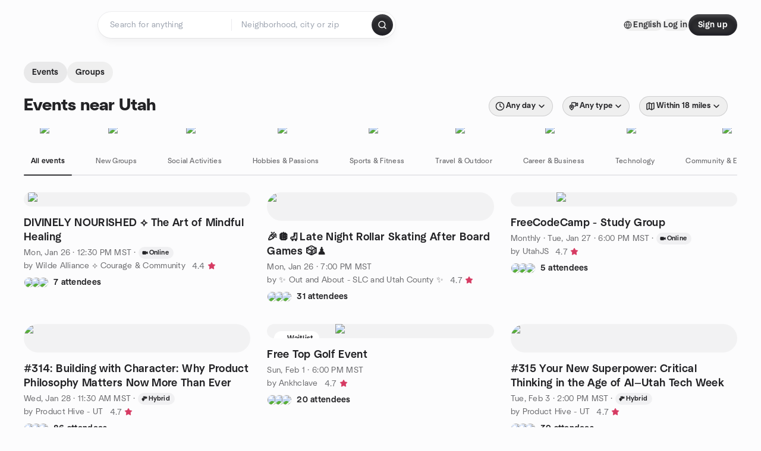

--- FILE ---
content_type: text/html; charset=utf-8
request_url: https://www.meetup.com/find/us--utah/
body_size: 37936
content:
<!DOCTYPE html><html lang="en-US"><head><meta charSet="utf-8"/><style data-fullcalendar="true"></style><meta name="viewport" content="width=device-width, initial-scale=1"/><meta http-equiv="Content-Type" content="text/html; charset=UTF-8"/><meta name="service" content="web-next"/><meta name="X-Location" content="east"/><meta name="X-Build-Version" content="dc30049cff50b12d32aa6f067e0eab6c09e591be"/><link rel="preload" as="script" href="https://apps.rokt.com/wsdk/integrations/launcher.js"/><link rel="icon" href="https://secure.meetupstatic.com/next/images/favicon.ico" type="image/x-icon" sizes="any"/><link rel="shortcut icon" href="https://secure.meetupstatic.com/next/images/favicon.ico"/><link rel="apple-touch-icon" sizes="120x120" href="https://secure.meetupstatic.com/next/images/general/m_redesign_120x120.png"/><link rel="apple-touch-icon" sizes="152x152" href="https://secure.meetupstatic.com/next/images/general/m_redesign_152x152.png"/><link rel="apple-touch-icon" sizes="167x167" href="https://secure.meetupstatic.com/next/images/general/m_redesign_167x167.png"/><link rel="shortcut icon" sizes="128x128" href="https://secure.meetupstatic.com/next/images/general/m_redesign_128x128.png"/><link rel="shortcut icon" sizes="196x196" href="https://secure.meetupstatic.com/next/images/general/m_redesign_196x196.png"/><link rel="preload" href="/_next/static/media/Graphik-Regular.7c14ed95.woff2" as="font" type="font/woff2" crossorigin="true"/><link rel="preload" href="/_next/static/media/Graphik-Bold.9ca67fd8.woff2" as="font" type="font/woff2" crossorigin="true"/><link rel="preload" href="/_next/static/media/Graphik-Semibold.0c4bd776.woff2" as="font" type="font/woff2" crossorigin="true"/><link rel="preload" href="/_next/static/media/Graphik-Medium.4251d5ac.woff2" as="font" type="font/woff2" crossorigin="true"/><link rel="preload" href="/_next/static/media/NeuSans-Regular.1ca3b39b.woff2" as="font" type="font/woff2" crossorigin="anonymous"/><link rel="preload" href="/_next/static/media/NeuSans-Medium.7b11edcf.woff2" as="font" type="font/woff2" crossorigin="anonymous"/><link rel="preload" href="/_next/static/media/NeuSans-Bold.5c45f750.woff2" as="font" type="font/woff2" crossorigin="anonymous"/><link rel="preload" href="/_next/static/media/NeuSans-Book.27256a60.woff2" as="font" type="font/woff2" crossorigin="anonymous"/><link rel="preload" href="/_next/static/media/Grandstander/Grandstander-SemiBold.ttf" as="font" type="font/truetype" crossorigin="anonymous"/><script type="text/javascript" src="//script.crazyegg.com/pages/scripts/0118/4627.js" async=""></script><link rel="preload" href="https://www.facebook.com/tr?id=792405807634160&amp;ev=PageView&amp;noscript=1" as="image" fetchpriority="high"/><script type="application/ld+json">{"@type":"Organization","@context":"https://schema.org","url":"https://www.meetup.com/find/us--utah/","name":"Meetup","logo":"https://secure.meetupstatic.com/next/images/general/m_redesign_630x630.png","sameAs":["https://www.facebook.com/meetup/","https://twitter.com/Meetup/","https://www.youtube.com/meetup","https://www.instagram.com/meetup/"]}</script><title>Find Events &amp; Groups in Utah</title><meta name="description" content="Find groups in Utah to connect with people who share your interests. Join now to attend online or in person events."/><meta property="fb:app_id" content="2403839689"/><meta property="og:site_name" content="Meetup"/><meta property="og:type" content="article"/><meta property="og:title" content="Find Events &amp; Groups in Utah"/><meta property="og:description" content="Find groups in Utah to connect with people who share your interests. Join now to attend online or in person events."/><meta property="og:url" content="https://www.meetup.com/find/us--utah/"/><meta property="og:image" content="https://secure.meetupstatic.com/next/images/shared/meetup-flyer.png"/><meta property="al:android:app_name" content="Meetup"/><meta property="al:android:package" content="com.meetup"/><meta property="al:ios:app_store_id" content="375990038"/><meta property="al:ios:app_name" content="Meetup"/><meta property="al:web:should_fallback" content="true"/><meta property="al:android:url" content="meetup://"/><meta property="al:ios:url" content="meetup://"/><meta property="al:web:url" content="https://www.meetup.com/"/><meta property="twitter:card" content="summary_large_image"/><meta property="twitter:site" content="@meetup"/><meta property="twitter:image" content="https://secure.meetupstatic.com/next/images/shared/meetup-flyer.png"/><meta property="twitter:description" content="Find groups in Utah to connect with people who share your interests. Join now to attend online or in person events."/><meta property="twitter:app:id:iphone" content="375990038"/><meta property="twitter:app:name:iphone" content="Meetup"/><meta property="twitter:app:id:ipad" content="375990038"/><meta property="twitter:app:name:ipad" content="Meetup"/><meta property="twitter:app:id:googleplay" content="com.meetup"/><meta property="twitter:app:name:googleplay" content="Meetup"/><meta name="robots" content="index, follow"/><link rel="canonical" href="https://www.meetup.com/find/us--utah/"/><link rel="preconnect" href="https://secure.meetupstatic.com"/><link rel="dns-prefetch" href="https://secure.meetupstatic.com"/><link rel="preconnect" href="https://secure-content.meetupstatic.com"/><link rel="dns-prefetch" href="https://secure-content.meetupstatic.com"/><link rel="preconnect" href="https://www.googletagmanager.com"/><link rel="dns-prefetch" href="https://www.googletagmanager.com"/><script type="application/ld+json">[{"@context":"https://schema.org","@type":"Event","name":"DIVINELY NOURISHED ⟡ The Art of Mindful Healing","url":"https://www.meetup.com/wilde-alliance/events/312929821/","description":"**Waking Up to Lasting Change**\nThis is an ongoing group for those discovering higher levels of awareness yet still find themselves facing physical, emotional, or mental health concerns that have not fully resolved.\n\nIf you are looking beyond magic pills, fad diets, complex strategies, and will power in order to experience a deeper state of health, happiness, peace, and possibility, you are in the right place.\n\nI’m Lara Wilde, a transformational coach, a GAPS diet coach, and an Alexander Technique teacher recovering from a lifelong chronic illness that developed into a health crisis twelve years ago. I was determined to find the perfect diet or protocol that would give me my life back until I finally discovered that my forceful determination to heal myself was the same mindset that had led to my health crisis in the first place.\n\nHealth and happiness can be so much easier than we think. That is why I am excited to share simple practices that support real healing on all levels of consciousness: physical, emotional, psychological, intuitive, and beyond.\n\n**Awareness in Action, Reverence in Routine**\nWe have an idea that healthy foods, movement, mindset, connection, and lifestyle are essential to our wellness but sorting through the conflicting messages we're hearing and then putting it into practice can feel confusing or even impossible.\n\n**Life Is a Spiritual Practice**\nHealing and peace arise naturally through mindful presence, not from diagnosis, diets, prescriptions and pressure.\n\nA spiritual practice is simply taking a moment to remember yourself, again and again. This simple thought leads to the insights that can transform your life from the inside out.\n\nThoughtful, gentle intention leads to healing and well-being.\n\n**We will be exploring powerful yet gentle practices that will help you:**\n\n* Nourish your body in a way that supports real healing and sustainable energy\n* Develop presence, clarity and calm in daily life\n* Experience less tension and more freedom in how you move, think, and act\n* Listen to your body and what it's trying to tell you\n* Integrate mindfulness into everyday living so health and peace arise naturally\n\n**This Is For Those:**\n⊕ Wanting practical support to integrate healthy principles into daily life\n⊕ Willing to look honestly at themselves without judgment\n⊕ Ready to question familiar habits and assumptions\n⊕ Asking deeper questions\n\n**This Might Not Be For Those Looking For:**\n⊝ A quick fix\n⊝ A prescribed diet and exercise program\n\n**Meeting each moment with grace and wonder is the secret to a life that feels genuinely meaningful. I hope you'll be able to join us.**\n\n**Note:** This group is trauma informed and everyone is invited to participate at their own pace. Camera on or off. Please come as you are and stay as long as you like.\n\n**[$100 per month](https://buy.stripe.com/8x2bJ2ffD8At70v4IEd3i08) \\- Try Out Your First Session Free**\nIncluded with your Wilde Alliance membership.\n\n**A Deeper Exploration**\nWe offer transformational coaching for individuals, groups and organizations. [Apply Here](https://buy.stripe.com/8x2bJ2ffD8At70v4IEd3i08)\n\n**The Wilde Alliance** is made of people who share their gifts in unique and meaningful ways. We gather in the Salt Lake area and beyond for conversations and experiences that strengthen courage and community. If you’re curious about private coaching, volunteering, facilitating or hosting events, please fill out this short form [here](https://forms.gle/).","startDate":"2026-01-26T19:30:00.000Z","endDate":"","eventStatus":"https://schema.org/EventScheduled","image":"/images/fallbacks/redesign/group-cover-4-square.webp","eventAttendanceMode":"https://schema.org/OnlineEventAttendanceMode","location":{"@type":"VirtualLocation","url":"https://www.meetup.com/wilde-alliance/events/312929821/"},"organizer":{"@type":"Organization","name":"Wilde Alliance ⟡ Courage & Community","url":"https://www.meetup.com/wilde-alliance/"},"performer":"Wilde Alliance ⟡ Courage & Community"},{"@context":"https://schema.org","@type":"Event","name":"🎉🪩🛼Late Night Rollar Skating After Board Games 🎲♟️","url":"https://www.meetup.com/out-and-about-slc-and-utah-county/events/312720558/","description":"Late-night roller skating event for board game players. 18+ attendees can skate and groove to music after the board games session.","startDate":"2026-01-27T02:00:00.000Z","endDate":"","eventStatus":"https://schema.org/EventScheduled","image":"/images/fallbacks/redesign/group-cover-4-square.webp","eventAttendanceMode":"https://schema.org/OfflineEventAttendanceMode","location":{"@type":"Place","name":"Classic Fun Center","address":{"@type":"PostalAddress","addressLocality":"Sandy","addressRegion":"UT","addressCountry":"us","streetAddress":"9151 South 255 West, Sandy, UT"}},"organizer":{"@type":"Organization","name":"✨️ Out and About - SLC and Utah County ✨️","url":"https://www.meetup.com/out-and-about-slc-and-utah-county/"},"performer":"✨️ Out and About - SLC and Utah County ✨️"},{"@context":"https://schema.org","@type":"Event","name":"FreeCodeCamp - Study Group","url":"https://www.meetup.com/utahjs/events/312330775/","description":"Online FreeCodeCamp study group for all skill levels to collaborate on HTML, CSS, and JavaScript and get help with challenges to advance your developer career.","startDate":"2026-01-28T01:00:00.000Z","endDate":"","eventStatus":"https://schema.org/EventScheduled","image":"/images/fallbacks/redesign/group-cover-3-square.webp","eventAttendanceMode":"https://schema.org/OnlineEventAttendanceMode","location":{"@type":"VirtualLocation","url":"https://www.meetup.com/utahjs/events/312330775/"},"organizer":{"@type":"Organization","name":"UtahJS","url":"https://www.meetup.com/utahjs/"},"performer":"UtahJS"},{"@context":"https://schema.org","@type":"Event","name":"#314: Building with Character: Why Product Philosophy Matters Now More Than Ever","url":"https://www.meetup.com/producthive_ut/events/312730982/","description":"A talk for product teams on building product philosophy; learn the Clarity-Character-Craft model to improve decisions and team alignment.","startDate":"2026-01-28T18:30:00.000Z","endDate":"","eventStatus":"https://schema.org/EventScheduled","image":"/images/fallbacks/redesign/group-cover-5-square.webp","eventAttendanceMode":"https://schema.org/MixedEventAttendanceMode","location":[{"@type":"VirtualLocation","url":"https://www.meetup.com/producthive_ut/events/312730982/"},{"@type":"Place","name":"RainFocus","address":{"@type":"PostalAddress","addressLocality":"Lehi","addressRegion":"UT","addressCountry":"us","streetAddress":"1633 W Innovation Way suite 200, Lehi, UT"}}],"organizer":{"@type":"Organization","name":"Product Hive - UT","url":"https://www.meetup.com/producthive_ut/"},"performer":"Product Hive - UT"},{"@context":"https://schema.org","@type":"Event","name":"Free Top Golf Event","url":"https://www.meetup.com/ankhclave/events/311323320/","description":"Free in-person golf social for local families and adults to meet others and enjoy a meal; limited to 20 attendees.","startDate":"2026-02-02T01:00:00.000Z","endDate":"","eventStatus":"https://schema.org/EventScheduled","image":"/images/fallbacks/redesign/group-cover-5-square.webp","eventAttendanceMode":"https://schema.org/OfflineEventAttendanceMode","location":{"@type":"Place","name":"Topgolf","address":{"@type":"PostalAddress","addressLocality":"Midvale","addressRegion":"UT","addressCountry":"us","streetAddress":"920 Jordan River Blvd, Midvale, UT"}},"organizer":{"@type":"Organization","name":"Ankhclave","url":"https://www.meetup.com/ankhclave/"},"performer":"Ankhclave"},{"@context":"https://schema.org","@type":"Event","name":"#315 Your New Superpower: Critical Thinking in the Age of AI—Utah Tech Week","url":"https://www.meetup.com/producthive_ut/events/313005623/","description":"Intro lecture on logic and critical thinking for beginners to improve decision-making in the AI era.","startDate":"2026-02-03T21:00:00.000Z","endDate":"","eventStatus":"https://schema.org/EventScheduled","image":"/images/fallbacks/redesign/group-cover-5-square.webp","eventAttendanceMode":"https://schema.org/MixedEventAttendanceMode","location":[{"@type":"VirtualLocation","url":"https://www.meetup.com/producthive_ut/events/313005623/"},{"@type":"Place","name":"Kiln 2","address":{"@type":"PostalAddress","addressLocality":"Lehi","addressRegion":"UT","addressCountry":"US","streetAddress":"1850 Ashton Blvd , 500, Lehi, UT"}}],"organizer":{"@type":"Organization","name":"Product Hive - UT","url":"https://www.meetup.com/producthive_ut/"},"performer":"Product Hive - UT"},{"@context":"https://schema.org","@type":"Event","name":"Qigong Basics ","url":"https://www.meetup.com/riverton-spiral-dynamics-meetup-group/events/312931656/","description":"In this class we will cover the fundamentals of Qigong:\n\n* Physical and Energetic Alignment\n* Energy Channels, Reservoirs and Gates\n* 8 Movements of Energy\n\nMeeting passcode: 493458","startDate":"2026-01-31T16:00:00.000Z","endDate":"","eventStatus":"https://schema.org/EventScheduled","image":"/images/fallbacks/redesign/group-cover-4-square.webp","eventAttendanceMode":"https://schema.org/OnlineEventAttendanceMode","location":{"@type":"VirtualLocation","url":"https://www.meetup.com/riverton-spiral-dynamics-meetup-group/events/312931656/"},"organizer":{"@type":"Organization","name":"Nurture Your Spirit Thru Movement","url":"https://www.meetup.com/riverton-spiral-dynamics-meetup-group/"},"performer":"Nurture Your Spirit Thru Movement"},{"@context":"https://schema.org","@type":"Event","name":"✨ 🫖 High Tea at The Grand America 🫖 ✨ Serious RSVPs ONLY","url":"https://www.meetup.com/out-and-about-slc-and-utah-county/events/312656325/","description":"High Tea for invitees with serious RSVP commitments; outcome: reserved seating for a formal afternoon tea with tiered treats.","startDate":"2026-01-31T18:30:00.000Z","endDate":"","eventStatus":"https://schema.org/EventScheduled","image":"/images/fallbacks/redesign/group-cover-4-square.webp","eventAttendanceMode":"https://schema.org/OfflineEventAttendanceMode","location":{"@type":"Place","name":"Lobby Lounge @ The Grand","address":{"@type":"PostalAddress","addressLocality":"Salt Lake City","addressRegion":"UT","addressCountry":"US","streetAddress":"555 S Main St, Salt Lake City, UT"}},"organizer":{"@type":"Organization","name":"✨️ Out and About - SLC and Utah County ✨️","url":"https://www.meetup.com/out-and-about-slc-and-utah-county/"},"performer":"✨️ Out and About - SLC and Utah County ✨️"},{"@context":"https://schema.org","@type":"Event","name":"Personal Transformation through Meditation ","url":"https://www.meetup.com/meditation-for-spiritual-awareness-salt-lake-city/events/312737410/","description":"Online meditation webinar for those on a spiritual journey; learn a simple technique to reconnect with inner peace and gradually transform your life.","startDate":"2026-01-27T02:00:00.000Z","endDate":"","eventStatus":"https://schema.org/EventScheduled","image":"/images/fallbacks/redesign/group-cover-1-square.webp","eventAttendanceMode":"https://schema.org/OnlineEventAttendanceMode","location":{"@type":"VirtualLocation","url":"https://www.meetup.com/meditation-for-spiritual-awareness-salt-lake-city/events/312737410/"},"organizer":{"@type":"Organization","name":"Meditation for Spiritual Awareness Salt Lake City","url":"https://www.meetup.com/meditation-for-spiritual-awareness-salt-lake-city/"},"performer":"Meditation for Spiritual Awareness Salt Lake City"},{"@context":"https://schema.org","@type":"Event","name":"SLC Developers Happy Hour","url":"https://www.meetup.com/slcdevs/events/311327804/","description":"In-person, open come-and-go happy hour for Salt Lake City developers to socialize and network, helping attendees build professional connections.","startDate":"2026-01-29T01:30:00.000Z","endDate":"","eventStatus":"https://schema.org/EventScheduled","image":"/images/fallbacks/redesign/group-cover-2-square.webp","eventAttendanceMode":"https://schema.org/OfflineEventAttendanceMode","location":{"@type":"Place","name":"Gracie's","address":{"@type":"PostalAddress","addressLocality":"Salt Lake City","addressRegion":"UT","addressCountry":"us","streetAddress":"326 S W Temple St, Salt Lake City, UT"}},"organizer":{"@type":"Organization","name":"Salt Lake City Developers","url":"https://www.meetup.com/slcdevs/"},"performer":"Salt Lake City Developers"},{"@context":"https://schema.org","@type":"Event","name":"FreeCodeCamp - Study Group","url":"https://www.meetup.com/utahjs/events/311335423/","description":"Online FreeCodeCamp study group focused on HTML, CSS, and JavaScript for all skill levels; get help with challenges, projects, and career guidance.","startDate":"2026-02-04T01:00:00.000Z","endDate":"","eventStatus":"https://schema.org/EventScheduled","image":"/images/fallbacks/redesign/group-cover-3-square.webp","eventAttendanceMode":"https://schema.org/OnlineEventAttendanceMode","location":{"@type":"VirtualLocation","url":"https://www.meetup.com/utahjs/events/311335423/"},"organizer":{"@type":"Organization","name":"UtahJS","url":"https://www.meetup.com/utahjs/"},"performer":"UtahJS"},{"@context":"https://schema.org","@type":"Event","name":"Super Bowl Party","url":"https://www.meetup.com/crazy-fun-shit-to-do-in-slc/events/312996534/","description":"A Super Bowl party for football fans to gather, bring drinks and food for 20 people, and enjoy the halftime show with Bad Bunny.","startDate":"2026-02-08T23:15:00.000Z","endDate":"","eventStatus":"https://schema.org/EventScheduled","image":"/images/fallbacks/redesign/group-cover-5-square.webp","eventAttendanceMode":"https://schema.org/OfflineEventAttendanceMode","location":{"@type":"Place","name":"Laura’s house","address":{"@type":"PostalAddress","addressLocality":"South Jordan","addressRegion":"UT","addressCountry":"US","streetAddress":"9622 Elk Vista LN,, South Jordan, UT"}},"organizer":{"@type":"Organization","name":"Crazy Fun Shit To Do In SLC","url":"https://www.meetup.com/crazy-fun-shit-to-do-in-slc/"},"performer":"Crazy Fun Shit To Do In SLC"}]</script><link rel="preload" href="https://secure.meetupstatic.com/photos/event/c/5/2/e/highres_532310478.jpeg" as="image" fetchpriority="high"/><link rel="preload" href="https://secure.meetupstatic.com/photos/event/6/2/8/f/highres_527125231.jpeg" as="image" fetchpriority="high"/><link rel="preload" href="https://secure.meetupstatic.com/photos/event/c/8/7/b/highres_532131323.jpeg" as="image" fetchpriority="high"/><link rel="preload" href="https://secure.meetupstatic.com/photos/event/4/8/7/4/highres_519438548.jpeg" as="image" fetchpriority="high"/><link rel="preload" href="https://secure.meetupstatic.com/photos/event/3/f/a/1/highres_532396289.jpeg" as="image" fetchpriority="high"/><link rel="preload" href="https://secure.meetupstatic.com/photos/event/9/b/3/e/highres_531159742.jpeg" as="image" fetchpriority="high"/><link rel="preload" href="https://secure.meetupstatic.com/photos/event/1/8/f/1/highres_532026385.jpeg" as="image" fetchpriority="high"/><link rel="preload" href="https://secure.meetupstatic.com/photos/event/a/6/0/6/highres_507222502.jpeg" as="image" fetchpriority="high"/><link rel="preload" href="https://secure.meetupstatic.com/photos/event/8/e/1/highres_498422273.jpeg" as="image" fetchpriority="high"/><link rel="preload" href="https://secure.meetupstatic.com/photos/event/3/c/5/a/highres_466575450.jpeg" as="image" fetchpriority="high"/><link rel="preload" href="https://secure.meetupstatic.com/photos/event/b/e/0/5/highres_532368645.jpeg" as="image" fetchpriority="high"/><meta name="next-head-count" content="74"/><meta name="next_csrf" content="a59ea343-d422-4c5f-81d5-c8a3ea4cbed6"/><link rel="preconnect" href="https://fonts.googleapis.com"/><link rel="preconnect" href="https://fonts.gstatic.com" crossorigin="anonymous"/><link rel="stylesheet" data-href="https://fonts.googleapis.com/css2?family=Gloria+Hallelujah&amp;display=swap"/><script src="https://accounts.google.com/gsi/client" async="" defer=""></script><link data-next-font="" rel="preconnect" href="/" crossorigin="anonymous"/><link rel="preload" href="/_next/static/css/6e47f9725ca77e64.css" as="style"/><link rel="stylesheet" href="/_next/static/css/6e47f9725ca77e64.css" data-n-g=""/><link rel="preload" href="/_next/static/css/463ddba2d21cb19c.css" as="style"/><link rel="stylesheet" href="/_next/static/css/463ddba2d21cb19c.css" data-n-p=""/><noscript data-n-css=""></noscript><script defer="" nomodule="" src="/_next/static/chunks/polyfills-c67a75d1b6f99dc8.js"></script><script src="/_next/static/chunks/webpack-47c80e95871237db.js" defer=""></script><script src="/_next/static/chunks/framework-431a1bc2254e8974.js" defer=""></script><script src="/_next/static/chunks/main-af3146485c9784d4.js" defer=""></script><script src="/_next/static/chunks/pages/_app-079c2fe0c6688632.js" defer=""></script><script src="/_next/static/chunks/75326-6ff682543f5fe5ef.js" defer=""></script><script src="/_next/static/chunks/87720-62ffe5347ec9669b.js" defer=""></script><script src="/_next/static/chunks/55423-85970085daef8938.js" defer=""></script><script src="/_next/static/chunks/92249-cdd1f7225e77e680.js" defer=""></script><script src="/_next/static/chunks/9640-48e4729556451d97.js" defer=""></script><script src="/_next/static/chunks/52667-c3b96fa3d7a8d400.js" defer=""></script><script src="/_next/static/chunks/43949-9c10d5e70b42d7b1.js" defer=""></script><script src="/_next/static/chunks/18230-0bcd161050a2d3cb.js" defer=""></script><script src="/_next/static/chunks/22167-815bbe5b9bec0d4d.js" defer=""></script><script src="/_next/static/chunks/92270-0346364d97efbf56.js" defer=""></script><script src="/_next/static/chunks/38035-ebb029e5ec5dc8b3.js" defer=""></script><script src="/_next/static/chunks/26146-b3adaa00aa126f16.js" defer=""></script><script src="/_next/static/chunks/56332-ead8ae9234c04ad2.js" defer=""></script><script src="/_next/static/chunks/44962-f1675afd002b6d7a.js" defer=""></script><script src="/_next/static/chunks/51138-6eaf33ac53d687a3.js" defer=""></script><script src="/_next/static/chunks/44420-ad8be45011b1a6fb.js" defer=""></script><script src="/_next/static/chunks/81875-174fc2ba366c43d8.js" defer=""></script><script src="/_next/static/chunks/17550-10ab759762053f87.js" defer=""></script><script src="/_next/static/chunks/98725-7a2d3e0d991b7ecd.js" defer=""></script><script src="/_next/static/chunks/93022-2d3099cf190d162e.js" defer=""></script><script src="/_next/static/chunks/13270-a05ebd8b011f622d.js" defer=""></script><script src="/_next/static/chunks/14469-af1676ed7ed1c973.js" defer=""></script><script src="/_next/static/chunks/99798-f36fb43b4cf9799e.js" defer=""></script><script src="/_next/static/chunks/1705-24413e8c274f5824.js" defer=""></script><script src="/_next/static/chunks/25354-f927ad34be1a1146.js" defer=""></script><script src="/_next/static/chunks/pages/find/%5Bcity%5D-133594a5bda86346.js" defer=""></script><script src="/_next/static/dc30049cff50b12d32aa6f067e0eab6c09e591be/_buildManifest.js" defer=""></script><script src="/_next/static/dc30049cff50b12d32aa6f067e0eab6c09e591be/_ssgManifest.js" defer=""></script><link rel="stylesheet" href="https://fonts.googleapis.com/css2?family=Gloria+Hallelujah&display=swap"/></head><body class="font-body antialiased"><script>0</script><div id="__next"><noscript><img alt="" fetchpriority="high" width="1" height="1" decoding="async" data-nimg="1" style="color:transparent;display:none" src="https://www.facebook.com/tr?id=792405807634160&amp;ev=PageView&amp;noscript=1"/></noscript><noscript id="google-tag-manager"><iframe title="gtm" src="https://www.googletagmanager.com/ns.html?id=GTM-T2LNGD" height="0" width="0" style="display:none;visibility:hidden"></iframe></noscript> <!-- --> <div role="status" aria-live="polite" class="sr-only"></div><section aria-label="Notifications alt+T" tabindex="-1" aria-live="polite" aria-relevant="additions text" aria-atomic="false"></section><div class=""><a class="text-viridian focus:p-2 bg-white c1r8us06" href="#main">Skip to content</a><div id="a11y-announcement"></div><div class="flex min-h-screen flex-col" id="page" data-event-category="Find - Event Search"><header id="app-header" class="top-0 z-50 sticky mb-ds2-40 xs:mb-0" style="background-color:var(--background-color)" data-event-label="Header"><div class="peer relative z-50 flex items-center justify-between rounded-b-ds2-24 rounded-t-none px-ds2-40 pb-ds2-16 pt-ds2-20 has-[input:focus]:bg-ds2-surface-fill-primary-enabled"><div class="group flex w-full items-center gap-ds2-32 self-stretch"><div class="flex flex-1 items-center gap-ds2-48"><div class="relative shrink-0"><div class="peer transition-opacity duration-300 hover:opacity-0"><a class="hover:no-underline" href="https://www.meetup.com/"><div style="color:#FF4A79;width:125px;height:34px"></div></a></div><div class="pointer-events-none absolute inset-0 z-0 flex items-center justify-center opacity-0 transition-opacity duration-300 peer-hover:opacity-100"><button class="inline-flex items-center justify-center rounded-ds2-max max-w-full relative select-none data-[disabled=false]:active:scale-98 transition-all duration-150 before:absolute before:rounded-ds2-max before:z-0 before:opacity-0 data-[disabled=false]:hover:before:opacity-100 before:transition-opacity before:duration-150 data-[disabled=true]:cursor-not-allowed data-[disabled=true]:pointer-events-none hover:no-underline text-ds2-text_button-content-fill-secondary-enabled hover:text-ds2-text_button-content-fill-secondary-hover before:bg-ds2-text_button-base-fill-shared-hover data-[disabled=true]:text-ds2-text_button-content-fill-secondary-disabled gap-ds2-6 ds2-m16 before:-inset-x-ds2-12 before:-inset-y-ds2-6 pointer-events-none" type="button" data-disabled="false"><span class="relative z-10 flex min-w-0 max-w-full items-center justify-center" style="gap:inherit"><span class="relative z-10 flex min-w-0 max-w-full items-center justify-center truncate" style="gap:inherit"><svg xmlns="http://www.w3.org/2000/svg" width="16" height="16" viewBox="0 0 24 24" fill="none" stroke="currentColor" stroke-width="2.146625258399798" stroke-linecap="round" stroke-linejoin="round" class="lucide lucide-house flex-shrink-0" aria-hidden="true"><path d="M15 21v-8a1 1 0 0 0-1-1h-4a1 1 0 0 0-1 1v8"></path><path d="M3 10a2 2 0 0 1 .709-1.528l7-5.999a2 2 0 0 1 2.582 0l7 5.999A2 2 0 0 1 21 10v9a2 2 0 0 1-2 2H5a2 2 0 0 1-2-2z"></path></svg><span class="min-w-0 max-w-full truncate px-ds2-2">Homepage</span></span></span></button></div></div><form id="search-form" class="flex-1 outline-none w-full max-w-[500px] transition-all duration-150 has-[input:focus]:max-w-[600px]"><div class="flex gap-ds2-2 rounded-full bg-ds2-main_search_input-base-fill-primary-enabled p-ds2-4 shadow-ds2-shadow-main-search-input-base-primary-enabled has-[:focus]:bg-ds2-main_search_input-base-fill-primary-active has-[:focus]:shadow-none"><div class="group/locationInputContainer relative flex flex-1 rounded-full py-ds2-8 pl-ds2-16 hover:bg-ds2-main_search_input-base-fill-secondary-hover has-[:focus]:bg-ds2-main_search_input-base-fill-secondary-active has-[:focus]:shadow-ds2-shadow-main-search-input-base-secondary-active" data-event-category="Top Nav - Search"><input id="keyword-bar-in-search" name="keywords" placeholder="Search for anything" aria-label="Search for anything" autoComplete="on" class="placeholder:text-ds2-input-text-field-fill-enabled ds2-r14 w-0 flex-1 appearance-none truncate border-r border-ds2-surface-stroke-secondary-enabled bg-transparent outline-none placeholder:ds2-r14 hover:border-transparent focus:border-transparent" data-element-name="keyword-bar-in-search" data-event-label="Keyword search" value=""/><input id="hidden-location-search-submit" data-testid="hidden-location-search-submit" type="submit" class="sr-only absolute -left-[384px] sm:hidden" value="Submit"/><button class="items-center justify-center rounded-full transition-all select-none after:absolute after:-inset-ds2-6 after:rounded-full after:transition-all disabled:after:bg-transparent disabled:active:scale-100 active:scale-92 hover:after:bg-ds2-icon_button-base-fill-tertiary-hover absolute top-1/2 -translate-y-1/2 right-[10px] opacity-0 group-has-[input:focus]/locationInputContainer:opacity-100 hidden" type="button" data-disabled="false"><svg xmlns="http://www.w3.org/2000/svg" width="16" height="16" viewBox="0 0 24 24" fill="none" stroke="currentColor" stroke-width="1.6099689437998486" stroke-linecap="round" stroke-linejoin="round" class="lucide lucide-x text-ds2-icon_button-icon-fill-tertiary-enabled hover:text-ds2-icon_button-icon-fill-tertiary-hover" aria-hidden="true"><path d="M18 6 6 18"></path><path d="m6 6 12 12"></path></svg></button></div><div class="relative flex flex-1 rounded-full py-ds2-8 pl-ds2-16 hover:bg-ds2-main_search_input-base-fill-secondary-hover has-[:focus]:bg-ds2-main_search_input-base-fill-secondary-active has-[:focus]:shadow-ds2-shadow-main-search-input-base-secondary-active"><div class="group/eventsInputContainer relative flex w-full" data-testid="SearchTypeahead" role="combobox" aria-haspopup="listbox" aria-owns="location-bar-in-search-menu" aria-expanded="false"><input tabindex="0" placeholder="Neighborhood, city or zip" aria-label="Search for location by city or zip code" data-element-name="header-search" data-event-label="Location search" aria-expanded="false" aria-autocomplete="list" aria-controls="location-bar-in-search-menu" data-event-category="header" role="combobox" class="placeholder:text-ds2-input-text-field-fill-enabled ds2-r14 w-0 flex-1 appearance-none bg-transparent outline-none placeholder:ds2-r14 truncate" id="location-bar-in-search" aria-labelledby="location-bar-in-search-label" autoComplete="off" value=""/></div></div><div class="flex items-center self-stretch pl-[14px]"><button class="inline-flex items-center justify-center rounded-ds2-max max-w-full min-w-0 select-none data-[disabled=false]:active:scale-98 data-[disabled=true]:cursor-not-allowed data-[disabled=true]:pointer-events-none hover:no-underline relative text-ds2-button-content-fill-primary-enabled data-[disabled=false]:bg-ds2-button-base-fill-primary-enabled shadow-ds2-shadow-button-base-primary-enabled hover:shadow-ds2-shadow-button-base-primary-hover active:shadow-ds2-shadow-button-base-primary-pressed data-[disabled=true]:text-ds2-button-content-fill-primary-disabled data-[disabled=true]:bg-ds2-button-base-fill-primary-disabled data-[disabled=true]:shadow-ds2-shadow-button-base-primary-disabled transition-all duration-150 before:absolute before:inset-0 before:z-0 before:bg-ds2-button-base-fill-primary-hover before:shadow-ds2-shadow-button-base-primary-hover before:rounded-ds2-max before:opacity-0 before:transition-opacity before:duration-150 data-[disabled=false]:hover:before:opacity-100 after:absolute after:inset-0 after:z-0 after:bg-ds2-button-base-fill-primary-pressed after:shadow-ds2-shadow-button-base-primary-pressed after:rounded-ds2-max after:opacity-0 after:transition-opacity after:duration-150 data-[disabled=false]:active:after:opacity-100 gap-ds2-8 ds2-m14 p-ds2-10" id="location-search-submit" data-testid="location-search-submit" aria-label="Search events..." data-element-name="header-searchBarButton" data-event-label="Search submit" type="submit" data-disabled="false"><span class="relative z-10 flex min-w-0 max-w-full items-center justify-center overflow-hidden" style="gap:inherit"><span class="flex min-w-0 max-w-full items-center justify-center overflow-hidden" style="gap:inherit"><svg xmlns="http://www.w3.org/2000/svg" width="16" height="16" viewBox="0 0 24 24" fill="none" stroke="currentColor" stroke-width="2.146625258399798" stroke-linecap="round" stroke-linejoin="round" class="lucide lucide-search shrink-0" aria-hidden="true"><path d="m21 21-4.34-4.34"></path><circle cx="11" cy="11" r="8"></circle></svg></span></span></button></div></div></form></div><div class="flex items-center gap-ds2-40"><div class="flex items-center gap-ds2-20"><div data-event-category="Top Nav - Language" class="flex items-center"><button class="inline-flex items-center justify-center rounded-ds2-max max-w-full relative select-none data-[disabled=false]:active:scale-98 transition-all duration-150 before:absolute before:rounded-ds2-max before:z-0 before:opacity-0 data-[disabled=false]:hover:before:opacity-100 before:transition-opacity before:duration-150 data-[disabled=true]:cursor-not-allowed data-[disabled=true]:pointer-events-none hover:no-underline text-ds2-text_button-content-fill-primary-enabled hover:text-ds2-text_button-content-fill-primary-hover before:bg-ds2-text_button-base-fill-shared-hover data-[disabled=true]:text-ds2-text_button-content-fill-primary-disabled gap-ds2-4 ds2-m14 before:-inset-x-ds2-10 before:-inset-y-ds2-4" data-testid="language-selector" data-event-label="Language selection" type="button" data-disabled="false"><span class="relative z-10 flex min-w-0 max-w-full items-center justify-center" style="gap:inherit"><span class="relative z-10 flex min-w-0 max-w-full items-center justify-center truncate" style="gap:inherit"><svg xmlns="http://www.w3.org/2000/svg" width="14" height="14" viewBox="0 0 24 24" fill="none" stroke="currentColor" stroke-width="2.007984063681781" stroke-linecap="round" stroke-linejoin="round" class="lucide lucide-globe flex-shrink-0" aria-hidden="true"><circle cx="12" cy="12" r="10"></circle><path d="M12 2a14.5 14.5 0 0 0 0 20 14.5 14.5 0 0 0 0-20"></path><path d="M2 12h20"></path></svg><span class="min-w-0 max-w-full truncate px-ds2-2">English</span></span></span></button></div><div class="flex items-center gap-ds2-20"><button class="inline-flex items-center justify-center rounded-ds2-max max-w-full relative select-none data-[disabled=false]:active:scale-98 transition-all duration-150 before:absolute before:rounded-ds2-max before:z-0 before:opacity-0 data-[disabled=false]:hover:before:opacity-100 before:transition-opacity before:duration-150 data-[disabled=true]:cursor-not-allowed data-[disabled=true]:pointer-events-none hover:no-underline text-ds2-text_button-content-fill-primary-enabled hover:text-ds2-text_button-content-fill-primary-hover before:bg-ds2-text_button-base-fill-shared-hover data-[disabled=true]:text-ds2-text_button-content-fill-primary-disabled gap-ds2-4 ds2-m14 before:-inset-x-ds2-10 before:-inset-y-ds2-4" data-testid="login-link" data-event-label="Log in" data-element-name="header-loginLink" type="button" data-disabled="false"><span class="relative z-10 flex min-w-0 max-w-full items-center justify-center" style="gap:inherit"><span class="relative z-10 flex min-w-0 max-w-full items-center justify-center truncate" style="gap:inherit"><span class="min-w-0 max-w-full truncate px-ds2-2">Log in</span></span></span></button><button class="inline-flex items-center justify-center rounded-ds2-max max-w-full min-w-0 select-none data-[disabled=false]:active:scale-98 data-[disabled=true]:cursor-not-allowed data-[disabled=true]:pointer-events-none hover:no-underline relative text-ds2-button-content-fill-primary-enabled data-[disabled=false]:bg-ds2-button-base-fill-primary-enabled shadow-ds2-shadow-button-base-primary-enabled hover:shadow-ds2-shadow-button-base-primary-hover active:shadow-ds2-shadow-button-base-primary-pressed data-[disabled=true]:text-ds2-button-content-fill-primary-disabled data-[disabled=true]:bg-ds2-button-base-fill-primary-disabled data-[disabled=true]:shadow-ds2-shadow-button-base-primary-disabled transition-all duration-150 before:absolute before:inset-0 before:z-0 before:bg-ds2-button-base-fill-primary-hover before:shadow-ds2-shadow-button-base-primary-hover before:rounded-ds2-max before:opacity-0 before:transition-opacity before:duration-150 data-[disabled=false]:hover:before:opacity-100 after:absolute after:inset-0 after:z-0 after:bg-ds2-button-base-fill-primary-pressed after:shadow-ds2-shadow-button-base-primary-pressed after:rounded-ds2-max after:opacity-0 after:transition-opacity after:duration-150 data-[disabled=false]:active:after:opacity-100 gap-ds2-8 ds2-m14 px-ds2-16 py-ds2-8" data-testid="register-link" data-event-label="Sign up" data-element-name="header-registerLink" type="button" data-disabled="false"><span class="relative z-10 flex min-w-0 max-w-full items-center justify-center overflow-hidden" style="gap:inherit"><span class="flex min-w-0 max-w-full items-center justify-center overflow-hidden" style="gap:inherit"><span class="flex min-w-0 max-w-full flex-col items-center justify-center overflow-hidden"><span class="block min-w-0 max-w-full truncate">Sign up</span></span></span></span></button></div></div></div></div></div><div class="pointer-events-none fixed inset-0 z-40 bg-ds2-overlay-fill-quaternary-enabled opacity-0 transition-opacity duration-200 peer-has-[input:focus]:pointer-events-auto peer-has-[input:focus]:opacity-100"></div></header><div class="flex flex-grow flex-col"><main id="main" class="flex flex-col px-ds2-20 md:px-ds2-40"><div class="mb-16 w-full"><div class="z-40 pb-0 pt-1" style="top:0;overflow:visible;background-color:var(--background-color)"><div><div class="overflow-hidden transition-all duration-200 ease-in-out md:pt-ds2-20 max-h-ds2-80 translate-y-0 transform opacity-100"><div class="flex items-center gap-ds2-10"><button class="relative inline-flex items-center justify-center rounded-ds2-max cursor-pointer transition-all duration-300 whitespace-nowrap select-none text-ds2-chip-content-fill-primary-enabled hover:text-ds2-chip-content-fill-primary-hover hover:bg-ds2-chip-base-fill-primary-hover disabled:text-ds2-chip-content-fill-primary-disabled disabled:cursor-not-allowed aria-pressed:text-ds2-chip-content-fill-primary-selected aria-pressed:bg-ds2-chip-base-fill-primary-selected enabled:active:scale-98 gap-ds2-4 px-ds2-12 py-ds2-8 ds2-m14" type="button" aria-pressed="true" id="find-events-tab" data-element-name="searchTab-events" data-testid="EVENTSActiveTab" aria-label="Search for events"><span class="truncate px-ds2-2">Events</span></button><button class="relative inline-flex items-center justify-center rounded-ds2-max cursor-pointer transition-all duration-300 whitespace-nowrap select-none text-ds2-chip-content-fill-primary-enabled hover:text-ds2-chip-content-fill-primary-hover hover:bg-ds2-chip-base-fill-primary-hover disabled:text-ds2-chip-content-fill-primary-disabled disabled:cursor-not-allowed aria-pressed:text-ds2-chip-content-fill-primary-selected aria-pressed:bg-ds2-chip-base-fill-primary-selected enabled:active:scale-98 gap-ds2-4 px-ds2-12 py-ds2-8 ds2-m14" type="button" aria-pressed="false" id="find-groups-tab" data-element-name="searchTab-groups" data-testid="GROUPS" aria-label="Search for groups"><span class="truncate px-ds2-2">Groups</span></button></div></div><div class="overflow-hidden transition-all duration-200 ease-in-out max-h-96 translate-y-0 transform pt-ds2-16 opacity-100 md:pt-ds2-20"><div class="flex flex-col gap-ds2-12 xl:flex-row xl:items-center xl:justify-between xl:gap-ds2-64"><h1 class="ds2-b28 min-w-0 text-ds2-text-fill-primary-enabled">Events near Utah</h1><div id="filter-container" class="xl:self-end" style="overflow:visible"><div class="flex items-center gap-ds2-24" style="overflow:visible"><div class="-mr-ds2-16 flex overflow-x-auto pr-ds2-24 no-scrollbar filter-container-scroll md:mr-0 md:overflow-x-visible md:pr-0" style="position:relative;white-space:nowrap;mask-image:none;-webkit-mask-image:none;mask-composite:intersect;-webkit-mask-composite:intersect"><div class="relative mr-ds2-16 inline-block whitespace-normal filter-item"><div class="relative"><div type="button" aria-haspopup="dialog" aria-expanded="false" aria-controls="radix-:R3akmkdsl9lbm:" data-state="closed" data-slot="bottom-sheet-trigger"><button class="relative inline-flex items-center justify-center rounded-ds2-max cursor-pointer transition-all duration-300 whitespace-nowrap select-none text-ds2-chip-content-fill-brand_primary_border-enabled border border-ds2-chip-base-stroke-brand_primary_border-enabled hover:text-ds2-chip-content-fill-brand_primary_border-hover hover:border-ds2-chip-base-stroke-brand_primary_border-hover disabled:text-ds2-chip-content-fill-brand_primary_border-disabled disabled:cursor-not-allowed disabled:border-ds2-chip-base-stroke-brand_primary_border-enabled aria-pressed:text-ds2-chip-content-fill-brand_primary_border-selected aria-pressed:bg-ds2-chip-base-fill-brand_primary_border-selected aria-pressed:border-transparent enabled:active:scale-98 gap-ds2-4 px-ds2-10 py-ds2-6 ds2-m13" type="button" aria-pressed="false" data-testid="RevampedFilterButtonTime" aria-label="Filter by Day"><svg xmlns="http://www.w3.org/2000/svg" width="16" height="16" viewBox="0 0 24 24" fill="none" stroke="currentColor" stroke-width="2.146625258399798" stroke-linecap="round" stroke-linejoin="round" class="lucide lucide-clock shrink-0" aria-hidden="true"><circle cx="12" cy="12" r="10"></circle><polyline points="12 6 12 12 16 14"></polyline></svg><span class="truncate px-ds2-2">Any day</span><svg xmlns="http://www.w3.org/2000/svg" width="16" height="16" viewBox="0 0 24 24" fill="none" stroke="currentColor" stroke-width="2.146625258399798" stroke-linecap="round" stroke-linejoin="round" class="lucide lucide-chevron-down shrink-0" aria-hidden="true"><path d="m6 9 6 6 6-6"></path></svg></button></div></div></div><div class="relative mr-ds2-16 inline-block whitespace-normal filter-item"><button class="relative inline-flex items-center justify-center rounded-ds2-max cursor-pointer transition-all duration-300 whitespace-nowrap select-none text-ds2-chip-content-fill-brand_primary_border-enabled border border-ds2-chip-base-stroke-brand_primary_border-enabled hover:text-ds2-chip-content-fill-brand_primary_border-hover hover:border-ds2-chip-base-stroke-brand_primary_border-hover disabled:text-ds2-chip-content-fill-brand_primary_border-disabled disabled:cursor-not-allowed disabled:border-ds2-chip-base-stroke-brand_primary_border-enabled aria-pressed:text-ds2-chip-content-fill-brand_primary_border-selected aria-pressed:bg-ds2-chip-base-fill-brand_primary_border-selected aria-pressed:border-transparent enabled:active:scale-98 gap-ds2-4 px-ds2-10 py-ds2-6 ds2-m13" type="button" aria-pressed="false" data-testid="RevampedFilterButtonVenue" aria-label="Filter by Venue" aria-haspopup="dialog" aria-expanded="false" aria-controls="radix-:Rekmkdsl9lbm:" data-state="closed" data-slot="bottom-sheet-trigger"><svg xmlns="http://www.w3.org/2000/svg" width="16" height="16" viewBox="0 0 24 24" fill="none" stroke="currentColor" stroke-width="2.146625258399798" stroke-linecap="round" stroke-linejoin="round" class="lucide shrink-0" aria-hidden="true"><path d="M11.757 13.684c0 3.063-3.397 6.253-4.538 7.238a.6.6 0 0 1-.738 0c-1.14-.985-4.538-4.175-4.538-7.238A5 5 0 0 1 6.85 8.777a5 5 0 0 1 4.907 4.907"></path><path d="M14.278 11.844h1.525a1.484 1.484 0 0 0 1.483-1.483V4.428a1.484 1.484 0 0 0-1.483-1.483H8.387a1.484 1.484 0 0 0-1.484 1.483V6.09"></path><path d="m17.287 8.136 3.874 2.583a.37.37 0 0 0 .576-.309V4.331a.4.4 0 0 0-.557-.32l-3.893 2.271"></path><circle cx="6.852" cy="13.684" r="1.84"></circle></svg><span class="truncate px-ds2-2">Any type</span><svg xmlns="http://www.w3.org/2000/svg" width="16" height="16" viewBox="0 0 24 24" fill="none" stroke="currentColor" stroke-width="2.146625258399798" stroke-linecap="round" stroke-linejoin="round" class="lucide lucide-chevron-down shrink-0" aria-hidden="true"><path d="m6 9 6 6 6-6"></path></svg></button></div><div class="relative mr-ds2-16 inline-block whitespace-normal filter-item"><button class="relative inline-flex items-center justify-center rounded-ds2-max cursor-pointer transition-all duration-300 whitespace-nowrap select-none text-ds2-chip-content-fill-brand_primary_border-enabled border border-ds2-chip-base-stroke-brand_primary_border-enabled hover:text-ds2-chip-content-fill-brand_primary_border-hover hover:border-ds2-chip-base-stroke-brand_primary_border-hover disabled:text-ds2-chip-content-fill-brand_primary_border-disabled disabled:cursor-not-allowed disabled:border-ds2-chip-base-stroke-brand_primary_border-enabled aria-pressed:text-ds2-chip-content-fill-brand_primary_border-selected aria-pressed:bg-ds2-chip-base-fill-brand_primary_border-selected aria-pressed:border-transparent enabled:active:scale-98 gap-ds2-4 px-ds2-10 py-ds2-6 ds2-m13" type="button" aria-pressed="false" data-testid="RevampedFilterButtonDistance" aria-label="Filter by Distance" aria-haspopup="dialog" aria-expanded="false" aria-controls="radix-:Rikmkdsl9lbm:" data-state="closed" data-slot="bottom-sheet-trigger"><svg xmlns="http://www.w3.org/2000/svg" width="16" height="16" viewBox="0 0 24 24" fill="none" stroke="currentColor" stroke-width="2.146625258399798" stroke-linecap="round" stroke-linejoin="round" class="lucide lucide-map shrink-0" aria-hidden="true"><path d="M14.106 5.553a2 2 0 0 0 1.788 0l3.659-1.83A1 1 0 0 1 21 4.619v12.764a1 1 0 0 1-.553.894l-4.553 2.277a2 2 0 0 1-1.788 0l-4.212-2.106a2 2 0 0 0-1.788 0l-3.659 1.83A1 1 0 0 1 3 19.381V6.618a1 1 0 0 1 .553-.894l4.553-2.277a2 2 0 0 1 1.788 0z"></path><path d="M15 5.764v15"></path><path d="M9 3.236v15"></path></svg><span class="truncate px-ds2-2">Within 18 miles</span><svg xmlns="http://www.w3.org/2000/svg" width="16" height="16" viewBox="0 0 24 24" fill="none" stroke="currentColor" stroke-width="2.146625258399798" stroke-linecap="round" stroke-linejoin="round" class="lucide lucide-chevron-down shrink-0" aria-hidden="true"><path d="m6 9 6 6 6-6"></path></svg></button></div></div></div></div></div></div><div class="relative mb-ds2-8 pt-ds2-16 md:pt-ds2-20" style="overflow:visible"><div class="flex overflow-x-auto overflow-y-hidden no-scrollbar hide-scrollbar" style="background-color:var(--background-color);mask-image:none;-webkit-mask-image:none;mask-composite:intersect;-webkit-mask-composite:intersect"><div class="flex space-x-ds2-2 border-b-[1.5px] border-ds2-surface-stroke-tertiary-enabled lg:space-x-ds2-28"><div><div class="group relative flex h-[78px] min-w-ds2-64 cursor-pointer flex-col items-center justify-center category-item" data-testid="category-all"><div class="mb-ds2-4 flex size-ds2-28 items-center justify-center"><img alt="sparkle icon" loading="lazy" width="32" height="32" decoding="async" data-nimg="1" class="text-ds2-text-fill-primary-enabled" style="color:transparent" srcSet="https://secure.meetupstatic.com/next/images/complex-icons/branded/sparkle.webp?w=32 1x, https://secure.meetupstatic.com/next/images/complex-icons/branded/sparkle.webp?w=64 2x" src="https://secure.meetupstatic.com/next/images/complex-icons/branded/sparkle.webp?w=64"/></div><div class="flex h-ds2-24 w-full flex-col items-center justify-center"><span class="flex items-center justify-center whitespace-nowrap px-ds2-12 text-center ds2-m12 text-ds2-text-fill-primary-enabled">All events</span></div><div class="absolute bottom-0 left-0 z-10 h-[2px] w-full translate-y-ds2-2 rounded-ds2-max bg-ds2-icon-fill-primary-enabled transition-all duration-200"></div></div></div><div><div class="group relative flex h-[78px] min-w-ds2-64 cursor-pointer flex-col items-center justify-center category-item" data-testid="category--999"><div class="mb-ds2-4 flex size-ds2-28 items-center justify-center"><img alt="people1 icon" loading="lazy" width="32" height="32" decoding="async" data-nimg="1" class="text-ds2-text-fill-tertiary-enabled transition-transform duration-200 group-hover:text-ds2-text-fill-primary-enabled md:group-hover:-translate-y-ds2-4" style="color:transparent" srcSet="https://secure.meetupstatic.com/next/images/complex-icons/branded/people-1.webp?w=32 1x, https://secure.meetupstatic.com/next/images/complex-icons/branded/people-1.webp?w=64 2x" src="https://secure.meetupstatic.com/next/images/complex-icons/branded/people-1.webp?w=64"/></div><div class="flex h-ds2-24 w-full flex-col items-center justify-center"><span class="flex items-center justify-center whitespace-nowrap px-ds2-12 text-center ds2-k12 text-ds2-text-fill-tertiary-enabled group-hover:text-ds2-text-fill-primary-enabled">New Groups</span></div></div></div><div><div class="group relative flex h-[78px] min-w-ds2-64 cursor-pointer flex-col items-center justify-center category-item" data-testid="category-652"><div class="mb-ds2-4 flex size-ds2-28 items-center justify-center"><img alt="pizza icon" loading="lazy" width="32" height="32" decoding="async" data-nimg="1" class="text-ds2-text-fill-tertiary-enabled transition-transform duration-200 group-hover:text-ds2-text-fill-primary-enabled md:group-hover:-translate-y-ds2-4" style="color:transparent" srcSet="https://secure.meetupstatic.com/next/images/complex-icons/branded/pizza.webp?w=32 1x, https://secure.meetupstatic.com/next/images/complex-icons/branded/pizza.webp?w=64 2x" src="https://secure.meetupstatic.com/next/images/complex-icons/branded/pizza.webp?w=64"/></div><div class="flex h-ds2-24 w-full flex-col items-center justify-center"><span class="flex items-center justify-center whitespace-nowrap px-ds2-12 text-center ds2-k12 text-ds2-text-fill-tertiary-enabled group-hover:text-ds2-text-fill-primary-enabled">Social Activities</span></div></div></div><div><div class="group relative flex h-[78px] min-w-ds2-64 cursor-pointer flex-col items-center justify-center category-item" data-testid="category-571"><div class="mb-ds2-4 flex size-ds2-28 items-center justify-center"><img alt="toy icon" loading="lazy" width="32" height="32" decoding="async" data-nimg="1" class="text-ds2-text-fill-tertiary-enabled transition-transform duration-200 group-hover:text-ds2-text-fill-primary-enabled md:group-hover:-translate-y-ds2-4" style="color:transparent" srcSet="https://secure.meetupstatic.com/next/images/complex-icons/branded/toy.webp?w=32 1x, https://secure.meetupstatic.com/next/images/complex-icons/branded/toy.webp?w=64 2x" src="https://secure.meetupstatic.com/next/images/complex-icons/branded/toy.webp?w=64"/></div><div class="flex h-ds2-24 w-full flex-col items-center justify-center"><span class="flex items-center justify-center whitespace-nowrap px-ds2-12 text-center ds2-k12 text-ds2-text-fill-tertiary-enabled group-hover:text-ds2-text-fill-primary-enabled">Hobbies &amp; Passions</span></div></div></div><div><div class="group relative flex h-[78px] min-w-ds2-64 cursor-pointer flex-col items-center justify-center category-item" data-testid="category-482"><div class="mb-ds2-4 flex size-ds2-28 items-center justify-center"><img alt="ball icon" loading="lazy" width="32" height="32" decoding="async" data-nimg="1" class="text-ds2-text-fill-tertiary-enabled transition-transform duration-200 group-hover:text-ds2-text-fill-primary-enabled md:group-hover:-translate-y-ds2-4" style="color:transparent" srcSet="https://secure.meetupstatic.com/next/images/complex-icons/branded/ball.webp?w=32 1x, https://secure.meetupstatic.com/next/images/complex-icons/branded/ball.webp?w=64 2x" src="https://secure.meetupstatic.com/next/images/complex-icons/branded/ball.webp?w=64"/></div><div class="flex h-ds2-24 w-full flex-col items-center justify-center"><span class="flex items-center justify-center whitespace-nowrap px-ds2-12 text-center ds2-k12 text-ds2-text-fill-tertiary-enabled group-hover:text-ds2-text-fill-primary-enabled">Sports &amp; Fitness</span></div></div></div><div><div class="group relative flex h-[78px] min-w-ds2-64 cursor-pointer flex-col items-center justify-center category-item" data-testid="category-684"><div class="mb-ds2-4 flex size-ds2-28 items-center justify-center"><img alt="tree icon" loading="lazy" width="32" height="32" decoding="async" data-nimg="1" class="text-ds2-text-fill-tertiary-enabled transition-transform duration-200 group-hover:text-ds2-text-fill-primary-enabled md:group-hover:-translate-y-ds2-4" style="color:transparent" srcSet="https://secure.meetupstatic.com/next/images/complex-icons/branded/tree.webp?w=32 1x, https://secure.meetupstatic.com/next/images/complex-icons/branded/tree.webp?w=64 2x" src="https://secure.meetupstatic.com/next/images/complex-icons/branded/tree.webp?w=64"/></div><div class="flex h-ds2-24 w-full flex-col items-center justify-center"><span class="flex items-center justify-center whitespace-nowrap px-ds2-12 text-center ds2-k12 text-ds2-text-fill-tertiary-enabled group-hover:text-ds2-text-fill-primary-enabled">Travel &amp; Outdoor</span></div></div></div><div><div class="group relative flex h-[78px] min-w-ds2-64 cursor-pointer flex-col items-center justify-center category-item" data-testid="category-405"><div class="mb-ds2-4 flex size-ds2-28 items-center justify-center"><img alt="suitcase icon" loading="lazy" width="32" height="32" decoding="async" data-nimg="1" class="text-ds2-text-fill-tertiary-enabled transition-transform duration-200 group-hover:text-ds2-text-fill-primary-enabled md:group-hover:-translate-y-ds2-4" style="color:transparent" srcSet="https://secure.meetupstatic.com/next/images/complex-icons/branded/suitcase.webp?w=32 1x, https://secure.meetupstatic.com/next/images/complex-icons/branded/suitcase.webp?w=64 2x" src="https://secure.meetupstatic.com/next/images/complex-icons/branded/suitcase.webp?w=64"/></div><div class="flex h-ds2-24 w-full flex-col items-center justify-center"><span class="flex items-center justify-center whitespace-nowrap px-ds2-12 text-center ds2-k12 text-ds2-text-fill-tertiary-enabled group-hover:text-ds2-text-fill-primary-enabled">Career &amp; Business</span></div></div></div><div><div class="group relative flex h-[78px] min-w-ds2-64 cursor-pointer flex-col items-center justify-center category-item" data-testid="category-546"><div class="mb-ds2-4 flex size-ds2-28 items-center justify-center"><img alt="computer icon" loading="lazy" width="32" height="32" decoding="async" data-nimg="1" class="text-ds2-text-fill-tertiary-enabled transition-transform duration-200 group-hover:text-ds2-text-fill-primary-enabled md:group-hover:-translate-y-ds2-4" style="color:transparent" srcSet="https://secure.meetupstatic.com/next/images/complex-icons/branded/computer.webp?w=32 1x, https://secure.meetupstatic.com/next/images/complex-icons/branded/computer.webp?w=64 2x" src="https://secure.meetupstatic.com/next/images/complex-icons/branded/computer.webp?w=64"/></div><div class="flex h-ds2-24 w-full flex-col items-center justify-center"><span class="flex items-center justify-center whitespace-nowrap px-ds2-12 text-center ds2-k12 text-ds2-text-fill-tertiary-enabled group-hover:text-ds2-text-fill-primary-enabled">Technology</span></div></div></div><div><div class="group relative flex h-[78px] min-w-ds2-64 cursor-pointer flex-col items-center justify-center category-item" data-testid="category-604"><div class="mb-ds2-4 flex size-ds2-28 items-center justify-center"><img alt="building icon" loading="lazy" width="32" height="32" decoding="async" data-nimg="1" class="text-ds2-text-fill-tertiary-enabled transition-transform duration-200 group-hover:text-ds2-text-fill-primary-enabled md:group-hover:-translate-y-ds2-4" style="color:transparent" srcSet="https://secure.meetupstatic.com/next/images/complex-icons/branded/building.webp?w=32 1x, https://secure.meetupstatic.com/next/images/complex-icons/branded/building.webp?w=64 2x" src="https://secure.meetupstatic.com/next/images/complex-icons/branded/building.webp?w=64"/></div><div class="flex h-ds2-24 w-full flex-col items-center justify-center"><span class="flex items-center justify-center whitespace-nowrap px-ds2-12 text-center ds2-k12 text-ds2-text-fill-tertiary-enabled group-hover:text-ds2-text-fill-primary-enabled">Community &amp; Environment</span></div></div></div><div><div class="group relative flex h-[78px] min-w-ds2-64 cursor-pointer flex-col items-center justify-center category-item" data-testid="category-622"><div class="mb-ds2-4 flex size-ds2-28 items-center justify-center"><img alt="world icon" loading="lazy" width="32" height="32" decoding="async" data-nimg="1" class="text-ds2-text-fill-tertiary-enabled transition-transform duration-200 group-hover:text-ds2-text-fill-primary-enabled md:group-hover:-translate-y-ds2-4" style="color:transparent" srcSet="https://secure.meetupstatic.com/next/images/complex-icons/branded/world.webp?w=32 1x, https://secure.meetupstatic.com/next/images/complex-icons/branded/world.webp?w=64 2x" src="https://secure.meetupstatic.com/next/images/complex-icons/branded/world.webp?w=64"/></div><div class="flex h-ds2-24 w-full flex-col items-center justify-center"><span class="flex items-center justify-center whitespace-nowrap px-ds2-12 text-center ds2-k12 text-ds2-text-fill-tertiary-enabled group-hover:text-ds2-text-fill-primary-enabled">Identity &amp; Language</span></div></div></div><div><div class="group relative flex h-[78px] min-w-ds2-64 cursor-pointer flex-col items-center justify-center category-item" data-testid="category-535"><div class="mb-ds2-4 flex size-ds2-28 items-center justify-center"><img alt="videogame icon" loading="lazy" width="32" height="32" decoding="async" data-nimg="1" class="text-ds2-text-fill-tertiary-enabled transition-transform duration-200 group-hover:text-ds2-text-fill-primary-enabled md:group-hover:-translate-y-ds2-4" style="color:transparent" srcSet="https://secure.meetupstatic.com/next/images/complex-icons/branded/videogame.webp?w=32 1x, https://secure.meetupstatic.com/next/images/complex-icons/branded/videogame.webp?w=64 2x" src="https://secure.meetupstatic.com/next/images/complex-icons/branded/videogame.webp?w=64"/></div><div class="flex h-ds2-24 w-full flex-col items-center justify-center"><span class="flex items-center justify-center whitespace-nowrap px-ds2-12 text-center ds2-k12 text-ds2-text-fill-tertiary-enabled group-hover:text-ds2-text-fill-primary-enabled">Games</span></div></div></div><div><div class="group relative flex h-[78px] min-w-ds2-64 cursor-pointer flex-col items-center justify-center category-item" data-testid="category-612"><div class="mb-ds2-4 flex size-ds2-28 items-center justify-center"><img alt="dancing icon" loading="lazy" width="32" height="32" decoding="async" data-nimg="1" class="text-ds2-text-fill-tertiary-enabled transition-transform duration-200 group-hover:text-ds2-text-fill-primary-enabled md:group-hover:-translate-y-ds2-4" style="color:transparent" srcSet="https://secure.meetupstatic.com/next/images/complex-icons/branded/dancing.webp?w=32 1x, https://secure.meetupstatic.com/next/images/complex-icons/branded/dancing.webp?w=64 2x" src="https://secure.meetupstatic.com/next/images/complex-icons/branded/dancing.webp?w=64"/></div><div class="flex h-ds2-24 w-full flex-col items-center justify-center"><span class="flex items-center justify-center whitespace-nowrap px-ds2-12 text-center ds2-k12 text-ds2-text-fill-tertiary-enabled group-hover:text-ds2-text-fill-primary-enabled">Dancing</span></div></div></div><div><div class="group relative flex h-[78px] min-w-ds2-64 cursor-pointer flex-col items-center justify-center category-item" data-testid="category-449"><div class="mb-ds2-4 flex size-ds2-28 items-center justify-center"><img alt="heart icon" loading="lazy" width="32" height="32" decoding="async" data-nimg="1" class="text-ds2-text-fill-tertiary-enabled transition-transform duration-200 group-hover:text-ds2-text-fill-primary-enabled md:group-hover:-translate-y-ds2-4" style="color:transparent" srcSet="https://secure.meetupstatic.com/next/images/complex-icons/branded/heart.webp?w=32 1x, https://secure.meetupstatic.com/next/images/complex-icons/branded/heart.webp?w=64 2x" src="https://secure.meetupstatic.com/next/images/complex-icons/branded/heart.webp?w=64"/></div><div class="flex h-ds2-24 w-full flex-col items-center justify-center"><span class="flex items-center justify-center whitespace-nowrap px-ds2-12 text-center ds2-k12 text-ds2-text-fill-tertiary-enabled group-hover:text-ds2-text-fill-primary-enabled">Support &amp; Coaching</span></div></div></div><div><div class="group relative flex h-[78px] min-w-ds2-64 cursor-pointer flex-col items-center justify-center category-item" data-testid="category-395"><div class="mb-ds2-4 flex size-ds2-28 items-center justify-center"><img alt="music icon" loading="lazy" width="32" height="32" decoding="async" data-nimg="1" class="text-ds2-text-fill-tertiary-enabled transition-transform duration-200 group-hover:text-ds2-text-fill-primary-enabled md:group-hover:-translate-y-ds2-4" style="color:transparent" srcSet="https://secure.meetupstatic.com/next/images/complex-icons/branded/music.webp?w=32 1x, https://secure.meetupstatic.com/next/images/complex-icons/branded/music.webp?w=64 2x" src="https://secure.meetupstatic.com/next/images/complex-icons/branded/music.webp?w=64"/></div><div class="flex h-ds2-24 w-full flex-col items-center justify-center"><span class="flex items-center justify-center whitespace-nowrap px-ds2-12 text-center ds2-k12 text-ds2-text-fill-tertiary-enabled group-hover:text-ds2-text-fill-primary-enabled">Music</span></div></div></div><div><div class="group relative flex h-[78px] min-w-ds2-64 cursor-pointer flex-col items-center justify-center category-item" data-testid="category-511"><div class="mb-ds2-4 flex size-ds2-28 items-center justify-center"><img alt="mentalHealth icon" loading="lazy" width="32" height="32" decoding="async" data-nimg="1" class="text-ds2-text-fill-tertiary-enabled transition-transform duration-200 group-hover:text-ds2-text-fill-primary-enabled md:group-hover:-translate-y-ds2-4" style="color:transparent" srcSet="https://secure.meetupstatic.com/next/images/complex-icons/branded/mental-health.webp?w=32 1x, https://secure.meetupstatic.com/next/images/complex-icons/branded/mental-health.webp?w=64 2x" src="https://secure.meetupstatic.com/next/images/complex-icons/branded/mental-health.webp?w=64"/></div><div class="flex h-ds2-24 w-full flex-col items-center justify-center"><span class="flex items-center justify-center whitespace-nowrap px-ds2-12 text-center ds2-k12 text-ds2-text-fill-tertiary-enabled group-hover:text-ds2-text-fill-primary-enabled">Health &amp; Wellbeing</span></div></div></div><div><div class="group relative flex h-[78px] min-w-ds2-64 cursor-pointer flex-col items-center justify-center category-item" data-testid="category-521"><div class="mb-ds2-4 flex size-ds2-28 items-center justify-center"><img alt="painting icon" loading="lazy" width="32" height="32" decoding="async" data-nimg="1" class="text-ds2-text-fill-tertiary-enabled transition-transform duration-200 group-hover:text-ds2-text-fill-primary-enabled md:group-hover:-translate-y-ds2-4" style="color:transparent" srcSet="https://secure.meetupstatic.com/next/images/complex-icons/branded/painting.webp?w=32 1x, https://secure.meetupstatic.com/next/images/complex-icons/branded/painting.webp?w=64 2x" src="https://secure.meetupstatic.com/next/images/complex-icons/branded/painting.webp?w=64"/></div><div class="flex h-ds2-24 w-full flex-col items-center justify-center"><span class="flex items-center justify-center whitespace-nowrap px-ds2-12 text-center ds2-k12 text-ds2-text-fill-tertiary-enabled group-hover:text-ds2-text-fill-primary-enabled">Art &amp; Culture</span></div></div></div><div><div class="group relative flex h-[78px] min-w-ds2-64 cursor-pointer flex-col items-center justify-center category-item" data-testid="category-436"><div class="mb-ds2-4 flex size-ds2-28 items-center justify-center"><img alt="potion icon" loading="lazy" width="32" height="32" decoding="async" data-nimg="1" class="text-ds2-text-fill-tertiary-enabled transition-transform duration-200 group-hover:text-ds2-text-fill-primary-enabled md:group-hover:-translate-y-ds2-4" style="color:transparent" srcSet="https://secure.meetupstatic.com/next/images/complex-icons/branded/potion.webp?w=32 1x, https://secure.meetupstatic.com/next/images/complex-icons/branded/potion.webp?w=64 2x" src="https://secure.meetupstatic.com/next/images/complex-icons/branded/potion.webp?w=64"/></div><div class="flex h-ds2-24 w-full flex-col items-center justify-center"><span class="flex items-center justify-center whitespace-nowrap px-ds2-12 text-center ds2-k12 text-ds2-text-fill-tertiary-enabled group-hover:text-ds2-text-fill-primary-enabled">Science &amp; Education</span></div></div></div><div><div class="group relative flex h-[78px] min-w-ds2-64 cursor-pointer flex-col items-center justify-center category-item" data-testid="category-701"><div class="mb-ds2-4 flex size-ds2-28 items-center justify-center"><img alt="cat icon" loading="lazy" width="32" height="32" decoding="async" data-nimg="1" class="text-ds2-text-fill-tertiary-enabled transition-transform duration-200 group-hover:text-ds2-text-fill-primary-enabled md:group-hover:-translate-y-ds2-4" style="color:transparent" srcSet="https://secure.meetupstatic.com/next/images/complex-icons/branded/cat.webp?w=32 1x, https://secure.meetupstatic.com/next/images/complex-icons/branded/cat.webp?w=64 2x" src="https://secure.meetupstatic.com/next/images/complex-icons/branded/cat.webp?w=64"/></div><div class="flex h-ds2-24 w-full flex-col items-center justify-center"><span class="flex items-center justify-center whitespace-nowrap px-ds2-12 text-center ds2-k12 text-ds2-text-fill-tertiary-enabled group-hover:text-ds2-text-fill-primary-enabled">Pets &amp; Animals</span></div></div></div><div><div class="group relative flex h-[78px] min-w-ds2-64 cursor-pointer flex-col items-center justify-center category-item" data-testid="category-593"><div class="mb-ds2-4 flex size-ds2-28 items-center justify-center"><img alt="pray icon" loading="lazy" width="32" height="32" decoding="async" data-nimg="1" class="text-ds2-text-fill-tertiary-enabled transition-transform duration-200 group-hover:text-ds2-text-fill-primary-enabled md:group-hover:-translate-y-ds2-4" style="color:transparent" srcSet="https://secure.meetupstatic.com/next/images/complex-icons/branded/pray.webp?w=32 1x, https://secure.meetupstatic.com/next/images/complex-icons/branded/pray.webp?w=64 2x" src="https://secure.meetupstatic.com/next/images/complex-icons/branded/pray.webp?w=64"/></div><div class="flex h-ds2-24 w-full flex-col items-center justify-center"><span class="flex items-center justify-center whitespace-nowrap px-ds2-12 text-center ds2-k12 text-ds2-text-fill-tertiary-enabled group-hover:text-ds2-text-fill-primary-enabled">Religion &amp; Spirituality</span></div></div></div><div><div class="group relative flex h-[78px] min-w-ds2-64 cursor-pointer flex-col items-center justify-center category-item" data-testid="category-467"><div class="mb-ds2-4 flex size-ds2-28 items-center justify-center"><img alt="writing icon" loading="lazy" width="32" height="32" decoding="async" data-nimg="1" class="text-ds2-text-fill-tertiary-enabled transition-transform duration-200 group-hover:text-ds2-text-fill-primary-enabled md:group-hover:-translate-y-ds2-4" style="color:transparent" srcSet="https://secure.meetupstatic.com/next/images/complex-icons/branded/writing.webp?w=32 1x, https://secure.meetupstatic.com/next/images/complex-icons/branded/writing.webp?w=64 2x" src="https://secure.meetupstatic.com/next/images/complex-icons/branded/writing.webp?w=64"/></div><div class="flex h-ds2-24 w-full flex-col items-center justify-center"><span class="flex items-center justify-center whitespace-nowrap px-ds2-12 text-center ds2-k12 text-ds2-text-fill-tertiary-enabled group-hover:text-ds2-text-fill-primary-enabled">Writing</span></div></div></div><div><div class="group relative flex h-[78px] min-w-ds2-64 cursor-pointer flex-col items-center justify-center category-item" data-testid="category-673"><div class="mb-ds2-4 flex size-ds2-28 items-center justify-center"><img alt="child icon" loading="lazy" width="32" height="32" decoding="async" data-nimg="1" class="text-ds2-text-fill-tertiary-enabled transition-transform duration-200 group-hover:text-ds2-text-fill-primary-enabled md:group-hover:-translate-y-ds2-4" style="color:transparent" srcSet="https://secure.meetupstatic.com/next/images/complex-icons/branded/child.webp?w=32 1x, https://secure.meetupstatic.com/next/images/complex-icons/branded/child.webp?w=64 2x" src="https://secure.meetupstatic.com/next/images/complex-icons/branded/child.webp?w=64"/></div><div class="flex h-ds2-24 w-full flex-col items-center justify-center"><span class="flex items-center justify-center whitespace-nowrap px-ds2-12 text-center ds2-k12 text-ds2-text-fill-tertiary-enabled group-hover:text-ds2-text-fill-primary-enabled">Parents &amp; Family</span></div></div></div><div><div class="group relative flex h-[78px] min-w-ds2-64 cursor-pointer flex-col items-center justify-center category-item" data-testid="category-642"><div class="mb-ds2-4 flex size-ds2-28 items-center justify-center"><img alt="fist icon" loading="lazy" width="32" height="32" decoding="async" data-nimg="1" class="text-ds2-text-fill-tertiary-enabled transition-transform duration-200 group-hover:text-ds2-text-fill-primary-enabled md:group-hover:-translate-y-ds2-4" style="color:transparent" srcSet="https://secure.meetupstatic.com/next/images/complex-icons/branded/fist.webp?w=32 1x, https://secure.meetupstatic.com/next/images/complex-icons/branded/fist.webp?w=64 2x" src="https://secure.meetupstatic.com/next/images/complex-icons/branded/fist.webp?w=64"/></div><div class="flex h-ds2-24 w-full flex-col items-center justify-center"><span class="flex items-center justify-center whitespace-nowrap px-ds2-12 text-center ds2-k12 text-ds2-text-fill-tertiary-enabled group-hover:text-ds2-text-fill-primary-enabled">Movements &amp; Politics</span></div></div></div></div></div></div></div></div><div class="pb-ds2-20"></div><div class="-mx-ds2-20 md:-mx-ds2-40"><div class="px-ds2-20 md:px-ds2-40"></div></div><div class="flex w-full md:gap-9"><div class="w-full"><div class="relative"><div class="w-full"><div class="w-full"><div class="w-full"><div class="grid gap-ds2-28 sm:pt-0" style="grid-template-columns:repeat(auto-fill, minmax(290px, auto))"><div data-recommendationid="f0444e25-1148-4ce9-83f0-c4c401268472" data-recommendationsource="ml-popular-events-nearby-online" data-eventref="312929821" data-element-name="categoryResults-eventCard" data-testid="categoryResults-eventCard" class="relative flex w-full flex-col overflow-hidden transition-all duration-200 hover:-translate-y-ds2-4 active:scale-98"><a href="https://www.meetup.com/wilde-alliance/events/312929821/?recId=f0444e25-1148-4ce9-83f0-c4c401268472&amp;recSource=ml-popular-events-nearby-online&amp;searchId=9c74f5fc-2b24-44da-b2c0-154786a99d2e&amp;eventOrigin=find_page%24all" class="group inline size-full cursor-pointer hover:no-underline" data-event-label="Event Card"><div class="relative flex aspect-[127/68] flex-shrink-0 items-center justify-center overflow-hidden rounded-ds2-24 transition-all duration-200 group-hover:scale-98 bg-ds2-surface-fill-tertiary-enabled"><div aria-hidden="true" role="presentation" class="Shimmer_shimmer__hHuAx absolute inset-0"></div><div class="absolute left-ds2-12 top-ds2-12 z-10 flex flex-col items-start gap-ds2-4"></div><div><img alt="DIVINELY NOURISHED ⟡ The Art of Mindful Healing" fetchpriority="high" width="400" height="180" decoding="async" data-nimg="1" class="size-full object-cover object-center" style="color:transparent" src="https://secure.meetupstatic.com/photos/event/c/5/2/e/highres_532310478.jpeg"/></div><div class="absolute right-ds2-8 top-ds2-8 z-10 flex items-center gap-ds2-10"><div class="opacity-100 transition-opacity duration-200 md:opacity-0 md:group-hover:opacity-100"><button class="relative inline-flex items-center justify-center rounded-full transition-all select-none after:absolute after:-inset-ds2-6 after:rounded-full after:transition-all disabled:after:bg-transparent disabled:active:scale-100 active:scale-92 bg-ds2-icon_button-base-fill-filled_inverted-enabled hover:bg-ds2-icon_button-base-fill-filled_inverted-hover p-ds2-6 after:hidden backdrop-blur-sm" data-element-name="categorySearch-share-click" data-event-label="Share Event" data-testid="share-btn-redesign" type="button" data-disabled="false"><svg xmlns="http://www.w3.org/2000/svg" width="20" height="20" viewBox="0 0 24 24" fill="none" stroke="currentColor" stroke-width="1.8" stroke-linecap="round" stroke-linejoin="round" class="lucide lucide-share text-ds2-icon_button-icon-fill-filled_inverted-enabled hover:text-ds2-icon_button-icon-fill-filled_inverted-hover" aria-hidden="true"><path d="M12 2v13"></path><path d="m16 6-4-4-4 4"></path><path d="M4 12v8a2 2 0 0 0 2 2h12a2 2 0 0 0 2-2v-8"></path></svg></button></div></div></div><div class="flex flex-col pt-ds2-16"><h3 class="ds2-m18 line-clamp-2 max-w-full text-ds2-text-fill-primary-enabled" title="DIVINELY NOURISHED ⟡ The Art of Mindful Healing">DIVINELY NOURISHED ⟡ The Art of Mindful Healing</h3><div class="ds2-r14 mt-ds2-4 flex items-center text-ds2-text-fill-tertiary-enabled"><div class="ds2-r14 min-w-0 truncate text-ds2-text-fill-tertiary-enabled"><div class="ds2-r16 flex flex-col leading-5 tracking-tight ds2-r14 min-w-0 truncate text-ds2-text-fill-tertiary-enabled"><time class="ds2-r14 min-w-0 truncate text-ds2-text-fill-tertiary-enabled" dateTime="2026-01-26T19:30:00-07:00[America/Denver]" title="Mon Jan 26 2026 19:30:00 GMT+0000 (Coordinated Universal Time)">Mon, Jan 26 · 12:30 PM MST</time></div></div><div class="flex items-center"><span class="mx-ds2-4 text-ds2-text-fill-tertiary-enabled">·</span><div class="inline-flex items-center justify-center whitespace-nowrap rounded-ds2-max bg-ds2-badge-base-fill-neutral_filled-enabled text-ds2-badge-text-fill-neutral_filled-enabled px-ds2-6 py-ds2-2 gap-ds2-2 ds2-m11 [&amp;_svg]:fill-current"><svg xmlns="http://www.w3.org/2000/svg" width="10" height="10" viewBox="0 0 24 24" fill="none" stroke="currentColor" stroke-width="1.697056274847714" stroke-linecap="round" stroke-linejoin="round" class="lucide lucide-video flex-shrink-0 text-ds2-badge-icon-fill-neutral_filled-enabled" aria-hidden="true"><path d="m16 13 5.223 3.482a.5.5 0 0 0 .777-.416V7.87a.5.5 0 0 0-.752-.432L16 10.5"></path><rect x="2" y="6" width="14" height="12" rx="2"></rect></svg><span class="truncate px-ds2-2">Online</span></div></div></div><div class="ds2-r14 mt-ds2-2 flex items-center text-ds2-text-fill-tertiary-enabled"><div class="flex-shrink min-w-0 truncate">by Wilde Alliance ⟡ Courage &amp; Community</div><div class="flex-shrink-0"><div class="flex flex-row text-sm text-ds-neutral500 items-center"><div class="mx-1 mt-0.5 ds2-r14 mb-0" style="width:3px;height:3px"></div><span class="mt-0.5 leading-none text-ds-neutral500 ds2-r14 mb-0">4.4</span><svg xmlns="http://www.w3.org/2000/svg" width="14" height="14" viewBox="0 0 24 24" fill="none" stroke="currentColor" stroke-width="1.505988047761336" stroke-linecap="round" stroke-linejoin="round" class="lucide lucide-star ml-ds2-4 self-center fill-ds2-icon-fill-brand-enabled text-ds2-icon-fill-brand-enabled" aria-hidden="true"><path d="M11.525 2.295a.53.53 0 0 1 .95 0l2.31 4.679a2.123 2.123 0 0 0 1.595 1.16l5.166.756a.53.53 0 0 1 .294.904l-3.736 3.638a2.123 2.123 0 0 0-.611 1.878l.882 5.14a.53.53 0 0 1-.771.56l-4.618-2.428a2.122 2.122 0 0 0-1.973 0L6.396 21.01a.53.53 0 0 1-.77-.56l.881-5.139a2.122 2.122 0 0 0-.611-1.879L2.16 9.795a.53.53 0 0 1 .294-.906l5.165-.755a2.122 2.122 0 0 0 1.597-1.16z"></path></svg></div></div></div><div class="flex items-center text-ds2-text-fill-primary-enabled"><div class="m-ds2-8 ml-0 flex"><ul class="flex flex-row"><li class="relative first:ml-ds2-0 -ml-ds2-6" style="mask:radial-gradient(circle at 110% 50%, transparent 10px, black 8px)"><div class="relative flex items-center justify-center rounded-ds2-max size-[18px]"><div class="flex size-full select-none items-center justify-center overflow-hidden rounded-ds2-max border border-ds2-avatar-base-stroke-enabled"><img alt="Photo of the user " draggable="false" aria-label="Photo of the user " loading="lazy" width="18" height="18" decoding="async" data-nimg="1" class="size-full object-cover" style="color:transparent" srcSet="https://secure.meetupstatic.com/photos/member/2/5/7/c/thumb_324609596.jpeg?w=32 1x, https://secure.meetupstatic.com/photos/member/2/5/7/c/thumb_324609596.jpeg?w=48 2x" src="https://secure.meetupstatic.com/photos/member/2/5/7/c/thumb_324609596.jpeg?w=48"/></div></div></li><li class="relative first:ml-ds2-0 -ml-ds2-6" style="mask:radial-gradient(circle at 110% 50%, transparent 10px, black 8px)"><div class="relative flex items-center justify-center rounded-ds2-max size-[18px]"><div class="flex size-full select-none items-center justify-center overflow-hidden rounded-ds2-max border border-ds2-avatar-base-stroke-enabled"><img alt="Photo of the user " draggable="false" aria-label="Photo of the user " loading="lazy" width="18" height="18" decoding="async" data-nimg="1" class="size-full object-cover" style="color:transparent" srcSet="https://secure.meetupstatic.com/photos/member/5/0/c/thumb_324361292.jpeg?w=32 1x, https://secure.meetupstatic.com/photos/member/5/0/c/thumb_324361292.jpeg?w=48 2x" src="https://secure.meetupstatic.com/photos/member/5/0/c/thumb_324361292.jpeg?w=48"/></div></div></li><li class="relative first:ml-ds2-0 -ml-ds2-6"><div class="relative flex items-center justify-center rounded-ds2-max size-[18px]"><div class="flex size-full select-none items-center justify-center overflow-hidden rounded-ds2-max border border-ds2-avatar-base-stroke-enabled"><img alt="Photo of the user " draggable="false" aria-label="Photo of the user " loading="lazy" width="18" height="18" decoding="async" data-nimg="1" class="size-full object-cover" style="color:transparent" srcSet="https://secure.meetupstatic.com/photos/member/1/0/9/8/thumb_307804248.jpeg?w=32 1x, https://secure.meetupstatic.com/photos/member/1/0/9/8/thumb_307804248.jpeg?w=48 2x" src="https://secure.meetupstatic.com/photos/member/1/0/9/8/thumb_307804248.jpeg?w=48"/></div></div></li></ul></div><span class="ds2-m14 py-ds2-8">7 attendees</span></div></div></a></div><div data-recommendationid="f0444e25-1148-4ce9-83f0-c4c401268472" data-recommendationsource="ml-popular-events-nearby-offline" data-eventref="312720558" data-element-name="categoryResults-eventCard" data-testid="categoryResults-eventCard" class="relative flex w-full flex-col overflow-hidden transition-all duration-200 hover:-translate-y-ds2-4 active:scale-98"><a href="https://www.meetup.com/out-and-about-slc-and-utah-county/events/312720558/?recId=f0444e25-1148-4ce9-83f0-c4c401268472&amp;recSource=ml-popular-events-nearby-offline&amp;searchId=9c74f5fc-2b24-44da-b2c0-154786a99d2e&amp;eventOrigin=find_page%24all" class="group inline size-full cursor-pointer hover:no-underline" data-event-label="Event Card"><div class="relative flex aspect-[127/68] flex-shrink-0 items-center justify-center overflow-hidden rounded-ds2-24 transition-all duration-200 group-hover:scale-98 bg-ds2-surface-fill-tertiary-enabled"><div aria-hidden="true" role="presentation" class="Shimmer_shimmer__hHuAx absolute inset-0"></div><div class="absolute left-ds2-12 top-ds2-12 z-10 flex flex-col items-start gap-ds2-4"></div><div><img alt="🎉🪩🛼Late Night Rollar Skating After Board Games 🎲♟️" fetchpriority="high" width="400" height="180" decoding="async" data-nimg="1" class="size-full object-cover object-center" style="color:transparent" src="https://secure.meetupstatic.com/photos/event/6/2/8/f/highres_527125231.jpeg"/></div><div class="absolute right-ds2-8 top-ds2-8 z-10 flex items-center gap-ds2-10"><div class="opacity-100 transition-opacity duration-200 md:opacity-0 md:group-hover:opacity-100"><button class="relative inline-flex items-center justify-center rounded-full transition-all select-none after:absolute after:-inset-ds2-6 after:rounded-full after:transition-all disabled:after:bg-transparent disabled:active:scale-100 active:scale-92 bg-ds2-icon_button-base-fill-filled_inverted-enabled hover:bg-ds2-icon_button-base-fill-filled_inverted-hover p-ds2-6 after:hidden backdrop-blur-sm" data-element-name="categorySearch-share-click" data-event-label="Share Event" data-testid="share-btn-redesign" type="button" data-disabled="false"><svg xmlns="http://www.w3.org/2000/svg" width="20" height="20" viewBox="0 0 24 24" fill="none" stroke="currentColor" stroke-width="1.8" stroke-linecap="round" stroke-linejoin="round" class="lucide lucide-share text-ds2-icon_button-icon-fill-filled_inverted-enabled hover:text-ds2-icon_button-icon-fill-filled_inverted-hover" aria-hidden="true"><path d="M12 2v13"></path><path d="m16 6-4-4-4 4"></path><path d="M4 12v8a2 2 0 0 0 2 2h12a2 2 0 0 0 2-2v-8"></path></svg></button></div></div></div><div class="flex flex-col pt-ds2-16"><h3 class="ds2-m18 line-clamp-2 max-w-full text-ds2-text-fill-primary-enabled" title="🎉🪩🛼Late Night Rollar Skating After Board Games 🎲♟️">🎉🪩🛼Late Night Rollar Skating After Board Games 🎲♟️</h3><div class="ds2-r14 mt-ds2-4 flex items-center text-ds2-text-fill-tertiary-enabled"><div class="ds2-r14 min-w-0 truncate text-ds2-text-fill-tertiary-enabled"><div class="ds2-r16 flex flex-col leading-5 tracking-tight ds2-r14 min-w-0 truncate text-ds2-text-fill-tertiary-enabled"><time class="ds2-r14 min-w-0 truncate text-ds2-text-fill-tertiary-enabled" dateTime="2026-01-27T02:00:00-07:00[America/Denver]" title="Tue Jan 27 2026 02:00:00 GMT+0000 (Coordinated Universal Time)">Mon, Jan 26 · 7:00 PM MST</time></div></div></div><div class="ds2-r14 mt-ds2-2 flex items-center text-ds2-text-fill-tertiary-enabled"><div class="flex-shrink min-w-0 truncate">by ✨️ Out and About - SLC and Utah County ✨️</div><div class="flex-shrink-0"><div class="flex flex-row text-sm text-ds-neutral500 items-center"><div class="mx-1 mt-0.5 ds2-r14 mb-0" style="width:3px;height:3px"></div><span class="mt-0.5 leading-none text-ds-neutral500 ds2-r14 mb-0">4.7</span><svg xmlns="http://www.w3.org/2000/svg" width="14" height="14" viewBox="0 0 24 24" fill="none" stroke="currentColor" stroke-width="1.505988047761336" stroke-linecap="round" stroke-linejoin="round" class="lucide lucide-star ml-ds2-4 self-center fill-ds2-icon-fill-brand-enabled text-ds2-icon-fill-brand-enabled" aria-hidden="true"><path d="M11.525 2.295a.53.53 0 0 1 .95 0l2.31 4.679a2.123 2.123 0 0 0 1.595 1.16l5.166.756a.53.53 0 0 1 .294.904l-3.736 3.638a2.123 2.123 0 0 0-.611 1.878l.882 5.14a.53.53 0 0 1-.771.56l-4.618-2.428a2.122 2.122 0 0 0-1.973 0L6.396 21.01a.53.53 0 0 1-.77-.56l.881-5.139a2.122 2.122 0 0 0-.611-1.879L2.16 9.795a.53.53 0 0 1 .294-.906l5.165-.755a2.122 2.122 0 0 0 1.597-1.16z"></path></svg></div></div></div><div class="flex items-center text-ds2-text-fill-primary-enabled"><div class="m-ds2-8 ml-0 flex"><ul class="flex flex-row"><li class="relative first:ml-ds2-0 -ml-ds2-6" style="mask:radial-gradient(circle at 110% 50%, transparent 10px, black 8px)"><div class="relative flex items-center justify-center rounded-ds2-max size-[18px]"><div class="flex size-full select-none items-center justify-center overflow-hidden rounded-ds2-max border border-ds2-avatar-base-stroke-enabled"><img alt="Photo of the user " draggable="false" aria-label="Photo of the user " loading="lazy" width="18" height="18" decoding="async" data-nimg="1" class="size-full object-cover" style="color:transparent" srcSet="https://secure.meetupstatic.com/photos/member/1/3/c/c/thumb_324005068.jpeg?w=32 1x, https://secure.meetupstatic.com/photos/member/1/3/c/c/thumb_324005068.jpeg?w=48 2x" src="https://secure.meetupstatic.com/photos/member/1/3/c/c/thumb_324005068.jpeg?w=48"/></div></div></li><li class="relative first:ml-ds2-0 -ml-ds2-6" style="mask:radial-gradient(circle at 110% 50%, transparent 10px, black 8px)"><div class="relative flex items-center justify-center rounded-ds2-max size-[18px]"><div class="flex size-full select-none items-center justify-center overflow-hidden rounded-ds2-max border border-ds2-avatar-base-stroke-enabled"><img alt="Photo of the user " draggable="false" aria-label="Photo of the user " loading="lazy" width="18" height="18" decoding="async" data-nimg="1" class="size-full object-cover" style="color:transparent" srcSet="https://secure.meetupstatic.com/photos/member/c/e/a/6/thumb_324292902.jpeg?w=32 1x, https://secure.meetupstatic.com/photos/member/c/e/a/6/thumb_324292902.jpeg?w=48 2x" src="https://secure.meetupstatic.com/photos/member/c/e/a/6/thumb_324292902.jpeg?w=48"/></div></div></li><li class="relative first:ml-ds2-0 -ml-ds2-6"><div class="relative flex items-center justify-center rounded-ds2-max size-[18px]"><div class="flex size-full select-none items-center justify-center overflow-hidden rounded-ds2-max border border-ds2-avatar-base-stroke-enabled"><img alt="Photo of the user " draggable="false" aria-label="Photo of the user " loading="lazy" width="18" height="18" decoding="async" data-nimg="1" class="size-full object-cover" style="color:transparent" srcSet="https://secure.meetupstatic.com/photos/member/c/c/b/d/thumb_312592413.jpeg?w=32 1x, https://secure.meetupstatic.com/photos/member/c/c/b/d/thumb_312592413.jpeg?w=48 2x" src="https://secure.meetupstatic.com/photos/member/c/c/b/d/thumb_312592413.jpeg?w=48"/></div></div></li></ul></div><span class="ds2-m14 py-ds2-8">31 attendees</span></div></div></a></div><div data-recommendationid="f0444e25-1148-4ce9-83f0-c4c401268472" data-recommendationsource="ml-popular-events-nearby-online" data-eventref="312330775" data-element-name="categoryResults-eventCard" data-testid="categoryResults-eventCard" class="relative flex w-full flex-col overflow-hidden transition-all duration-200 hover:-translate-y-ds2-4 active:scale-98"><a href="https://www.meetup.com/utahjs/events/312330775/?recId=f0444e25-1148-4ce9-83f0-c4c401268472&amp;recSource=ml-popular-events-nearby-online&amp;searchId=9c74f5fc-2b24-44da-b2c0-154786a99d2e&amp;eventOrigin=find_page%24all" class="group inline size-full cursor-pointer hover:no-underline" data-event-label="Event Card"><div class="relative flex aspect-[127/68] flex-shrink-0 items-center justify-center overflow-hidden rounded-ds2-24 transition-all duration-200 group-hover:scale-98 bg-ds2-surface-fill-tertiary-enabled"><div aria-hidden="true" role="presentation" class="Shimmer_shimmer__hHuAx absolute inset-0"></div><div class="absolute left-ds2-12 top-ds2-12 z-10 flex flex-col items-start gap-ds2-4"></div><div><img alt="FreeCodeCamp - Study Group" fetchpriority="high" width="400" height="180" decoding="async" data-nimg="1" class="size-full object-cover object-center" style="color:transparent" src="https://secure.meetupstatic.com/photos/event/3/c/5/a/highres_466575450.jpeg"/></div><div class="absolute right-ds2-8 top-ds2-8 z-10 flex items-center gap-ds2-10"><div class="opacity-100 transition-opacity duration-200 md:opacity-0 md:group-hover:opacity-100"><button class="relative inline-flex items-center justify-center rounded-full transition-all select-none after:absolute after:-inset-ds2-6 after:rounded-full after:transition-all disabled:after:bg-transparent disabled:active:scale-100 active:scale-92 bg-ds2-icon_button-base-fill-filled_inverted-enabled hover:bg-ds2-icon_button-base-fill-filled_inverted-hover p-ds2-6 after:hidden backdrop-blur-sm" data-element-name="categorySearch-share-click" data-event-label="Share Event" data-testid="share-btn-redesign" type="button" data-disabled="false"><svg xmlns="http://www.w3.org/2000/svg" width="20" height="20" viewBox="0 0 24 24" fill="none" stroke="currentColor" stroke-width="1.8" stroke-linecap="round" stroke-linejoin="round" class="lucide lucide-share text-ds2-icon_button-icon-fill-filled_inverted-enabled hover:text-ds2-icon_button-icon-fill-filled_inverted-hover" aria-hidden="true"><path d="M12 2v13"></path><path d="m16 6-4-4-4 4"></path><path d="M4 12v8a2 2 0 0 0 2 2h12a2 2 0 0 0 2-2v-8"></path></svg></button></div></div></div><div class="flex flex-col pt-ds2-16"><h3 class="ds2-m18 line-clamp-2 max-w-full text-ds2-text-fill-primary-enabled" title="FreeCodeCamp - Study Group">FreeCodeCamp - Study Group</h3><div class="ds2-r14 mt-ds2-4 flex items-center text-ds2-text-fill-tertiary-enabled"><div class="ds2-r14 min-w-0 truncate text-ds2-text-fill-tertiary-enabled"><div class="ds2-r16 flex flex-col leading-5 tracking-tight ds2-r14 min-w-0 truncate text-ds2-text-fill-tertiary-enabled"><time class="ds2-r14 min-w-0 truncate text-ds2-text-fill-tertiary-enabled" dateTime="2026-01-28T01:00:00-07:00[America/Denver]" title="Wed Jan 28 2026 01:00:00 GMT+0000 (Coordinated Universal Time)">Monthly<!-- --> · <!-- -->Tue, Jan 27 · 6:00 PM MST</time></div></div><div class="flex items-center"><span class="mx-ds2-4 text-ds2-text-fill-tertiary-enabled">·</span><div class="inline-flex items-center justify-center whitespace-nowrap rounded-ds2-max bg-ds2-badge-base-fill-neutral_filled-enabled text-ds2-badge-text-fill-neutral_filled-enabled px-ds2-6 py-ds2-2 gap-ds2-2 ds2-m11 [&amp;_svg]:fill-current"><svg xmlns="http://www.w3.org/2000/svg" width="10" height="10" viewBox="0 0 24 24" fill="none" stroke="currentColor" stroke-width="1.697056274847714" stroke-linecap="round" stroke-linejoin="round" class="lucide lucide-video flex-shrink-0 text-ds2-badge-icon-fill-neutral_filled-enabled" aria-hidden="true"><path d="m16 13 5.223 3.482a.5.5 0 0 0 .777-.416V7.87a.5.5 0 0 0-.752-.432L16 10.5"></path><rect x="2" y="6" width="14" height="12" rx="2"></rect></svg><span class="truncate px-ds2-2">Online</span></div></div></div><div class="ds2-r14 mt-ds2-2 flex items-center text-ds2-text-fill-tertiary-enabled"><div class="flex-shrink min-w-0 truncate">by UtahJS</div><div class="flex-shrink-0"><div class="flex flex-row text-sm text-ds-neutral500 items-center"><div class="mx-1 mt-0.5 ds2-r14 mb-0" style="width:3px;height:3px"></div><span class="mt-0.5 leading-none text-ds-neutral500 ds2-r14 mb-0">4.7</span><svg xmlns="http://www.w3.org/2000/svg" width="14" height="14" viewBox="0 0 24 24" fill="none" stroke="currentColor" stroke-width="1.505988047761336" stroke-linecap="round" stroke-linejoin="round" class="lucide lucide-star ml-ds2-4 self-center fill-ds2-icon-fill-brand-enabled text-ds2-icon-fill-brand-enabled" aria-hidden="true"><path d="M11.525 2.295a.53.53 0 0 1 .95 0l2.31 4.679a2.123 2.123 0 0 0 1.595 1.16l5.166.756a.53.53 0 0 1 .294.904l-3.736 3.638a2.123 2.123 0 0 0-.611 1.878l.882 5.14a.53.53 0 0 1-.771.56l-4.618-2.428a2.122 2.122 0 0 0-1.973 0L6.396 21.01a.53.53 0 0 1-.77-.56l.881-5.139a2.122 2.122 0 0 0-.611-1.879L2.16 9.795a.53.53 0 0 1 .294-.906l5.165-.755a2.122 2.122 0 0 0 1.597-1.16z"></path></svg></div></div></div><div class="flex items-center text-ds2-text-fill-primary-enabled"><div class="m-ds2-8 ml-0 flex"><ul class="flex flex-row"><li class="relative first:ml-ds2-0 -ml-ds2-6" style="mask:radial-gradient(circle at 110% 50%, transparent 10px, black 8px)"><div class="relative flex items-center justify-center rounded-ds2-max size-[18px]"><div class="flex size-full select-none items-center justify-center overflow-hidden rounded-ds2-max border border-ds2-avatar-base-stroke-enabled"><img alt="Photo of the user " draggable="false" aria-label="Photo of the user " loading="lazy" width="18" height="18" decoding="async" data-nimg="1" class="size-full object-cover" style="color:transparent" srcSet="https://secure.meetupstatic.com/photos/member/e/2/b/7/thumb_299878039.jpeg?w=32 1x, https://secure.meetupstatic.com/photos/member/e/2/b/7/thumb_299878039.jpeg?w=48 2x" src="https://secure.meetupstatic.com/photos/member/e/2/b/7/thumb_299878039.jpeg?w=48"/></div></div></li><li class="relative first:ml-ds2-0 -ml-ds2-6" style="mask:radial-gradient(circle at 110% 50%, transparent 10px, black 8px)"><div class="relative flex items-center justify-center rounded-ds2-max size-[18px]"><div class="flex size-full select-none items-center justify-center overflow-hidden rounded-ds2-max border border-ds2-avatar-base-stroke-enabled"><img alt="Photo of the user " draggable="false" aria-label="Photo of the user " loading="lazy" width="18" height="18" decoding="async" data-nimg="1" class="size-full object-cover" style="color:transparent" srcSet="https://secure.meetupstatic.com/photos/member/2/1/f/d/thumb_297008701.jpeg?w=32 1x, https://secure.meetupstatic.com/photos/member/2/1/f/d/thumb_297008701.jpeg?w=48 2x" src="https://secure.meetupstatic.com/photos/member/2/1/f/d/thumb_297008701.jpeg?w=48"/></div></div></li><li class="relative first:ml-ds2-0 -ml-ds2-6"><div class="relative flex items-center justify-center rounded-ds2-max size-[18px]"><div class="flex size-full select-none items-center justify-center overflow-hidden rounded-ds2-max border border-ds2-avatar-base-stroke-enabled"><img alt="Photo of the user " draggable="false" aria-label="Photo of the user " loading="lazy" width="18" height="18" decoding="async" data-nimg="1" class="size-full object-cover" style="color:transparent" srcSet="https://secure.meetupstatic.com/photos/member/d/7/b/6/thumb_324775222.jpeg?w=32 1x, https://secure.meetupstatic.com/photos/member/d/7/b/6/thumb_324775222.jpeg?w=48 2x" src="https://secure.meetupstatic.com/photos/member/d/7/b/6/thumb_324775222.jpeg?w=48"/></div></div></li></ul></div><span class="ds2-m14 py-ds2-8">5 attendees</span></div></div></a></div><div data-recommendationid="f0444e25-1148-4ce9-83f0-c4c401268472" data-recommendationsource="ml-popular-events-nearby-offline" data-eventref="312730982" data-element-name="categoryResults-eventCard" data-testid="categoryResults-eventCard" class="relative flex w-full flex-col overflow-hidden transition-all duration-200 hover:-translate-y-ds2-4 active:scale-98"><a href="https://www.meetup.com/producthive_ut/events/312730982/?recId=f0444e25-1148-4ce9-83f0-c4c401268472&amp;recSource=ml-popular-events-nearby-offline&amp;searchId=9c74f5fc-2b24-44da-b2c0-154786a99d2e&amp;eventOrigin=find_page%24all" class="group inline size-full cursor-pointer hover:no-underline" data-event-label="Event Card"><div class="relative flex aspect-[127/68] flex-shrink-0 items-center justify-center overflow-hidden rounded-ds2-24 transition-all duration-200 group-hover:scale-98 bg-ds2-surface-fill-tertiary-enabled"><div aria-hidden="true" role="presentation" class="Shimmer_shimmer__hHuAx absolute inset-0"></div><div class="absolute left-ds2-12 top-ds2-12 z-10 flex flex-col items-start gap-ds2-4"></div><div><img alt="#314: Building with Character: Why Product Philosophy Matters Now More Than Ever" fetchpriority="high" width="400" height="180" decoding="async" data-nimg="1" class="size-full object-cover object-center" style="color:transparent" src="https://secure.meetupstatic.com/photos/event/c/8/7/b/highres_532131323.jpeg"/></div><div class="absolute right-ds2-8 top-ds2-8 z-10 flex items-center gap-ds2-10"><div class="opacity-100 transition-opacity duration-200 md:opacity-0 md:group-hover:opacity-100"><button class="relative inline-flex items-center justify-center rounded-full transition-all select-none after:absolute after:-inset-ds2-6 after:rounded-full after:transition-all disabled:after:bg-transparent disabled:active:scale-100 active:scale-92 bg-ds2-icon_button-base-fill-filled_inverted-enabled hover:bg-ds2-icon_button-base-fill-filled_inverted-hover p-ds2-6 after:hidden backdrop-blur-sm" data-element-name="categorySearch-share-click" data-event-label="Share Event" data-testid="share-btn-redesign" type="button" data-disabled="false"><svg xmlns="http://www.w3.org/2000/svg" width="20" height="20" viewBox="0 0 24 24" fill="none" stroke="currentColor" stroke-width="1.8" stroke-linecap="round" stroke-linejoin="round" class="lucide lucide-share text-ds2-icon_button-icon-fill-filled_inverted-enabled hover:text-ds2-icon_button-icon-fill-filled_inverted-hover" aria-hidden="true"><path d="M12 2v13"></path><path d="m16 6-4-4-4 4"></path><path d="M4 12v8a2 2 0 0 0 2 2h12a2 2 0 0 0 2-2v-8"></path></svg></button></div></div></div><div class="flex flex-col pt-ds2-16"><h3 class="ds2-m18 line-clamp-2 max-w-full text-ds2-text-fill-primary-enabled" title="#314: Building with Character: Why Product Philosophy Matters Now More Than Ever">#314: Building with Character: Why Product Philosophy Matters Now More Than Ever</h3><div class="ds2-r14 mt-ds2-4 flex items-center text-ds2-text-fill-tertiary-enabled"><div class="ds2-r14 min-w-0 truncate text-ds2-text-fill-tertiary-enabled"><div class="ds2-r16 flex flex-col leading-5 tracking-tight ds2-r14 min-w-0 truncate text-ds2-text-fill-tertiary-enabled"><time class="ds2-r14 min-w-0 truncate text-ds2-text-fill-tertiary-enabled" dateTime="2026-01-28T18:30:00-07:00[America/Denver]" title="Wed Jan 28 2026 18:30:00 GMT+0000 (Coordinated Universal Time)">Wed, Jan 28 · 11:30 AM MST</time></div></div><div class="flex items-center"><span class="mx-ds2-4 text-ds2-text-fill-tertiary-enabled">·</span><div class="inline-flex items-center justify-center whitespace-nowrap rounded-ds2-max bg-ds2-badge-base-fill-neutral_filled-enabled text-ds2-badge-text-fill-neutral_filled-enabled px-ds2-6 py-ds2-2 gap-ds2-2 ds2-m11 [&amp;_svg]:fill-current"><svg xmlns="http://www.w3.org/2000/svg" width="10" height="10" viewBox="0 0 24 24" fill="none" stroke="currentColor" stroke-width="1.697056274847714" stroke-linecap="round" stroke-linejoin="round" class="lucide flex-shrink-0 text-ds2-badge-icon-fill-neutral_filled-enabled" aria-hidden="true"><path d="M11.757 13.684c0 3.063-3.397 6.253-4.538 7.238a.6.6 0 0 1-.738 0c-1.14-.985-4.538-4.175-4.538-7.238A5 5 0 0 1 6.85 8.777a5 5 0 0 1 4.907 4.907"></path><path d="M14.278 11.844h1.525a1.484 1.484 0 0 0 1.483-1.483V4.428a1.484 1.484 0 0 0-1.483-1.483H8.387a1.484 1.484 0 0 0-1.484 1.483V6.09"></path><path d="m17.287 8.136 3.874 2.583a.37.37 0 0 0 .576-.309V4.331a.4.4 0 0 0-.557-.32l-3.893 2.271"></path><circle cx="6.852" cy="13.684" r="1.84"></circle></svg><span class="truncate px-ds2-2">Hybrid</span></div></div></div><div class="ds2-r14 mt-ds2-2 flex items-center text-ds2-text-fill-tertiary-enabled"><div class="flex-shrink min-w-0 truncate">by Product Hive - UT</div><div class="flex-shrink-0"><div class="flex flex-row text-sm text-ds-neutral500 items-center"><div class="mx-1 mt-0.5 ds2-r14 mb-0" style="width:3px;height:3px"></div><span class="mt-0.5 leading-none text-ds-neutral500 ds2-r14 mb-0">4.7</span><svg xmlns="http://www.w3.org/2000/svg" width="14" height="14" viewBox="0 0 24 24" fill="none" stroke="currentColor" stroke-width="1.505988047761336" stroke-linecap="round" stroke-linejoin="round" class="lucide lucide-star ml-ds2-4 self-center fill-ds2-icon-fill-brand-enabled text-ds2-icon-fill-brand-enabled" aria-hidden="true"><path d="M11.525 2.295a.53.53 0 0 1 .95 0l2.31 4.679a2.123 2.123 0 0 0 1.595 1.16l5.166.756a.53.53 0 0 1 .294.904l-3.736 3.638a2.123 2.123 0 0 0-.611 1.878l.882 5.14a.53.53 0 0 1-.771.56l-4.618-2.428a2.122 2.122 0 0 0-1.973 0L6.396 21.01a.53.53 0 0 1-.77-.56l.881-5.139a2.122 2.122 0 0 0-.611-1.879L2.16 9.795a.53.53 0 0 1 .294-.906l5.165-.755a2.122 2.122 0 0 0 1.597-1.16z"></path></svg></div></div></div><div class="flex items-center text-ds2-text-fill-primary-enabled"><div class="m-ds2-8 ml-0 flex"><ul class="flex flex-row"><li class="relative first:ml-ds2-0 -ml-ds2-6" style="mask:radial-gradient(circle at 110% 50%, transparent 10px, black 8px)"><div class="relative flex items-center justify-center rounded-ds2-max size-[18px]"><div class="flex size-full select-none items-center justify-center overflow-hidden rounded-ds2-max border border-ds2-avatar-base-stroke-enabled"><img alt="Photo of the user " draggable="false" aria-label="Photo of the user " loading="lazy" width="18" height="18" decoding="async" data-nimg="1" class="size-full object-cover" style="color:transparent" srcSet="https://secure.meetupstatic.com/photos/member/b/e/9/3/thumb_307488787.jpeg?w=32 1x, https://secure.meetupstatic.com/photos/member/b/e/9/3/thumb_307488787.jpeg?w=48 2x" src="https://secure.meetupstatic.com/photos/member/b/e/9/3/thumb_307488787.jpeg?w=48"/></div></div></li><li class="relative first:ml-ds2-0 -ml-ds2-6" style="mask:radial-gradient(circle at 110% 50%, transparent 10px, black 8px)"><div class="relative flex items-center justify-center rounded-ds2-max size-[18px]"><div class="flex size-full select-none items-center justify-center overflow-hidden rounded-ds2-max border border-ds2-avatar-base-stroke-enabled"><img alt="Photo of the user " draggable="false" aria-label="Photo of the user " loading="lazy" width="18" height="18" decoding="async" data-nimg="1" class="size-full object-cover" style="color:transparent" srcSet="https://secure.meetupstatic.com/photos/member/7/c/4/d/thumb_322411821.jpeg?w=32 1x, https://secure.meetupstatic.com/photos/member/7/c/4/d/thumb_322411821.jpeg?w=48 2x" src="https://secure.meetupstatic.com/photos/member/7/c/4/d/thumb_322411821.jpeg?w=48"/></div></div></li><li class="relative first:ml-ds2-0 -ml-ds2-6"><div class="relative flex items-center justify-center rounded-ds2-max size-[18px]"><div class="flex size-full select-none items-center justify-center overflow-hidden rounded-ds2-max border border-ds2-avatar-base-stroke-enabled"><img alt="Photo of the user " draggable="false" aria-label="Photo of the user " loading="lazy" width="18" height="18" decoding="async" data-nimg="1" class="size-full object-cover" style="color:transparent" srcSet="https://secure.meetupstatic.com/photos/member/8/4/8/thumb_316502120.jpeg?w=32 1x, https://secure.meetupstatic.com/photos/member/8/4/8/thumb_316502120.jpeg?w=48 2x" src="https://secure.meetupstatic.com/photos/member/8/4/8/thumb_316502120.jpeg?w=48"/></div></div></li></ul></div><span class="ds2-m14 py-ds2-8">86 attendees</span></div></div></a></div><div data-recommendationid="f0444e25-1148-4ce9-83f0-c4c401268472" data-recommendationsource="ml-popular-events-nearby-offline" data-eventref="311323320" data-element-name="categoryResults-eventCard" data-testid="categoryResults-eventCard" class="relative flex w-full flex-col overflow-hidden transition-all duration-200 hover:-translate-y-ds2-4 active:scale-98"><a href="https://www.meetup.com/ankhclave/events/311323320/?recId=f0444e25-1148-4ce9-83f0-c4c401268472&amp;recSource=ml-popular-events-nearby-offline&amp;searchId=9c74f5fc-2b24-44da-b2c0-154786a99d2e&amp;eventOrigin=find_page%24all" class="group inline size-full cursor-pointer hover:no-underline" data-event-label="Event Card"><div class="relative flex aspect-[127/68] flex-shrink-0 items-center justify-center overflow-hidden rounded-ds2-24 transition-all duration-200 group-hover:scale-98 bg-ds2-surface-fill-tertiary-enabled"><div aria-hidden="true" role="presentation" class="Shimmer_shimmer__hHuAx absolute inset-0"></div><div class="absolute left-ds2-12 top-ds2-12 z-10 flex flex-col items-start gap-ds2-4"><div class="inline-flex items-center justify-center whitespace-nowrap rounded-ds2-max bg-ds2-badge-base-fill-inverted_warning-enabled text-ds2-badge-text-fill-inverted_warning-enabled px-ds2-8 py-ds2-4 gap-ds2-4 ds2-m12"><div style="width:12px;height:12px" class="flex-shrink-0 text-ds2-badge-icon-fill-inverted_warning-enabled"></div><span class="truncate px-ds2-2">Waitlist</span></div></div><div><img alt="Free Top Golf Event" fetchpriority="high" width="400" height="180" decoding="async" data-nimg="1" class="size-full object-cover object-center" style="color:transparent" src="https://secure.meetupstatic.com/photos/event/4/8/7/4/highres_519438548.jpeg"/></div><div class="absolute right-ds2-8 top-ds2-8 z-10 flex items-center gap-ds2-10"><div class="opacity-100 transition-opacity duration-200 md:opacity-0 md:group-hover:opacity-100"><button class="relative inline-flex items-center justify-center rounded-full transition-all select-none after:absolute after:-inset-ds2-6 after:rounded-full after:transition-all disabled:after:bg-transparent disabled:active:scale-100 active:scale-92 bg-ds2-icon_button-base-fill-filled_inverted-enabled hover:bg-ds2-icon_button-base-fill-filled_inverted-hover p-ds2-6 after:hidden backdrop-blur-sm" data-element-name="categorySearch-share-click" data-event-label="Share Event" data-testid="share-btn-redesign" type="button" data-disabled="false"><svg xmlns="http://www.w3.org/2000/svg" width="20" height="20" viewBox="0 0 24 24" fill="none" stroke="currentColor" stroke-width="1.8" stroke-linecap="round" stroke-linejoin="round" class="lucide lucide-share text-ds2-icon_button-icon-fill-filled_inverted-enabled hover:text-ds2-icon_button-icon-fill-filled_inverted-hover" aria-hidden="true"><path d="M12 2v13"></path><path d="m16 6-4-4-4 4"></path><path d="M4 12v8a2 2 0 0 0 2 2h12a2 2 0 0 0 2-2v-8"></path></svg></button></div></div></div><div class="flex flex-col pt-ds2-16"><h3 class="ds2-m18 line-clamp-2 max-w-full text-ds2-text-fill-primary-enabled" title="Free Top Golf Event">Free Top Golf Event</h3><div class="ds2-r14 mt-ds2-4 flex items-center text-ds2-text-fill-tertiary-enabled"><div class="ds2-r14 min-w-0 truncate text-ds2-text-fill-tertiary-enabled"><div class="ds2-r16 flex flex-col leading-5 tracking-tight ds2-r14 min-w-0 truncate text-ds2-text-fill-tertiary-enabled"><time class="ds2-r14 min-w-0 truncate text-ds2-text-fill-tertiary-enabled" dateTime="2026-02-02T01:00:00-07:00[America/Denver]" title="Mon Feb 02 2026 01:00:00 GMT+0000 (Coordinated Universal Time)">Sun, Feb 1 · 6:00 PM MST</time></div></div></div><div class="ds2-r14 mt-ds2-2 flex items-center text-ds2-text-fill-tertiary-enabled"><div class="flex-shrink min-w-0 truncate">by Ankhclave</div><div class="flex-shrink-0"><div class="flex flex-row text-sm text-ds-neutral500 items-center"><div class="mx-1 mt-0.5 ds2-r14 mb-0" style="width:3px;height:3px"></div><span class="mt-0.5 leading-none text-ds-neutral500 ds2-r14 mb-0">4.7</span><svg xmlns="http://www.w3.org/2000/svg" width="14" height="14" viewBox="0 0 24 24" fill="none" stroke="currentColor" stroke-width="1.505988047761336" stroke-linecap="round" stroke-linejoin="round" class="lucide lucide-star ml-ds2-4 self-center fill-ds2-icon-fill-brand-enabled text-ds2-icon-fill-brand-enabled" aria-hidden="true"><path d="M11.525 2.295a.53.53 0 0 1 .95 0l2.31 4.679a2.123 2.123 0 0 0 1.595 1.16l5.166.756a.53.53 0 0 1 .294.904l-3.736 3.638a2.123 2.123 0 0 0-.611 1.878l.882 5.14a.53.53 0 0 1-.771.56l-4.618-2.428a2.122 2.122 0 0 0-1.973 0L6.396 21.01a.53.53 0 0 1-.77-.56l.881-5.139a2.122 2.122 0 0 0-.611-1.879L2.16 9.795a.53.53 0 0 1 .294-.906l5.165-.755a2.122 2.122 0 0 0 1.597-1.16z"></path></svg></div></div></div><div class="flex items-center text-ds2-text-fill-primary-enabled"><div class="m-ds2-8 ml-0 flex"><ul class="flex flex-row"><li class="relative first:ml-ds2-0 -ml-ds2-6" style="mask:radial-gradient(circle at 110% 50%, transparent 10px, black 8px)"><div class="relative flex items-center justify-center rounded-ds2-max size-[18px]"><div class="flex size-full select-none items-center justify-center overflow-hidden rounded-ds2-max border border-ds2-avatar-base-stroke-enabled"><img alt="Photo of the user " draggable="false" aria-label="Photo of the user " loading="lazy" width="18" height="18" decoding="async" data-nimg="1" class="size-full object-cover" style="color:transparent" srcSet="https://secure.meetupstatic.com/photos/member/b/1/a/e/thumb_315345486.jpeg?w=32 1x, https://secure.meetupstatic.com/photos/member/b/1/a/e/thumb_315345486.jpeg?w=48 2x" src="https://secure.meetupstatic.com/photos/member/b/1/a/e/thumb_315345486.jpeg?w=48"/></div></div></li><li class="relative first:ml-ds2-0 -ml-ds2-6" style="mask:radial-gradient(circle at 110% 50%, transparent 10px, black 8px)"><div class="relative flex items-center justify-center rounded-ds2-max size-[18px]"><div class="flex size-full select-none items-center justify-center overflow-hidden rounded-ds2-max border border-ds2-avatar-base-stroke-enabled"><img alt="Photo of the user " draggable="false" aria-label="Photo of the user " loading="lazy" width="18" height="18" decoding="async" data-nimg="1" class="size-full object-cover" style="color:transparent" srcSet="https://secure.meetupstatic.com/photos/member/c/2/6/1/thumb_322549761.jpeg?w=32 1x, https://secure.meetupstatic.com/photos/member/c/2/6/1/thumb_322549761.jpeg?w=48 2x" src="https://secure.meetupstatic.com/photos/member/c/2/6/1/thumb_322549761.jpeg?w=48"/></div></div></li><li class="relative first:ml-ds2-0 -ml-ds2-6"><div class="relative flex items-center justify-center rounded-ds2-max size-[18px]"><div class="flex size-full select-none items-center justify-center overflow-hidden rounded-ds2-max border border-ds2-avatar-base-stroke-enabled"><img alt="Photo of the user " draggable="false" aria-label="Photo of the user " loading="lazy" width="18" height="18" decoding="async" data-nimg="1" class="size-full object-cover" style="color:transparent" srcSet="https://secure.meetupstatic.com/photos/member/8/c/d/d/thumb_323856061.jpeg?w=32 1x, https://secure.meetupstatic.com/photos/member/8/c/d/d/thumb_323856061.jpeg?w=48 2x" src="https://secure.meetupstatic.com/photos/member/8/c/d/d/thumb_323856061.jpeg?w=48"/></div></div></li></ul></div><span class="ds2-m14 py-ds2-8">20 attendees</span></div></div></a></div><div data-recommendationid="f0444e25-1148-4ce9-83f0-c4c401268472" data-recommendationsource="ml-popular-events-nearby-offline" data-eventref="313005623" data-element-name="categoryResults-eventCard" data-testid="categoryResults-eventCard" class="relative flex w-full flex-col overflow-hidden transition-all duration-200 hover:-translate-y-ds2-4 active:scale-98"><a href="https://www.meetup.com/producthive_ut/events/313005623/?recId=f0444e25-1148-4ce9-83f0-c4c401268472&amp;recSource=ml-popular-events-nearby-offline&amp;searchId=9c74f5fc-2b24-44da-b2c0-154786a99d2e&amp;eventOrigin=find_page%24all" class="group inline size-full cursor-pointer hover:no-underline" data-event-label="Event Card"><div class="relative flex aspect-[127/68] flex-shrink-0 items-center justify-center overflow-hidden rounded-ds2-24 transition-all duration-200 group-hover:scale-98 bg-ds2-surface-fill-tertiary-enabled"><div aria-hidden="true" role="presentation" class="Shimmer_shimmer__hHuAx absolute inset-0"></div><div class="absolute left-ds2-12 top-ds2-12 z-10 flex flex-col items-start gap-ds2-4"></div><div><img alt="#315 Your New Superpower: Critical Thinking in the Age of AI—Utah Tech Week" fetchpriority="high" width="400" height="180" decoding="async" data-nimg="1" class="size-full object-cover object-center" style="color:transparent" src="https://secure.meetupstatic.com/photos/event/3/f/a/1/highres_532396289.jpeg"/></div><div class="absolute right-ds2-8 top-ds2-8 z-10 flex items-center gap-ds2-10"><div class="opacity-100 transition-opacity duration-200 md:opacity-0 md:group-hover:opacity-100"><button class="relative inline-flex items-center justify-center rounded-full transition-all select-none after:absolute after:-inset-ds2-6 after:rounded-full after:transition-all disabled:after:bg-transparent disabled:active:scale-100 active:scale-92 bg-ds2-icon_button-base-fill-filled_inverted-enabled hover:bg-ds2-icon_button-base-fill-filled_inverted-hover p-ds2-6 after:hidden backdrop-blur-sm" data-element-name="categorySearch-share-click" data-event-label="Share Event" data-testid="share-btn-redesign" type="button" data-disabled="false"><svg xmlns="http://www.w3.org/2000/svg" width="20" height="20" viewBox="0 0 24 24" fill="none" stroke="currentColor" stroke-width="1.8" stroke-linecap="round" stroke-linejoin="round" class="lucide lucide-share text-ds2-icon_button-icon-fill-filled_inverted-enabled hover:text-ds2-icon_button-icon-fill-filled_inverted-hover" aria-hidden="true"><path d="M12 2v13"></path><path d="m16 6-4-4-4 4"></path><path d="M4 12v8a2 2 0 0 0 2 2h12a2 2 0 0 0 2-2v-8"></path></svg></button></div></div></div><div class="flex flex-col pt-ds2-16"><h3 class="ds2-m18 line-clamp-2 max-w-full text-ds2-text-fill-primary-enabled" title="#315 Your New Superpower: Critical Thinking in the Age of AI—Utah Tech Week">#315 Your New Superpower: Critical Thinking in the Age of AI—Utah Tech Week</h3><div class="ds2-r14 mt-ds2-4 flex items-center text-ds2-text-fill-tertiary-enabled"><div class="ds2-r14 min-w-0 truncate text-ds2-text-fill-tertiary-enabled"><div class="ds2-r16 flex flex-col leading-5 tracking-tight ds2-r14 min-w-0 truncate text-ds2-text-fill-tertiary-enabled"><time class="ds2-r14 min-w-0 truncate text-ds2-text-fill-tertiary-enabled" dateTime="2026-02-03T21:00:00-07:00[America/Denver]" title="Tue Feb 03 2026 21:00:00 GMT+0000 (Coordinated Universal Time)">Tue, Feb 3 · 2:00 PM MST</time></div></div><div class="flex items-center"><span class="mx-ds2-4 text-ds2-text-fill-tertiary-enabled">·</span><div class="inline-flex items-center justify-center whitespace-nowrap rounded-ds2-max bg-ds2-badge-base-fill-neutral_filled-enabled text-ds2-badge-text-fill-neutral_filled-enabled px-ds2-6 py-ds2-2 gap-ds2-2 ds2-m11 [&amp;_svg]:fill-current"><svg xmlns="http://www.w3.org/2000/svg" width="10" height="10" viewBox="0 0 24 24" fill="none" stroke="currentColor" stroke-width="1.697056274847714" stroke-linecap="round" stroke-linejoin="round" class="lucide flex-shrink-0 text-ds2-badge-icon-fill-neutral_filled-enabled" aria-hidden="true"><path d="M11.757 13.684c0 3.063-3.397 6.253-4.538 7.238a.6.6 0 0 1-.738 0c-1.14-.985-4.538-4.175-4.538-7.238A5 5 0 0 1 6.85 8.777a5 5 0 0 1 4.907 4.907"></path><path d="M14.278 11.844h1.525a1.484 1.484 0 0 0 1.483-1.483V4.428a1.484 1.484 0 0 0-1.483-1.483H8.387a1.484 1.484 0 0 0-1.484 1.483V6.09"></path><path d="m17.287 8.136 3.874 2.583a.37.37 0 0 0 .576-.309V4.331a.4.4 0 0 0-.557-.32l-3.893 2.271"></path><circle cx="6.852" cy="13.684" r="1.84"></circle></svg><span class="truncate px-ds2-2">Hybrid</span></div></div></div><div class="ds2-r14 mt-ds2-2 flex items-center text-ds2-text-fill-tertiary-enabled"><div class="flex-shrink min-w-0 truncate">by Product Hive - UT</div><div class="flex-shrink-0"><div class="flex flex-row text-sm text-ds-neutral500 items-center"><div class="mx-1 mt-0.5 ds2-r14 mb-0" style="width:3px;height:3px"></div><span class="mt-0.5 leading-none text-ds-neutral500 ds2-r14 mb-0">4.7</span><svg xmlns="http://www.w3.org/2000/svg" width="14" height="14" viewBox="0 0 24 24" fill="none" stroke="currentColor" stroke-width="1.505988047761336" stroke-linecap="round" stroke-linejoin="round" class="lucide lucide-star ml-ds2-4 self-center fill-ds2-icon-fill-brand-enabled text-ds2-icon-fill-brand-enabled" aria-hidden="true"><path d="M11.525 2.295a.53.53 0 0 1 .95 0l2.31 4.679a2.123 2.123 0 0 0 1.595 1.16l5.166.756a.53.53 0 0 1 .294.904l-3.736 3.638a2.123 2.123 0 0 0-.611 1.878l.882 5.14a.53.53 0 0 1-.771.56l-4.618-2.428a2.122 2.122 0 0 0-1.973 0L6.396 21.01a.53.53 0 0 1-.77-.56l.881-5.139a2.122 2.122 0 0 0-.611-1.879L2.16 9.795a.53.53 0 0 1 .294-.906l5.165-.755a2.122 2.122 0 0 0 1.597-1.16z"></path></svg></div></div></div><div class="flex items-center text-ds2-text-fill-primary-enabled"><div class="m-ds2-8 ml-0 flex"><ul class="flex flex-row"><li class="relative first:ml-ds2-0 -ml-ds2-6" style="mask:radial-gradient(circle at 110% 50%, transparent 10px, black 8px)"><div class="relative flex items-center justify-center rounded-ds2-max size-[18px]"><div class="flex size-full select-none items-center justify-center overflow-hidden rounded-ds2-max border border-ds2-avatar-base-stroke-enabled"><img alt="Photo of the user " draggable="false" aria-label="Photo of the user " loading="lazy" width="18" height="18" decoding="async" data-nimg="1" class="size-full object-cover" style="color:transparent" srcSet="https://secure.meetupstatic.com/photos/member/4/d/a/d/thumb_321079885.jpeg?w=32 1x, https://secure.meetupstatic.com/photos/member/4/d/a/d/thumb_321079885.jpeg?w=48 2x" src="https://secure.meetupstatic.com/photos/member/4/d/a/d/thumb_321079885.jpeg?w=48"/></div></div></li><li class="relative first:ml-ds2-0 -ml-ds2-6" style="mask:radial-gradient(circle at 110% 50%, transparent 10px, black 8px)"><div class="relative flex items-center justify-center rounded-ds2-max size-[18px]"><div class="flex size-full select-none items-center justify-center overflow-hidden rounded-ds2-max border border-ds2-avatar-base-stroke-enabled"><img alt="Photo of the user " draggable="false" aria-label="Photo of the user " loading="lazy" width="18" height="18" decoding="async" data-nimg="1" class="size-full object-cover" style="color:transparent" srcSet="https://secure.meetupstatic.com/photos/member/7/c/4/d/thumb_322411821.jpeg?w=32 1x, https://secure.meetupstatic.com/photos/member/7/c/4/d/thumb_322411821.jpeg?w=48 2x" src="https://secure.meetupstatic.com/photos/member/7/c/4/d/thumb_322411821.jpeg?w=48"/></div></div></li><li class="relative first:ml-ds2-0 -ml-ds2-6"><div class="relative flex items-center justify-center rounded-ds2-max size-[18px]"><div class="flex size-full select-none items-center justify-center overflow-hidden rounded-ds2-max border border-ds2-avatar-base-stroke-enabled"><img alt="Photo of the user " draggable="false" aria-label="Photo of the user " loading="lazy" width="18" height="18" decoding="async" data-nimg="1" class="size-full object-cover" style="color:transparent" srcSet="https://secure.meetupstatic.com/photos/member/7/b/f/6/thumb_293551734.jpeg?w=32 1x, https://secure.meetupstatic.com/photos/member/7/b/f/6/thumb_293551734.jpeg?w=48 2x" src="https://secure.meetupstatic.com/photos/member/7/b/f/6/thumb_293551734.jpeg?w=48"/></div></div></li></ul></div><span class="ds2-m14 py-ds2-8">39 attendees</span></div></div></a></div><div data-recommendationid="f0444e25-1148-4ce9-83f0-c4c401268472" data-recommendationsource="ml-popular-events-nearby-online" data-eventref="312931656" data-element-name="categoryResults-eventCard" data-testid="categoryResults-eventCard" class="relative flex w-full flex-col overflow-hidden transition-all duration-200 hover:-translate-y-ds2-4 active:scale-98"><a href="https://www.meetup.com/riverton-spiral-dynamics-meetup-group/events/312931656/?recId=f0444e25-1148-4ce9-83f0-c4c401268472&amp;recSource=ml-popular-events-nearby-online&amp;searchId=9c74f5fc-2b24-44da-b2c0-154786a99d2e&amp;eventOrigin=find_page%24all" class="group inline size-full cursor-pointer hover:no-underline" data-event-label="Event Card"><div class="relative flex aspect-[127/68] flex-shrink-0 items-center justify-center overflow-hidden rounded-ds2-24 transition-all duration-200 group-hover:scale-98 bg-ds2-surface-fill-tertiary-enabled"><div aria-hidden="true" role="presentation" class="Shimmer_shimmer__hHuAx absolute inset-0"></div><div class="absolute left-ds2-12 top-ds2-12 z-10 flex flex-col items-start gap-ds2-4"></div><div><img alt="Qigong Basics " fetchpriority="high" width="400" height="180" decoding="async" data-nimg="1" class="size-full object-cover object-center" style="color:transparent" src="https://secure.meetupstatic.com/photos/event/9/b/3/e/highres_531159742.jpeg"/></div><div class="absolute right-ds2-8 top-ds2-8 z-10 flex items-center gap-ds2-10"><div class="opacity-100 transition-opacity duration-200 md:opacity-0 md:group-hover:opacity-100"><button class="relative inline-flex items-center justify-center rounded-full transition-all select-none after:absolute after:-inset-ds2-6 after:rounded-full after:transition-all disabled:after:bg-transparent disabled:active:scale-100 active:scale-92 bg-ds2-icon_button-base-fill-filled_inverted-enabled hover:bg-ds2-icon_button-base-fill-filled_inverted-hover p-ds2-6 after:hidden backdrop-blur-sm" data-element-name="categorySearch-share-click" data-event-label="Share Event" data-testid="share-btn-redesign" type="button" data-disabled="false"><svg xmlns="http://www.w3.org/2000/svg" width="20" height="20" viewBox="0 0 24 24" fill="none" stroke="currentColor" stroke-width="1.8" stroke-linecap="round" stroke-linejoin="round" class="lucide lucide-share text-ds2-icon_button-icon-fill-filled_inverted-enabled hover:text-ds2-icon_button-icon-fill-filled_inverted-hover" aria-hidden="true"><path d="M12 2v13"></path><path d="m16 6-4-4-4 4"></path><path d="M4 12v8a2 2 0 0 0 2 2h12a2 2 0 0 0 2-2v-8"></path></svg></button></div></div></div><div class="flex flex-col pt-ds2-16"><h3 class="ds2-m18 line-clamp-2 max-w-full text-ds2-text-fill-primary-enabled" title="Qigong Basics ">Qigong Basics </h3><div class="ds2-r14 mt-ds2-4 flex items-center text-ds2-text-fill-tertiary-enabled"><div class="ds2-r14 min-w-0 truncate text-ds2-text-fill-tertiary-enabled"><div class="ds2-r16 flex flex-col leading-5 tracking-tight ds2-r14 min-w-0 truncate text-ds2-text-fill-tertiary-enabled"><time class="ds2-r14 min-w-0 truncate text-ds2-text-fill-tertiary-enabled" dateTime="2026-01-31T16:00:00-07:00[America/Denver]" title="Sat Jan 31 2026 16:00:00 GMT+0000 (Coordinated Universal Time)">Sat, Jan 31 · 9:00 AM MST</time></div></div><div class="flex items-center"><span class="mx-ds2-4 text-ds2-text-fill-tertiary-enabled">·</span><div class="inline-flex items-center justify-center whitespace-nowrap rounded-ds2-max bg-ds2-badge-base-fill-neutral_filled-enabled text-ds2-badge-text-fill-neutral_filled-enabled px-ds2-6 py-ds2-2 gap-ds2-2 ds2-m11 [&amp;_svg]:fill-current"><svg xmlns="http://www.w3.org/2000/svg" width="10" height="10" viewBox="0 0 24 24" fill="none" stroke="currentColor" stroke-width="1.697056274847714" stroke-linecap="round" stroke-linejoin="round" class="lucide lucide-video flex-shrink-0 text-ds2-badge-icon-fill-neutral_filled-enabled" aria-hidden="true"><path d="m16 13 5.223 3.482a.5.5 0 0 0 .777-.416V7.87a.5.5 0 0 0-.752-.432L16 10.5"></path><rect x="2" y="6" width="14" height="12" rx="2"></rect></svg><span class="truncate px-ds2-2">Online</span></div></div></div><div class="ds2-r14 mt-ds2-2 flex items-center text-ds2-text-fill-tertiary-enabled"><div class="flex-shrink min-w-0 truncate">by Nurture Your Spirit Thru Movement</div><div class="flex-shrink-0"><div class="flex flex-row text-sm text-ds-neutral500 items-center"><div class="mx-1 mt-0.5 ds2-r14 mb-0" style="width:3px;height:3px"></div><span class="mt-0.5 leading-none text-ds-neutral500 ds2-r14 mb-0">5.0</span><svg xmlns="http://www.w3.org/2000/svg" width="14" height="14" viewBox="0 0 24 24" fill="none" stroke="currentColor" stroke-width="1.505988047761336" stroke-linecap="round" stroke-linejoin="round" class="lucide lucide-star ml-ds2-4 self-center fill-ds2-icon-fill-brand-enabled text-ds2-icon-fill-brand-enabled" aria-hidden="true"><path d="M11.525 2.295a.53.53 0 0 1 .95 0l2.31 4.679a2.123 2.123 0 0 0 1.595 1.16l5.166.756a.53.53 0 0 1 .294.904l-3.736 3.638a2.123 2.123 0 0 0-.611 1.878l.882 5.14a.53.53 0 0 1-.771.56l-4.618-2.428a2.122 2.122 0 0 0-1.973 0L6.396 21.01a.53.53 0 0 1-.77-.56l.881-5.139a2.122 2.122 0 0 0-.611-1.879L2.16 9.795a.53.53 0 0 1 .294-.906l5.165-.755a2.122 2.122 0 0 0 1.597-1.16z"></path></svg></div></div></div><div class="flex items-center text-ds2-text-fill-primary-enabled"><div class="m-ds2-8 ml-0 flex"><ul class="flex flex-row"><li class="relative first:ml-ds2-0 -ml-ds2-6" style="mask:radial-gradient(circle at 110% 50%, transparent 10px, black 8px)"><div class="relative flex items-center justify-center rounded-ds2-max size-[18px]"><div class="flex size-full select-none items-center justify-center overflow-hidden rounded-ds2-max border border-ds2-avatar-base-stroke-enabled"><img alt="Photo of the user " draggable="false" aria-label="Photo of the user " loading="lazy" width="18" height="18" decoding="async" data-nimg="1" class="size-full object-cover" style="color:transparent" srcSet="https://secure.meetupstatic.com/photos/member/a/b/9/8/thumb_305203928.jpeg?w=32 1x, https://secure.meetupstatic.com/photos/member/a/b/9/8/thumb_305203928.jpeg?w=48 2x" src="https://secure.meetupstatic.com/photos/member/a/b/9/8/thumb_305203928.jpeg?w=48"/></div></div></li><li class="relative first:ml-ds2-0 -ml-ds2-6" style="mask:radial-gradient(circle at 110% 50%, transparent 10px, black 8px)"><div class="relative flex items-center justify-center rounded-ds2-max size-[18px]"><div class="flex size-full select-none items-center justify-center overflow-hidden rounded-ds2-max border border-ds2-avatar-base-stroke-enabled"><img alt="Photo of the user " draggable="false" aria-label="Photo of the user " loading="lazy" width="18" height="18" decoding="async" data-nimg="1" class="size-full object-cover" style="color:transparent" srcSet="https://secure.meetupstatic.com/photos/member/5/c/6/9/thumb_323963657.jpeg?w=32 1x, https://secure.meetupstatic.com/photos/member/5/c/6/9/thumb_323963657.jpeg?w=48 2x" src="https://secure.meetupstatic.com/photos/member/5/c/6/9/thumb_323963657.jpeg?w=48"/></div></div></li><li class="relative first:ml-ds2-0 -ml-ds2-6"><div class="relative flex items-center justify-center rounded-ds2-max size-[18px]"><div class="flex size-full select-none items-center justify-center overflow-hidden rounded-ds2-max border border-ds2-avatar-base-stroke-enabled"><img alt="Photo of the user " draggable="false" aria-label="Photo of the user " loading="lazy" width="18" height="18" decoding="async" data-nimg="1" class="size-full object-cover" style="color:transparent" srcSet="https://secure.meetupstatic.com/photos/member/1/2/8/8/thumb_318724744.jpeg?w=32 1x, https://secure.meetupstatic.com/photos/member/1/2/8/8/thumb_318724744.jpeg?w=48 2x" src="https://secure.meetupstatic.com/photos/member/1/2/8/8/thumb_318724744.jpeg?w=48"/></div></div></li></ul></div><span class="ds2-m14 py-ds2-8">24 attendees</span></div></div></a></div><div data-recommendationid="f0444e25-1148-4ce9-83f0-c4c401268472" data-recommendationsource="ml-popular-events-nearby-offline" data-eventref="312656325" data-element-name="categoryResults-eventCard" data-testid="categoryResults-eventCard" class="relative flex w-full flex-col overflow-hidden transition-all duration-200 hover:-translate-y-ds2-4 active:scale-98"><a href="https://www.meetup.com/out-and-about-slc-and-utah-county/events/312656325/?recId=f0444e25-1148-4ce9-83f0-c4c401268472&amp;recSource=ml-popular-events-nearby-offline&amp;searchId=9c74f5fc-2b24-44da-b2c0-154786a99d2e&amp;eventOrigin=find_page%24all" class="group inline size-full cursor-pointer hover:no-underline" data-event-label="Event Card"><div class="relative flex aspect-[127/68] flex-shrink-0 items-center justify-center overflow-hidden rounded-ds2-24 transition-all duration-200 group-hover:scale-98 bg-ds2-surface-fill-tertiary-enabled"><div aria-hidden="true" role="presentation" class="Shimmer_shimmer__hHuAx absolute inset-0"></div><div class="absolute left-ds2-12 top-ds2-12 z-10 flex flex-col items-start gap-ds2-4"><div class="inline-flex items-center justify-center whitespace-nowrap rounded-ds2-max bg-ds2-badge-base-fill-inverted_secondary-enabled text-ds2-badge-text-fill-inverted_secondary-enabled px-ds2-8 py-ds2-4 gap-ds2-4 ds2-m12 [&amp;_svg]:fill-ds2-badge-icon-fill-inverted_secondary-enabled [&amp;_svg]:stroke-ds2-badge-base-fill-inverted_secondary-enabled"><svg xmlns="http://www.w3.org/2000/svg" width="12" height="12" viewBox="0 0 24 24" fill="none" stroke="currentColor" stroke-width="1.85903200617956" stroke-linecap="round" stroke-linejoin="round" class="lucide lucide-circle-alert flex-shrink-0 text-ds2-badge-icon-fill-inverted_secondary-enabled" aria-hidden="true"><circle cx="12" cy="12" r="10"></circle><line x1="12" x2="12" y1="8" y2="12"></line><line x1="12" x2="12.01" y1="16" y2="16"></line></svg><span class="truncate px-ds2-2">3 seats left</span></div></div><div><img alt="✨ 🫖 High Tea at The Grand America 🫖 ✨ Serious RSVPs ONLY" fetchpriority="high" width="400" height="180" decoding="async" data-nimg="1" class="size-full object-cover object-center" style="color:transparent" src="https://secure.meetupstatic.com/photos/event/1/8/f/1/highres_532026385.jpeg"/></div><div class="absolute right-ds2-8 top-ds2-8 z-10 flex items-center gap-ds2-10"><div class="opacity-100 transition-opacity duration-200 md:opacity-0 md:group-hover:opacity-100"><button class="relative inline-flex items-center justify-center rounded-full transition-all select-none after:absolute after:-inset-ds2-6 after:rounded-full after:transition-all disabled:after:bg-transparent disabled:active:scale-100 active:scale-92 bg-ds2-icon_button-base-fill-filled_inverted-enabled hover:bg-ds2-icon_button-base-fill-filled_inverted-hover p-ds2-6 after:hidden backdrop-blur-sm" data-element-name="categorySearch-share-click" data-event-label="Share Event" data-testid="share-btn-redesign" type="button" data-disabled="false"><svg xmlns="http://www.w3.org/2000/svg" width="20" height="20" viewBox="0 0 24 24" fill="none" stroke="currentColor" stroke-width="1.8" stroke-linecap="round" stroke-linejoin="round" class="lucide lucide-share text-ds2-icon_button-icon-fill-filled_inverted-enabled hover:text-ds2-icon_button-icon-fill-filled_inverted-hover" aria-hidden="true"><path d="M12 2v13"></path><path d="m16 6-4-4-4 4"></path><path d="M4 12v8a2 2 0 0 0 2 2h12a2 2 0 0 0 2-2v-8"></path></svg></button></div></div></div><div class="flex flex-col pt-ds2-16"><h3 class="ds2-m18 line-clamp-2 max-w-full text-ds2-text-fill-primary-enabled" title="✨ 🫖 High Tea at The Grand America 🫖 ✨ Serious RSVPs ONLY">✨ 🫖 High Tea at The Grand America 🫖 ✨ Serious RSVPs ONLY</h3><div class="ds2-r14 mt-ds2-4 flex items-center text-ds2-text-fill-tertiary-enabled"><div class="ds2-r14 min-w-0 truncate text-ds2-text-fill-tertiary-enabled"><div class="ds2-r16 flex flex-col leading-5 tracking-tight ds2-r14 min-w-0 truncate text-ds2-text-fill-tertiary-enabled"><time class="ds2-r14 min-w-0 truncate text-ds2-text-fill-tertiary-enabled" dateTime="2026-01-31T18:30:00-07:00[America/Denver]" title="Sat Jan 31 2026 18:30:00 GMT+0000 (Coordinated Universal Time)">Sat, Jan 31 · 11:30 AM MST</time></div></div></div><div class="ds2-r14 mt-ds2-2 flex items-center text-ds2-text-fill-tertiary-enabled"><div class="flex-shrink min-w-0 truncate">by ✨️ Out and About - SLC and Utah County ✨️</div><div class="flex-shrink-0"><div class="flex flex-row text-sm text-ds-neutral500 items-center"><div class="mx-1 mt-0.5 ds2-r14 mb-0" style="width:3px;height:3px"></div><span class="mt-0.5 leading-none text-ds-neutral500 ds2-r14 mb-0">4.7</span><svg xmlns="http://www.w3.org/2000/svg" width="14" height="14" viewBox="0 0 24 24" fill="none" stroke="currentColor" stroke-width="1.505988047761336" stroke-linecap="round" stroke-linejoin="round" class="lucide lucide-star ml-ds2-4 self-center fill-ds2-icon-fill-brand-enabled text-ds2-icon-fill-brand-enabled" aria-hidden="true"><path d="M11.525 2.295a.53.53 0 0 1 .95 0l2.31 4.679a2.123 2.123 0 0 0 1.595 1.16l5.166.756a.53.53 0 0 1 .294.904l-3.736 3.638a2.123 2.123 0 0 0-.611 1.878l.882 5.14a.53.53 0 0 1-.771.56l-4.618-2.428a2.122 2.122 0 0 0-1.973 0L6.396 21.01a.53.53 0 0 1-.77-.56l.881-5.139a2.122 2.122 0 0 0-.611-1.879L2.16 9.795a.53.53 0 0 1 .294-.906l5.165-.755a2.122 2.122 0 0 0 1.597-1.16z"></path></svg></div></div></div><div class="flex items-center text-ds2-text-fill-primary-enabled"><div class="m-ds2-8 ml-0 flex"><ul class="flex flex-row"><li class="relative first:ml-ds2-0 -ml-ds2-6" style="mask:radial-gradient(circle at 110% 50%, transparent 10px, black 8px)"><div class="relative flex items-center justify-center rounded-ds2-max size-[18px]"><div class="flex size-full select-none items-center justify-center overflow-hidden rounded-ds2-max border border-ds2-avatar-base-stroke-enabled"><img alt="Photo of the user " draggable="false" aria-label="Photo of the user " loading="lazy" width="18" height="18" decoding="async" data-nimg="1" class="size-full object-cover" style="color:transparent" srcSet="https://secure.meetupstatic.com/photos/member/c/e/a/6/thumb_324292902.jpeg?w=32 1x, https://secure.meetupstatic.com/photos/member/c/e/a/6/thumb_324292902.jpeg?w=48 2x" src="https://secure.meetupstatic.com/photos/member/c/e/a/6/thumb_324292902.jpeg?w=48"/></div></div></li><li class="relative first:ml-ds2-0 -ml-ds2-6" style="mask:radial-gradient(circle at 110% 50%, transparent 10px, black 8px)"><div class="relative flex items-center justify-center rounded-ds2-max size-[18px]"><div class="flex size-full select-none items-center justify-center overflow-hidden rounded-ds2-max border border-ds2-avatar-base-stroke-enabled"><img alt="Photo of the user " draggable="false" aria-label="Photo of the user " loading="lazy" width="18" height="18" decoding="async" data-nimg="1" class="size-full object-cover" style="color:transparent" srcSet="https://secure.meetupstatic.com/photos/member/4/a/7/4/thumb_324499060.jpeg?w=32 1x, https://secure.meetupstatic.com/photos/member/4/a/7/4/thumb_324499060.jpeg?w=48 2x" src="https://secure.meetupstatic.com/photos/member/4/a/7/4/thumb_324499060.jpeg?w=48"/></div></div></li><li class="relative first:ml-ds2-0 -ml-ds2-6"><div class="relative flex items-center justify-center rounded-ds2-max size-[18px]"><div class="flex size-full select-none items-center justify-center overflow-hidden rounded-ds2-max border border-ds2-avatar-base-stroke-enabled"><img alt="Photo of the user " draggable="false" aria-label="Photo of the user " loading="lazy" width="18" height="18" decoding="async" data-nimg="1" class="size-full object-cover" style="color:transparent" srcSet="https://secure.meetupstatic.com/photos/member/e/1/f/a/thumb_318777850.jpeg?w=32 1x, https://secure.meetupstatic.com/photos/member/e/1/f/a/thumb_318777850.jpeg?w=48 2x" src="https://secure.meetupstatic.com/photos/member/e/1/f/a/thumb_318777850.jpeg?w=48"/></div></div></li></ul></div><span class="ds2-m14 py-ds2-8">32 attendees</span></div></div></a></div><div data-recommendationid="f0444e25-1148-4ce9-83f0-c4c401268472" data-recommendationsource="ml-popular-events-nearby-online" data-eventref="312737410" data-element-name="categoryResults-eventCard" data-testid="categoryResults-eventCard" class="relative flex w-full flex-col overflow-hidden transition-all duration-200 hover:-translate-y-ds2-4 active:scale-98"><a href="https://www.meetup.com/meditation-for-spiritual-awareness-salt-lake-city/events/312737410/?recId=f0444e25-1148-4ce9-83f0-c4c401268472&amp;recSource=ml-popular-events-nearby-online&amp;searchId=9c74f5fc-2b24-44da-b2c0-154786a99d2e&amp;eventOrigin=find_page%24all" class="group inline size-full cursor-pointer hover:no-underline" data-event-label="Event Card"><div class="relative flex aspect-[127/68] flex-shrink-0 items-center justify-center overflow-hidden rounded-ds2-24 transition-all duration-200 group-hover:scale-98 bg-ds2-surface-fill-tertiary-enabled"><div aria-hidden="true" role="presentation" class="Shimmer_shimmer__hHuAx absolute inset-0"></div><div class="absolute left-ds2-12 top-ds2-12 z-10 flex flex-col items-start gap-ds2-4"></div><div><img alt="Personal Transformation through Meditation " fetchpriority="high" width="400" height="180" decoding="async" data-nimg="1" class="size-full object-cover object-center" style="color:transparent" src="https://secure.meetupstatic.com/photos/event/a/6/0/6/highres_507222502.jpeg"/></div><div class="absolute right-ds2-8 top-ds2-8 z-10 flex items-center gap-ds2-10"><div class="opacity-100 transition-opacity duration-200 md:opacity-0 md:group-hover:opacity-100"><button class="relative inline-flex items-center justify-center rounded-full transition-all select-none after:absolute after:-inset-ds2-6 after:rounded-full after:transition-all disabled:after:bg-transparent disabled:active:scale-100 active:scale-92 bg-ds2-icon_button-base-fill-filled_inverted-enabled hover:bg-ds2-icon_button-base-fill-filled_inverted-hover p-ds2-6 after:hidden backdrop-blur-sm" data-element-name="categorySearch-share-click" data-event-label="Share Event" data-testid="share-btn-redesign" type="button" data-disabled="false"><svg xmlns="http://www.w3.org/2000/svg" width="20" height="20" viewBox="0 0 24 24" fill="none" stroke="currentColor" stroke-width="1.8" stroke-linecap="round" stroke-linejoin="round" class="lucide lucide-share text-ds2-icon_button-icon-fill-filled_inverted-enabled hover:text-ds2-icon_button-icon-fill-filled_inverted-hover" aria-hidden="true"><path d="M12 2v13"></path><path d="m16 6-4-4-4 4"></path><path d="M4 12v8a2 2 0 0 0 2 2h12a2 2 0 0 0 2-2v-8"></path></svg></button></div></div></div><div class="flex flex-col pt-ds2-16"><h3 class="ds2-m18 line-clamp-2 max-w-full text-ds2-text-fill-primary-enabled" title="Personal Transformation through Meditation ">Personal Transformation through Meditation </h3><div class="ds2-r14 mt-ds2-4 flex items-center text-ds2-text-fill-tertiary-enabled"><div class="ds2-r14 min-w-0 truncate text-ds2-text-fill-tertiary-enabled"><div class="ds2-r16 flex flex-col leading-5 tracking-tight ds2-r14 min-w-0 truncate text-ds2-text-fill-tertiary-enabled"><time class="ds2-r14 min-w-0 truncate text-ds2-text-fill-tertiary-enabled" dateTime="2026-01-27T02:00:00-07:00[America/Denver]" title="Tue Jan 27 2026 02:00:00 GMT+0000 (Coordinated Universal Time)">Mon, Jan 26 · 7:00 PM MST</time></div></div><div class="flex items-center"><span class="mx-ds2-4 text-ds2-text-fill-tertiary-enabled">·</span><div class="inline-flex items-center justify-center whitespace-nowrap rounded-ds2-max bg-ds2-badge-base-fill-neutral_filled-enabled text-ds2-badge-text-fill-neutral_filled-enabled px-ds2-6 py-ds2-2 gap-ds2-2 ds2-m11 [&amp;_svg]:fill-current"><svg xmlns="http://www.w3.org/2000/svg" width="10" height="10" viewBox="0 0 24 24" fill="none" stroke="currentColor" stroke-width="1.697056274847714" stroke-linecap="round" stroke-linejoin="round" class="lucide lucide-video flex-shrink-0 text-ds2-badge-icon-fill-neutral_filled-enabled" aria-hidden="true"><path d="m16 13 5.223 3.482a.5.5 0 0 0 .777-.416V7.87a.5.5 0 0 0-.752-.432L16 10.5"></path><rect x="2" y="6" width="14" height="12" rx="2"></rect></svg><span class="truncate px-ds2-2">Online</span></div></div></div><div class="ds2-r14 mt-ds2-2 flex items-center text-ds2-text-fill-tertiary-enabled"><div class="flex-shrink min-w-0 truncate">by Meditation for Spiritual Awareness Salt Lake City</div><div class="flex-shrink-0"><div class="flex flex-row text-sm text-ds-neutral500 items-center"><div class="mx-1 mt-0.5 ds2-r14 mb-0" style="width:3px;height:3px"></div><span class="mt-0.5 leading-none text-ds-neutral500 ds2-r14 mb-0">4.2</span><svg xmlns="http://www.w3.org/2000/svg" width="14" height="14" viewBox="0 0 24 24" fill="none" stroke="currentColor" stroke-width="1.505988047761336" stroke-linecap="round" stroke-linejoin="round" class="lucide lucide-star ml-ds2-4 self-center fill-ds2-icon-fill-brand-enabled text-ds2-icon-fill-brand-enabled" aria-hidden="true"><path d="M11.525 2.295a.53.53 0 0 1 .95 0l2.31 4.679a2.123 2.123 0 0 0 1.595 1.16l5.166.756a.53.53 0 0 1 .294.904l-3.736 3.638a2.123 2.123 0 0 0-.611 1.878l.882 5.14a.53.53 0 0 1-.771.56l-4.618-2.428a2.122 2.122 0 0 0-1.973 0L6.396 21.01a.53.53 0 0 1-.77-.56l.881-5.139a2.122 2.122 0 0 0-.611-1.879L2.16 9.795a.53.53 0 0 1 .294-.906l5.165-.755a2.122 2.122 0 0 0 1.597-1.16z"></path></svg></div></div></div><div class="flex items-center text-ds2-text-fill-primary-enabled"><div class="m-ds2-8 ml-0 flex"><ul class="flex flex-row"><li class="relative first:ml-ds2-0 -ml-ds2-6" style="mask:radial-gradient(circle at 110% 50%, transparent 10px, black 8px)"><div class="relative flex items-center justify-center rounded-ds2-max size-[18px]"><div class="flex size-full select-none items-center justify-center overflow-hidden rounded-ds2-max border border-ds2-avatar-base-stroke-enabled"><img alt="Photo of the user " draggable="false" aria-label="Photo of the user " loading="lazy" width="18" height="18" decoding="async" data-nimg="1" class="size-full object-cover" style="color:transparent" srcSet="https://secure.meetupstatic.com/photos/member/8/c/b/b/thumb_299136027.jpeg?w=32 1x, https://secure.meetupstatic.com/photos/member/8/c/b/b/thumb_299136027.jpeg?w=48 2x" src="https://secure.meetupstatic.com/photos/member/8/c/b/b/thumb_299136027.jpeg?w=48"/></div></div></li><li class="relative first:ml-ds2-0 -ml-ds2-6" style="mask:radial-gradient(circle at 110% 50%, transparent 10px, black 8px)"><div class="relative flex items-center justify-center rounded-ds2-max size-[18px]"><div class="flex size-full select-none items-center justify-center overflow-hidden rounded-ds2-max border border-ds2-avatar-base-stroke-enabled"><img alt="Photo of the user " draggable="false" aria-label="Photo of the user " loading="lazy" width="18" height="18" decoding="async" data-nimg="1" class="size-full object-cover" style="color:transparent" srcSet="https://secure.meetupstatic.com/photos/member/b/0/5/6/thumb_307545142.jpeg?w=32 1x, https://secure.meetupstatic.com/photos/member/b/0/5/6/thumb_307545142.jpeg?w=48 2x" src="https://secure.meetupstatic.com/photos/member/b/0/5/6/thumb_307545142.jpeg?w=48"/></div></div></li><li class="relative first:ml-ds2-0 -ml-ds2-6"><div class="relative flex items-center justify-center rounded-ds2-max size-[18px]"><div class="flex size-full select-none items-center justify-center overflow-hidden rounded-ds2-max border border-ds2-avatar-base-stroke-enabled"><img alt="Photo of the user " draggable="false" aria-label="Photo of the user " loading="lazy" width="18" height="18" decoding="async" data-nimg="1" class="size-full object-cover" style="color:transparent" srcSet="https://secure.meetupstatic.com/photos/member/4/f/1/c/thumb_11540252.jpeg?w=32 1x, https://secure.meetupstatic.com/photos/member/4/f/1/c/thumb_11540252.jpeg?w=48 2x" src="https://secure.meetupstatic.com/photos/member/4/f/1/c/thumb_11540252.jpeg?w=48"/></div></div></li></ul></div><span class="ds2-m14 py-ds2-8">3 attendees</span></div></div></a></div><div data-recommendationid="f0444e25-1148-4ce9-83f0-c4c401268472" data-recommendationsource="ml-popular-events-nearby-offline" data-eventref="311327804" data-element-name="categoryResults-eventCard" data-testid="categoryResults-eventCard" class="relative flex w-full flex-col overflow-hidden transition-all duration-200 hover:-translate-y-ds2-4 active:scale-98"><a href="https://www.meetup.com/slcdevs/events/311327804/?recId=f0444e25-1148-4ce9-83f0-c4c401268472&amp;recSource=ml-popular-events-nearby-offline&amp;searchId=9c74f5fc-2b24-44da-b2c0-154786a99d2e&amp;eventOrigin=find_page%24all" class="group inline size-full cursor-pointer hover:no-underline" data-event-label="Event Card"><div class="relative flex aspect-[127/68] flex-shrink-0 items-center justify-center overflow-hidden rounded-ds2-24 transition-all duration-200 group-hover:scale-98 bg-ds2-surface-fill-tertiary-enabled"><div aria-hidden="true" role="presentation" class="Shimmer_shimmer__hHuAx absolute inset-0"></div><div class="absolute left-ds2-12 top-ds2-12 z-10 flex flex-col items-start gap-ds2-4"></div><div><img alt="SLC Developers Happy Hour" fetchpriority="high" width="400" height="180" decoding="async" data-nimg="1" class="size-full object-cover object-center" style="color:transparent" src="https://secure.meetupstatic.com/photos/event/8/e/1/highres_498422273.jpeg"/></div><div class="absolute right-ds2-8 top-ds2-8 z-10 flex items-center gap-ds2-10"><div class="opacity-100 transition-opacity duration-200 md:opacity-0 md:group-hover:opacity-100"><button class="relative inline-flex items-center justify-center rounded-full transition-all select-none after:absolute after:-inset-ds2-6 after:rounded-full after:transition-all disabled:after:bg-transparent disabled:active:scale-100 active:scale-92 bg-ds2-icon_button-base-fill-filled_inverted-enabled hover:bg-ds2-icon_button-base-fill-filled_inverted-hover p-ds2-6 after:hidden backdrop-blur-sm" data-element-name="categorySearch-share-click" data-event-label="Share Event" data-testid="share-btn-redesign" type="button" data-disabled="false"><svg xmlns="http://www.w3.org/2000/svg" width="20" height="20" viewBox="0 0 24 24" fill="none" stroke="currentColor" stroke-width="1.8" stroke-linecap="round" stroke-linejoin="round" class="lucide lucide-share text-ds2-icon_button-icon-fill-filled_inverted-enabled hover:text-ds2-icon_button-icon-fill-filled_inverted-hover" aria-hidden="true"><path d="M12 2v13"></path><path d="m16 6-4-4-4 4"></path><path d="M4 12v8a2 2 0 0 0 2 2h12a2 2 0 0 0 2-2v-8"></path></svg></button></div></div></div><div class="flex flex-col pt-ds2-16"><h3 class="ds2-m18 line-clamp-2 max-w-full text-ds2-text-fill-primary-enabled" title="SLC Developers Happy Hour">SLC Developers Happy Hour</h3><div class="ds2-r14 mt-ds2-4 flex items-center text-ds2-text-fill-tertiary-enabled"><div class="ds2-r14 min-w-0 truncate text-ds2-text-fill-tertiary-enabled"><div class="ds2-r16 flex flex-col leading-5 tracking-tight ds2-r14 min-w-0 truncate text-ds2-text-fill-tertiary-enabled"><time class="ds2-r14 min-w-0 truncate text-ds2-text-fill-tertiary-enabled" dateTime="2026-01-29T01:30:00-07:00[America/Denver]" title="Thu Jan 29 2026 01:30:00 GMT+0000 (Coordinated Universal Time)">Monthly<!-- --> · <!-- -->Wed, Jan 28 · 6:30 PM MST</time></div></div></div><div class="ds2-r14 mt-ds2-2 flex items-center text-ds2-text-fill-tertiary-enabled"><div class="flex-shrink min-w-0 truncate">by Salt Lake City Developers</div><div class="flex-shrink-0"><div class="flex flex-row text-sm text-ds-neutral500 items-center"><div class="mx-1 mt-0.5 ds2-r14 mb-0" style="width:3px;height:3px"></div><span class="mt-0.5 leading-none text-ds-neutral500 ds2-r14 mb-0">4.8</span><svg xmlns="http://www.w3.org/2000/svg" width="14" height="14" viewBox="0 0 24 24" fill="none" stroke="currentColor" stroke-width="1.505988047761336" stroke-linecap="round" stroke-linejoin="round" class="lucide lucide-star ml-ds2-4 self-center fill-ds2-icon-fill-brand-enabled text-ds2-icon-fill-brand-enabled" aria-hidden="true"><path d="M11.525 2.295a.53.53 0 0 1 .95 0l2.31 4.679a2.123 2.123 0 0 0 1.595 1.16l5.166.756a.53.53 0 0 1 .294.904l-3.736 3.638a2.123 2.123 0 0 0-.611 1.878l.882 5.14a.53.53 0 0 1-.771.56l-4.618-2.428a2.122 2.122 0 0 0-1.973 0L6.396 21.01a.53.53 0 0 1-.77-.56l.881-5.139a2.122 2.122 0 0 0-.611-1.879L2.16 9.795a.53.53 0 0 1 .294-.906l5.165-.755a2.122 2.122 0 0 0 1.597-1.16z"></path></svg></div></div></div><div class="flex items-center text-ds2-text-fill-primary-enabled"><div class="m-ds2-8 ml-0 flex"><ul class="flex flex-row"><li class="relative first:ml-ds2-0 -ml-ds2-6" style="mask:radial-gradient(circle at 110% 50%, transparent 10px, black 8px)"><div class="relative flex items-center justify-center rounded-ds2-max size-[18px]"><div class="flex size-full select-none items-center justify-center overflow-hidden rounded-ds2-max border border-ds2-avatar-base-stroke-enabled"><img alt="Photo of the user " draggable="false" aria-label="Photo of the user " loading="lazy" width="18" height="18" decoding="async" data-nimg="1" class="size-full object-cover" style="color:transparent" srcSet="https://secure.meetupstatic.com/photos/member/4/8/8/1/thumb_304578561.jpeg?w=32 1x, https://secure.meetupstatic.com/photos/member/4/8/8/1/thumb_304578561.jpeg?w=48 2x" src="https://secure.meetupstatic.com/photos/member/4/8/8/1/thumb_304578561.jpeg?w=48"/></div></div></li><li class="relative first:ml-ds2-0 -ml-ds2-6" style="mask:radial-gradient(circle at 110% 50%, transparent 10px, black 8px)"><div class="relative flex items-center justify-center rounded-ds2-max size-[18px]"><div class="flex size-full select-none items-center justify-center overflow-hidden rounded-ds2-max border border-ds2-avatar-base-stroke-enabled"><img alt="Photo of the user " draggable="false" aria-label="Photo of the user " loading="lazy" width="18" height="18" decoding="async" data-nimg="1" class="size-full object-cover" style="color:transparent" srcSet="https://secure.meetupstatic.com/photos/member/d/b/e/4/thumb_311696292.jpeg?w=32 1x, https://secure.meetupstatic.com/photos/member/d/b/e/4/thumb_311696292.jpeg?w=48 2x" src="https://secure.meetupstatic.com/photos/member/d/b/e/4/thumb_311696292.jpeg?w=48"/></div></div></li><li class="relative first:ml-ds2-0 -ml-ds2-6"><div class="relative flex items-center justify-center rounded-ds2-max size-[18px]"><div class="flex size-full select-none items-center justify-center overflow-hidden rounded-ds2-max border border-ds2-avatar-base-stroke-enabled"><img alt="Photo of the user " draggable="false" aria-label="Photo of the user " loading="lazy" width="18" height="18" decoding="async" data-nimg="1" class="size-full object-cover" style="color:transparent" srcSet="https://secure.meetupstatic.com/photos/member/d/6/9/2/thumb_318474930.jpeg?w=32 1x, https://secure.meetupstatic.com/photos/member/d/6/9/2/thumb_318474930.jpeg?w=48 2x" src="https://secure.meetupstatic.com/photos/member/d/6/9/2/thumb_318474930.jpeg?w=48"/></div></div></li></ul></div><span class="ds2-m14 py-ds2-8">40 attendees</span></div></div></a></div><div data-recommendationid="f0444e25-1148-4ce9-83f0-c4c401268472" data-recommendationsource="ml-popular-events-nearby-online" data-eventref="311335423" data-element-name="categoryResults-eventCard" data-testid="categoryResults-eventCard" class="relative flex w-full flex-col overflow-hidden transition-all duration-200 hover:-translate-y-ds2-4 active:scale-98"><a href="https://www.meetup.com/utahjs/events/311335423/?recId=f0444e25-1148-4ce9-83f0-c4c401268472&amp;recSource=ml-popular-events-nearby-online&amp;searchId=9c74f5fc-2b24-44da-b2c0-154786a99d2e&amp;eventOrigin=find_page%24all" class="group inline size-full cursor-pointer hover:no-underline" data-event-label="Event Card"><div class="relative flex aspect-[127/68] flex-shrink-0 items-center justify-center overflow-hidden rounded-ds2-24 transition-all duration-200 group-hover:scale-98 bg-ds2-surface-fill-tertiary-enabled"><div aria-hidden="true" role="presentation" class="Shimmer_shimmer__hHuAx absolute inset-0"></div><div class="absolute left-ds2-12 top-ds2-12 z-10 flex flex-col items-start gap-ds2-4"></div><div><img alt="FreeCodeCamp - Study Group" fetchpriority="high" width="400" height="180" decoding="async" data-nimg="1" class="size-full object-cover object-center" style="color:transparent" src="https://secure.meetupstatic.com/photos/event/3/c/5/a/highres_466575450.jpeg"/></div><div class="absolute right-ds2-8 top-ds2-8 z-10 flex items-center gap-ds2-10"><div class="opacity-100 transition-opacity duration-200 md:opacity-0 md:group-hover:opacity-100"><button class="relative inline-flex items-center justify-center rounded-full transition-all select-none after:absolute after:-inset-ds2-6 after:rounded-full after:transition-all disabled:after:bg-transparent disabled:active:scale-100 active:scale-92 bg-ds2-icon_button-base-fill-filled_inverted-enabled hover:bg-ds2-icon_button-base-fill-filled_inverted-hover p-ds2-6 after:hidden backdrop-blur-sm" data-element-name="categorySearch-share-click" data-event-label="Share Event" data-testid="share-btn-redesign" type="button" data-disabled="false"><svg xmlns="http://www.w3.org/2000/svg" width="20" height="20" viewBox="0 0 24 24" fill="none" stroke="currentColor" stroke-width="1.8" stroke-linecap="round" stroke-linejoin="round" class="lucide lucide-share text-ds2-icon_button-icon-fill-filled_inverted-enabled hover:text-ds2-icon_button-icon-fill-filled_inverted-hover" aria-hidden="true"><path d="M12 2v13"></path><path d="m16 6-4-4-4 4"></path><path d="M4 12v8a2 2 0 0 0 2 2h12a2 2 0 0 0 2-2v-8"></path></svg></button></div></div></div><div class="flex flex-col pt-ds2-16"><h3 class="ds2-m18 line-clamp-2 max-w-full text-ds2-text-fill-primary-enabled" title="FreeCodeCamp - Study Group">FreeCodeCamp - Study Group</h3><div class="ds2-r14 mt-ds2-4 flex items-center text-ds2-text-fill-tertiary-enabled"><div class="ds2-r14 min-w-0 truncate text-ds2-text-fill-tertiary-enabled"><div class="ds2-r16 flex flex-col leading-5 tracking-tight ds2-r14 min-w-0 truncate text-ds2-text-fill-tertiary-enabled"><time class="ds2-r14 min-w-0 truncate text-ds2-text-fill-tertiary-enabled" dateTime="2026-02-04T01:00:00-07:00[America/Denver]" title="Wed Feb 04 2026 01:00:00 GMT+0000 (Coordinated Universal Time)">Monthly<!-- --> · <!-- -->Tue, Feb 3 · 6:00 PM MST</time></div></div><div class="flex items-center"><span class="mx-ds2-4 text-ds2-text-fill-tertiary-enabled">·</span><div class="inline-flex items-center justify-center whitespace-nowrap rounded-ds2-max bg-ds2-badge-base-fill-neutral_filled-enabled text-ds2-badge-text-fill-neutral_filled-enabled px-ds2-6 py-ds2-2 gap-ds2-2 ds2-m11 [&amp;_svg]:fill-current"><svg xmlns="http://www.w3.org/2000/svg" width="10" height="10" viewBox="0 0 24 24" fill="none" stroke="currentColor" stroke-width="1.697056274847714" stroke-linecap="round" stroke-linejoin="round" class="lucide lucide-video flex-shrink-0 text-ds2-badge-icon-fill-neutral_filled-enabled" aria-hidden="true"><path d="m16 13 5.223 3.482a.5.5 0 0 0 .777-.416V7.87a.5.5 0 0 0-.752-.432L16 10.5"></path><rect x="2" y="6" width="14" height="12" rx="2"></rect></svg><span class="truncate px-ds2-2">Online</span></div></div></div><div class="ds2-r14 mt-ds2-2 flex items-center text-ds2-text-fill-tertiary-enabled"><div class="flex-shrink min-w-0 truncate">by UtahJS</div><div class="flex-shrink-0"><div class="flex flex-row text-sm text-ds-neutral500 items-center"><div class="mx-1 mt-0.5 ds2-r14 mb-0" style="width:3px;height:3px"></div><span class="mt-0.5 leading-none text-ds-neutral500 ds2-r14 mb-0">4.7</span><svg xmlns="http://www.w3.org/2000/svg" width="14" height="14" viewBox="0 0 24 24" fill="none" stroke="currentColor" stroke-width="1.505988047761336" stroke-linecap="round" stroke-linejoin="round" class="lucide lucide-star ml-ds2-4 self-center fill-ds2-icon-fill-brand-enabled text-ds2-icon-fill-brand-enabled" aria-hidden="true"><path d="M11.525 2.295a.53.53 0 0 1 .95 0l2.31 4.679a2.123 2.123 0 0 0 1.595 1.16l5.166.756a.53.53 0 0 1 .294.904l-3.736 3.638a2.123 2.123 0 0 0-.611 1.878l.882 5.14a.53.53 0 0 1-.771.56l-4.618-2.428a2.122 2.122 0 0 0-1.973 0L6.396 21.01a.53.53 0 0 1-.77-.56l.881-5.139a2.122 2.122 0 0 0-.611-1.879L2.16 9.795a.53.53 0 0 1 .294-.906l5.165-.755a2.122 2.122 0 0 0 1.597-1.16z"></path></svg></div></div></div><div class="flex items-center text-ds2-text-fill-primary-enabled"><div class="m-ds2-8 ml-0 flex"><ul class="flex flex-row"><li class="relative first:ml-ds2-0 -ml-ds2-6" style="mask:radial-gradient(circle at 110% 50%, transparent 10px, black 8px)"><div class="relative flex items-center justify-center rounded-ds2-max size-[18px]"><div class="flex size-full select-none items-center justify-center overflow-hidden rounded-ds2-max border border-ds2-avatar-base-stroke-enabled"><img alt="Photo of the user " draggable="false" aria-label="Photo of the user " loading="lazy" width="18" height="18" decoding="async" data-nimg="1" class="size-full object-cover" style="color:transparent" srcSet="https://secure.meetupstatic.com/photos/member/e/2/b/7/thumb_299878039.jpeg?w=32 1x, https://secure.meetupstatic.com/photos/member/e/2/b/7/thumb_299878039.jpeg?w=48 2x" src="https://secure.meetupstatic.com/photos/member/e/2/b/7/thumb_299878039.jpeg?w=48"/></div></div></li><li class="relative first:ml-ds2-0 -ml-ds2-6"><div class="relative flex items-center justify-center rounded-ds2-max size-[18px]"><div class="flex size-full select-none items-center justify-center overflow-hidden rounded-ds2-max border border-ds2-avatar-base-stroke-enabled"><img alt="Photo of the user " draggable="false" aria-label="Photo of the user " loading="lazy" width="18" height="18" decoding="async" data-nimg="1" class="size-full object-cover" style="color:transparent" srcSet="https://secure.meetupstatic.com/photos/member/2/1/f/d/thumb_297008701.jpeg?w=32 1x, https://secure.meetupstatic.com/photos/member/2/1/f/d/thumb_297008701.jpeg?w=48 2x" src="https://secure.meetupstatic.com/photos/member/2/1/f/d/thumb_297008701.jpeg?w=48"/></div></div></li></ul></div><span class="ds2-m14 py-ds2-8">4 attendees</span></div></div></a></div><div data-recommendationid="f0444e25-1148-4ce9-83f0-c4c401268472" data-recommendationsource="ml-popular-events-nearby-offline" data-eventref="312996534" data-element-name="categoryResults-eventCard" data-testid="categoryResults-eventCard" class="relative flex w-full flex-col overflow-hidden transition-all duration-200 hover:-translate-y-ds2-4 active:scale-98"><a href="https://www.meetup.com/crazy-fun-shit-to-do-in-slc/events/312996534/?recId=f0444e25-1148-4ce9-83f0-c4c401268472&amp;recSource=ml-popular-events-nearby-offline&amp;searchId=9c74f5fc-2b24-44da-b2c0-154786a99d2e&amp;eventOrigin=find_page%24all" class="group inline size-full cursor-pointer hover:no-underline" data-event-label="Event Card"><div class="relative flex aspect-[127/68] flex-shrink-0 items-center justify-center overflow-hidden rounded-ds2-24 transition-all duration-200 group-hover:scale-98 bg-ds2-surface-fill-tertiary-enabled"><div aria-hidden="true" role="presentation" class="Shimmer_shimmer__hHuAx absolute inset-0"></div><div class="absolute left-ds2-12 top-ds2-12 z-10 flex flex-col items-start gap-ds2-4"><div class="inline-flex items-center justify-center whitespace-nowrap rounded-ds2-max bg-ds2-badge-base-fill-inverted_warning-enabled text-ds2-badge-text-fill-inverted_warning-enabled px-ds2-8 py-ds2-4 gap-ds2-4 ds2-m12"><div style="width:12px;height:12px" class="flex-shrink-0 text-ds2-badge-icon-fill-inverted_warning-enabled"></div><span class="truncate px-ds2-2">Waitlist</span></div></div><div><img alt="Super Bowl Party" fetchpriority="high" width="400" height="180" decoding="async" data-nimg="1" class="size-full object-cover object-center" style="color:transparent" src="https://secure.meetupstatic.com/photos/event/b/e/0/5/highres_532368645.jpeg"/></div><div class="absolute right-ds2-8 top-ds2-8 z-10 flex items-center gap-ds2-10"><div class="opacity-100 transition-opacity duration-200 md:opacity-0 md:group-hover:opacity-100"><button class="relative inline-flex items-center justify-center rounded-full transition-all select-none after:absolute after:-inset-ds2-6 after:rounded-full after:transition-all disabled:after:bg-transparent disabled:active:scale-100 active:scale-92 bg-ds2-icon_button-base-fill-filled_inverted-enabled hover:bg-ds2-icon_button-base-fill-filled_inverted-hover p-ds2-6 after:hidden backdrop-blur-sm" data-element-name="categorySearch-share-click" data-event-label="Share Event" data-testid="share-btn-redesign" type="button" data-disabled="false"><svg xmlns="http://www.w3.org/2000/svg" width="20" height="20" viewBox="0 0 24 24" fill="none" stroke="currentColor" stroke-width="1.8" stroke-linecap="round" stroke-linejoin="round" class="lucide lucide-share text-ds2-icon_button-icon-fill-filled_inverted-enabled hover:text-ds2-icon_button-icon-fill-filled_inverted-hover" aria-hidden="true"><path d="M12 2v13"></path><path d="m16 6-4-4-4 4"></path><path d="M4 12v8a2 2 0 0 0 2 2h12a2 2 0 0 0 2-2v-8"></path></svg></button></div></div></div><div class="flex flex-col pt-ds2-16"><h3 class="ds2-m18 line-clamp-2 max-w-full text-ds2-text-fill-primary-enabled" title="Super Bowl Party">Super Bowl Party</h3><div class="ds2-r14 mt-ds2-4 flex items-center text-ds2-text-fill-tertiary-enabled"><div class="ds2-r14 min-w-0 truncate text-ds2-text-fill-tertiary-enabled"><div class="ds2-r16 flex flex-col leading-5 tracking-tight ds2-r14 min-w-0 truncate text-ds2-text-fill-tertiary-enabled"><time class="ds2-r14 min-w-0 truncate text-ds2-text-fill-tertiary-enabled" dateTime="2026-02-08T23:15:00-07:00[America/Denver]" title="Sun Feb 08 2026 23:15:00 GMT+0000 (Coordinated Universal Time)">Sun, Feb 8 · 4:15 PM MST</time></div></div></div><div class="ds2-r14 mt-ds2-2 flex items-center text-ds2-text-fill-tertiary-enabled"><div class="flex-shrink min-w-0 truncate">by Crazy Fun Shit To Do In SLC</div><div class="flex-shrink-0"><div class="flex flex-row text-sm text-ds-neutral500 items-center"><div class="mx-1 mt-0.5 ds2-r14 mb-0" style="width:3px;height:3px"></div><span class="mt-0.5 leading-none text-ds-neutral500 ds2-r14 mb-0">4.6</span><svg xmlns="http://www.w3.org/2000/svg" width="14" height="14" viewBox="0 0 24 24" fill="none" stroke="currentColor" stroke-width="1.505988047761336" stroke-linecap="round" stroke-linejoin="round" class="lucide lucide-star ml-ds2-4 self-center fill-ds2-icon-fill-brand-enabled text-ds2-icon-fill-brand-enabled" aria-hidden="true"><path d="M11.525 2.295a.53.53 0 0 1 .95 0l2.31 4.679a2.123 2.123 0 0 0 1.595 1.16l5.166.756a.53.53 0 0 1 .294.904l-3.736 3.638a2.123 2.123 0 0 0-.611 1.878l.882 5.14a.53.53 0 0 1-.771.56l-4.618-2.428a2.122 2.122 0 0 0-1.973 0L6.396 21.01a.53.53 0 0 1-.77-.56l.881-5.139a2.122 2.122 0 0 0-.611-1.879L2.16 9.795a.53.53 0 0 1 .294-.906l5.165-.755a2.122 2.122 0 0 0 1.597-1.16z"></path></svg></div></div></div><div class="flex items-center text-ds2-text-fill-primary-enabled"><div class="m-ds2-8 ml-0 flex"><ul class="flex flex-row"><li class="relative first:ml-ds2-0 -ml-ds2-6" style="mask:radial-gradient(circle at 110% 50%, transparent 10px, black 8px)"><div class="relative flex items-center justify-center rounded-ds2-max size-[18px]"><div class="flex size-full select-none items-center justify-center overflow-hidden rounded-ds2-max border border-ds2-avatar-base-stroke-enabled"><img alt="Photo of the user " draggable="false" aria-label="Photo of the user " loading="lazy" width="18" height="18" decoding="async" data-nimg="1" class="size-full object-cover" style="color:transparent" srcSet="https://secure.meetupstatic.com/photos/member/b/5/0/a/thumb_320986346.jpeg?w=32 1x, https://secure.meetupstatic.com/photos/member/b/5/0/a/thumb_320986346.jpeg?w=48 2x" src="https://secure.meetupstatic.com/photos/member/b/5/0/a/thumb_320986346.jpeg?w=48"/></div></div></li><li class="relative first:ml-ds2-0 -ml-ds2-6" style="mask:radial-gradient(circle at 110% 50%, transparent 10px, black 8px)"><div class="relative flex items-center justify-center rounded-ds2-max size-[18px]"><div class="flex size-full select-none items-center justify-center overflow-hidden rounded-ds2-max border border-ds2-avatar-base-stroke-enabled"><img alt="Photo of the user " draggable="false" aria-label="Photo of the user " loading="lazy" width="18" height="18" decoding="async" data-nimg="1" class="size-full object-cover" style="color:transparent" srcSet="https://secure.meetupstatic.com/photos/member/9/a/1/1/thumb_320019441.jpeg?w=32 1x, https://secure.meetupstatic.com/photos/member/9/a/1/1/thumb_320019441.jpeg?w=48 2x" src="https://secure.meetupstatic.com/photos/member/9/a/1/1/thumb_320019441.jpeg?w=48"/></div></div></li><li class="relative first:ml-ds2-0 -ml-ds2-6"><div class="relative flex items-center justify-center rounded-ds2-max size-[18px]"><div class="flex size-full select-none items-center justify-center overflow-hidden rounded-ds2-max border border-ds2-avatar-base-stroke-enabled"><img alt="Photo of the user " draggable="false" aria-label="Photo of the user " loading="lazy" width="18" height="18" decoding="async" data-nimg="1" class="size-full object-cover" style="color:transparent" srcSet="https://secure.meetupstatic.com/photos/member/6/3/8/8/thumb_320365480.jpeg?w=32 1x, https://secure.meetupstatic.com/photos/member/6/3/8/8/thumb_320365480.jpeg?w=48 2x" src="https://secure.meetupstatic.com/photos/member/6/3/8/8/thumb_320365480.jpeg?w=48"/></div></div></li></ul></div><span class="ds2-m14 py-ds2-8">20 attendees</span></div></div></a></div></div></div><div class="mb-16 mt-8 h-16"></div></div></div></div></div></div></div></main></div></div></div><div id="modal"></div> <!-- --> </div><script id="__NEXT_DATA__" type="application/json">{"props":{"pageProps":{"isMobile":false,"showMobileBanner":true,"memberLocale":"en-US","localeMessages":{"organizerUpgradeModal2.upgradeToTier":"Upgrade to {tier}","sendEmailModal.subject":"Subject","sendEmailModal.message":"Message","sendEmailModal.send":"Send","sendEmailModal.cancel":"Cancel","comparisonLikePaywall.continue":"Continue","a11y.skipToContent":"Skip to content","desktopSearch.searchAnything":"Search for anything","desktopHeader.homepage":"Homepage","desktopSearch.searchEvents":"Search events...","searchLocationTypeahead.placeholder":"Neighborhood, city or zip","searchLocationTypeahead.searchLocationByCityOrZip":"Search for location by city or zip code","desktopHeader.logIn":"Log in","desktopHeader.signUp":"Sign up","findPage.seo.metaTitle.inLocation.v2":"Find Events \u0026 Groups in {LOCATION}","findPage.seo.metaDescription.inLocation.v3":"Find groups in {LOCATION} to connect with people who share your interests. Join now to attend online or in person events.","a11y.loadingComplete":"Content has been loaded","findPage.filter.category.anyCategory":"All events","findPage.filter.category.newGroups":"New Groups","findPage.filter.category.yourGroups":"From your Groups","findPage.filter.category.socialActivities":"Social Activities","findPage.filter.category.hobbiesAndPassion":"Hobbies \u0026 Passions","findPage.filter.category.sportsAndFitness":"Sports \u0026 Fitness","findPage.filter.category.travelAndOutdoor":"Travel \u0026 Outdoor","findPage.filter.category.careerAndBusiness":"Career \u0026 Business","findPage.filter.category.technology":"Technology","findPage.filter.category.communityAndEnvironment":"Community \u0026 Environment","findPage.filter.category.identityAndLanguage":"Identity \u0026 Language","findPage.filter.category.games":"Games","findPage.filter.category.dancing":"Dancing","findPage.filter.category.supportAndCoaching":"Support \u0026 Coaching","findPage.filter.category.music":"Music","findPage.filter.category.healthAndWellbeing":"Health \u0026 Wellbeing","findPage.filter.category.artAndCulture":"Art \u0026 Culture","findPage.filter.category.scienceAndEducation":"Science \u0026 Education","findPage.filter.category.petsAndAnimals":"Pets \u0026 Animals","findPage.filter.category.religionAndSpirituality":"Religion \u0026 Spirituality","findPage.filter.category.writing":"Writing","findPage.filter.category.parentsAndFamily":"Parents \u0026 Family","findPage.filter.category.movementsAndPolitics":"Movements \u0026 Politics","findPage.eventsNearLocation":"Events near {LOCATION}","findPage.events":"Events","findPage.areaLabelForEvents":"Search for events","findPage.groups":"Groups","findPage.areaLabelForGroups":"Search for groups","findPage.dateRange.filterOptions.all":"Any day","findPage.dateRange.filterOptions.startingSoon":"Starting soon","findPage.dateRange.filterOptions.today":"Today","findPage.dateRange.filterOptions.tomorrow":"Tomorrow","findPage.dateRange.filterOptions.thisWeek":"This week","findPage.dateRange.filterOptions.thisWeekend":"This weekend","findPage.dateRange.filterOptions.nextWeek":"Next week","findPage.dateRange.filterOptions.custom":"Custom","findPage.dateRange.ariaLabel":"Filter by Day","findPage.eventType.filterOptions.all":"Any type","findPage.eventType.filterOptions.online":"Online","findPage.eventType.filterOptions.inPerson":"In person","findPage.eventType.ariaLabel":"Filter by Venue","findPage.filter.distance.withinXMiles":"Within {DISTANCE} miles","findPage.distance.filterOptions.miles":"{value} miles","findPage.distance.ariaLabel":"Filter by Distance","eventCard.locationOnline":"Online","eventCard.byGroup":"by {groupName}","eventCard.attendeeCount.plural":"{count} attendees","shareButton.eventShareTitle":"Share this event","shareButton.label":"Share event","shareButton.eventShareTitle_v2":"Share","redesign.components.avatar.ariaLabel":"Photo of the user {memberName}","eventTimeDisplay.monthly":"Monthly","eventCard.locationHybrid":"Hybrid","eventCard.attendanceStatus.joinWaitlist":"Waitlist","eventCard.attendanceStatus.seatsLeft":"{count} {count, plural, one {seat} other {seats}} left"},"country":"US","user":null,"isIndexed":true,"filters":{"source":"EVENTS"},"location":"us--utah","ssrQueryParams":{"startDateRange":"2026-01-26T11:26:43-05:00[US/Eastern]"},"userLocation":{"lat":40.771104,"lon":-111.941971,"country":"us","state":"utah","radius":90},"isLoggedInSsr":false,"__APOLLO_STATE__":{"ROOT_QUERY":{"__typename":"Query","self":null,"recommendedEvents:{\"filter\":{\"doConsolidateEvents\":true,\"doPromotePaypalEvents\":false,\"indexAlias\":\"\\\"{\\\"filterOutWrongLanguage\\\": \\\"true\\\",\\\"modelVersion\\\": \\\"split_offline_online\\\"}\\\"\",\"lat\":40.771104,\"lon\":-111.941971,\"radius\":90,\"startDateRange\":\"2026-01-26T11:26:43-05:00[US/Eastern]\"},\"sort\":{\"sortField\":\"RELEVANCE\"}}":{"__typename":"RecommendedEventsConnection","totalCount":12,"pageInfo":{"__typename":"PageInfo","hasNextPage":true,"endCursor":"MTI="},"edges":[{"__ref":"RecommendedEventsEdge:{\"node\":{\"id\":\"312929821\"}}"},{"__ref":"RecommendedEventsEdge:{\"node\":{\"id\":\"312720558\"}}"},{"__ref":"RecommendedEventsEdge:{\"node\":{\"id\":\"312330775\"}}"},{"__ref":"RecommendedEventsEdge:{\"node\":{\"id\":\"312730982\"}}"},{"__ref":"RecommendedEventsEdge:{\"node\":{\"id\":\"311323320\"}}"},{"__ref":"RecommendedEventsEdge:{\"node\":{\"id\":\"313005623\"}}"},{"__ref":"RecommendedEventsEdge:{\"node\":{\"id\":\"312931656\"}}"},{"__ref":"RecommendedEventsEdge:{\"node\":{\"id\":\"312656325\"}}"},{"__ref":"RecommendedEventsEdge:{\"node\":{\"id\":\"312737410\"}}"},{"__ref":"RecommendedEventsEdge:{\"node\":{\"id\":\"311327804\"}}"},{"__ref":"RecommendedEventsEdge:{\"node\":{\"id\":\"311335423\"}}"},{"__ref":"RecommendedEventsEdge:{\"node\":{\"id\":\"312996534\"}}"}]}},"PhotoInfo:532310478":{"__typename":"PhotoInfo","baseUrl":"https://secure-content.meetupstatic.com/images/classic-events/","highResUrl":"https://secure.meetupstatic.com/photos/event/c/5/2/e/highres_532310478.jpeg","id":"532310478"},"PhotoInfo:532347145":{"__typename":"PhotoInfo","baseUrl":"https://secure-content.meetupstatic.com/images/classic-events/","highResUrl":"https://secure.meetupstatic.com/photos/event/6/a/0/9/highres_532347145.jpeg","id":"532347145"},"Group:38158228":{"__typename":"Group","id":"38158228","name":"Wilde Alliance ⟡ Courage \u0026 Community","urlname":"wilde-alliance","timezone":"America/Denver","keyGroupPhoto":{"__ref":"PhotoInfo:532347145"},"stats":{"__typename":"GroupStats","eventRatings":{"__typename":"GroupStatsEventRatings","average":4.44,"totalRatings":25}}},"PhotoInfo:307804248":{"__typename":"PhotoInfo","id":"307804248","highResUrl":"https://secure.meetupstatic.com/photos/member/1/0/9/8/highres_307804248.jpeg","baseUrl":"https://secure-content.meetupstatic.com/images/classic-member/"},"PhotoInfo:322692021":{"__typename":"PhotoInfo","id":"322692021","highResUrl":"https://secure.meetupstatic.com/photos/member/2/e/f/5/highres_322692021.jpeg","baseUrl":"https://secure-content.meetupstatic.com/images/classic-member/"},"PhotoInfo:244017413":{"__typename":"PhotoInfo","id":"244017413","highResUrl":"https://secure.meetupstatic.com/photos/member/e/0/4/5/highres_244017413.jpeg","baseUrl":"https://secure-content.meetupstatic.com/images/classic-member/"},"PhotoInfo:319685289":{"__typename":"PhotoInfo","id":"319685289","highResUrl":"https://secure.meetupstatic.com/photos/member/1/4/a/9/highres_319685289.jpeg","baseUrl":"https://secure-content.meetupstatic.com/images/classic-member/"},"PhotoInfo:263856281":{"__typename":"PhotoInfo","id":"263856281","highResUrl":"https://secure.meetupstatic.com/photos/member/8/d/b/9/highres_263856281.jpeg","baseUrl":"https://secure-content.meetupstatic.com/images/classic-member/"},"PhotoInfo:304087306":{"__typename":"PhotoInfo","id":"304087306","highResUrl":"https://secure.meetupstatic.com/photos/member/1/c/8/a/highres_304087306.jpeg","baseUrl":"https://secure-content.meetupstatic.com/images/classic-member/"},"PhotoInfo:315683195":{"__typename":"PhotoInfo","id":"315683195","highResUrl":"https://secure.meetupstatic.com/photos/member/5/a/9/b/highres_315683195.jpeg","baseUrl":"https://secure-content.meetupstatic.com/images/classic-member/"},"PhotoInfo:324609596":{"__typename":"PhotoInfo","id":"324609596","highResUrl":"https://secure.meetupstatic.com/photos/member/2/5/7/c/highres_324609596.jpeg","baseUrl":"https://secure-content.meetupstatic.com/images/classic-member/"},"Member:473751156":{"__typename":"Member","id":"473751156","name":"Love Birds","memberPhoto":{"__ref":"PhotoInfo:324609596"}},"PhotoInfo:324361292":{"__typename":"PhotoInfo","id":"324361292","highResUrl":"https://secure.meetupstatic.com/photos/member/5/0/c/highres_324361292.jpeg","baseUrl":"https://secure-content.meetupstatic.com/images/classic-member/"},"Member:184677772":{"__typename":"Member","id":"184677772","name":"Lara ","memberPhoto":{"__ref":"PhotoInfo:324361292"}},"Member:327683978":{"__typename":"Member","id":"327683978","name":"Johnny Sirrine","memberPhoto":{"__ref":"PhotoInfo:307804248"}},"Member:469927087":{"__typename":"Member","id":"469927087","name":"tosinolugbenga22","memberPhoto":{"__ref":"PhotoInfo:322692021"}},"Member:478620778":{"__typename":"Member","id":"478620778","name":"consbruckj","memberPhoto":null},"Member:478490187":{"__typename":"Member","id":"478490187","name":"summerjamiecooper","memberPhoto":null},"Member:8221010":{"__typename":"Member","id":"8221010","name":"Robert","memberPhoto":{"__ref":"PhotoInfo:244017413"}},"Event:312929821":{"__typename":"Event","id":"312929821","title":"DIVINELY NOURISHED ⟡ The Art of Mindful Healing","dateTime":"2026-01-26T12:30:00-07:00","description":"**Waking Up to Lasting Change**\nThis is an ongoing group for those discovering higher levels of awareness yet still find themselves facing physical, emotional, or mental health concerns that have not fully resolved.\n\nIf you are looking beyond magic pills, fad diets, complex strategies, and will power in order to experience a deeper state of health, happiness, peace, and possibility, you are in the right place.\n\nI’m Lara Wilde, a transformational coach, a GAPS diet coach, and an Alexander Technique teacher recovering from a lifelong chronic illness that developed into a health crisis twelve years ago. I was determined to find the perfect diet or protocol that would give me my life back until I finally discovered that my forceful determination to heal myself was the same mindset that had led to my health crisis in the first place.\n\nHealth and happiness can be so much easier than we think. That is why I am excited to share simple practices that support real healing on all levels of consciousness: physical, emotional, psychological, intuitive, and beyond.\n\n**Awareness in Action, Reverence in Routine**\nWe have an idea that healthy foods, movement, mindset, connection, and lifestyle are essential to our wellness but sorting through the conflicting messages we're hearing and then putting it into practice can feel confusing or even impossible.\n\n**Life Is a Spiritual Practice**\nHealing and peace arise naturally through mindful presence, not from diagnosis, diets, prescriptions and pressure.\n\nA spiritual practice is simply taking a moment to remember yourself, again and again. This simple thought leads to the insights that can transform your life from the inside out.\n\nThoughtful, gentle intention leads to healing and well-being.\n\n**We will be exploring powerful yet gentle practices that will help you:**\n\n* Nourish your body in a way that supports real healing and sustainable energy\n* Develop presence, clarity and calm in daily life\n* Experience less tension and more freedom in how you move, think, and act\n* Listen to your body and what it's trying to tell you\n* Integrate mindfulness into everyday living so health and peace arise naturally\n\n**This Is For Those:**\n⊕ Wanting practical support to integrate healthy principles into daily life\n⊕ Willing to look honestly at themselves without judgment\n⊕ Ready to question familiar habits and assumptions\n⊕ Asking deeper questions\n\n**This Might Not Be For Those Looking For:**\n⊝ A quick fix\n⊝ A prescribed diet and exercise program\n\n**Meeting each moment with grace and wonder is the secret to a life that feels genuinely meaningful. I hope you'll be able to join us.**\n\n**Note:** This group is trauma informed and everyone is invited to participate at their own pace. Camera on or off. Please come as you are and stay as long as you like.\n\n**[$100 per month](https://buy.stripe.com/8x2bJ2ffD8At70v4IEd3i08) \\- Try Out Your First Session Free**\nIncluded with your Wilde Alliance membership.\n\n**A Deeper Exploration**\nWe offer transformational coaching for individuals, groups and organizations. [Apply Here](https://buy.stripe.com/8x2bJ2ffD8At70v4IEd3i08)\n\n**The Wilde Alliance** is made of people who share their gifts in unique and meaningful ways. We gather in the Salt Lake area and beyond for conversations and experiences that strengthen courage and community. If you’re curious about private coaching, volunteering, facilitating or hosting events, please fill out this short form [here](https://forms.gle/).","aeoDescription":null,"eventType":"ONLINE","eventUrl":"https://www.meetup.com/wilde-alliance/events/312929821/","isAttending":false,"isSaved":false,"maxTickets":0,"rsvpState":"JOIN_OPEN","featuredEventPhoto":{"__ref":"PhotoInfo:532310478"},"feeSettings":null,"group":{"__ref":"Group:38158228"},"socialProofInsights":{"__typename":"SocialProofInsights","isTrendingEvent":false,"totalInterestedUsers":31,"interestedUsersSample":[{"__typename":"Member","memberPhoto":{"__ref":"PhotoInfo:307804248"}},{"__typename":"Member","memberPhoto":{"__ref":"PhotoInfo:322692021"}},{"__typename":"Member","memberPhoto":{"__ref":"PhotoInfo:244017413"}},{"__typename":"Member","memberPhoto":{"__ref":"PhotoInfo:319685289"}},{"__typename":"Member","memberPhoto":{"__ref":"PhotoInfo:263856281"}},{"__typename":"Member","memberPhoto":{"__ref":"PhotoInfo:304087306"}},{"__typename":"Member","memberPhoto":{"__ref":"PhotoInfo:315683195"}}]},"rsvps":{"__typename":"RsvpConnection","totalCount":7,"edges":[{"__typename":"RsvpEdge","node":{"__typename":"Rsvp","isHost":true,"member":{"__ref":"Member:473751156"}}},{"__typename":"RsvpEdge","node":{"__typename":"Rsvp","isHost":true,"member":{"__ref":"Member:184677772"}}},{"__typename":"RsvpEdge","node":{"__typename":"Rsvp","isHost":false,"member":{"__ref":"Member:327683978"}}},{"__typename":"RsvpEdge","node":{"__typename":"Rsvp","isHost":false,"member":{"__ref":"Member:469927087"}}},{"__typename":"RsvpEdge","node":{"__typename":"Rsvp","isHost":false,"member":{"__ref":"Member:478620778"}}},{"__typename":"RsvpEdge","node":{"__typename":"Rsvp","isHost":false,"member":{"__ref":"Member:478490187"}}},{"__typename":"RsvpEdge","node":{"__typename":"Rsvp","isHost":false,"member":{"__ref":"Member:8221010"}}}]},"series":null,"venue":{"__typename":"Venue","name":"Online event","address":"","city":"","state":"","country":""}},"RecommendedEventsEdge:{\"node\":{\"id\":\"312929821\"}}":{"__typename":"RecommendedEventsEdge","node":{"__ref":"Event:312929821","id":"312929821"},"metadata":{"__typename":"SearchMetadata","recId":"f0444e25-1148-4ce9-83f0-c4c401268472","recSource":"ml-popular-events-nearby-online"}},"PhotoInfo:527125231":{"__typename":"PhotoInfo","baseUrl":"https://secure-content.meetupstatic.com/images/classic-events/","highResUrl":"https://secure.meetupstatic.com/photos/event/6/2/8/f/highres_527125231.jpeg","id":"527125231"},"PhotoInfo:529767141":{"__typename":"PhotoInfo","baseUrl":"https://secure-content.meetupstatic.com/images/classic-events/","highResUrl":"https://secure.meetupstatic.com/photos/event/6/a/0/5/highres_529767141.jpeg","id":"529767141"},"Group:37704315":{"__typename":"Group","id":"37704315","name":"✨️ Out and About - SLC and Utah County ✨️","urlname":"out-and-about-slc-and-utah-county","timezone":"America/Denver","keyGroupPhoto":{"__ref":"PhotoInfo:529767141"},"stats":{"__typename":"GroupStats","eventRatings":{"__typename":"GroupStatsEventRatings","average":4.67,"totalRatings":532}}},"PhotoInfo:324005068":{"__typename":"PhotoInfo","id":"324005068","highResUrl":"https://secure.meetupstatic.com/photos/member/1/3/c/c/highres_324005068.jpeg","baseUrl":"https://secure-content.meetupstatic.com/images/classic-member/"},"Member:220875102":{"__typename":"Member","id":"220875102","name":"Joe B","memberPhoto":{"__ref":"PhotoInfo:324005068"}},"PhotoInfo:324292902":{"__typename":"PhotoInfo","id":"324292902","highResUrl":"https://secure.meetupstatic.com/photos/member/c/e/a/6/highres_324292902.jpeg","baseUrl":"https://secure-content.meetupstatic.com/images/classic-member/"},"Member:299636292":{"__typename":"Member","id":"299636292","name":"Tess Waggoner","memberPhoto":{"__ref":"PhotoInfo:324292902"}},"PhotoInfo:312592413":{"__typename":"PhotoInfo","id":"312592413","highResUrl":"https://secure.meetupstatic.com/photos/member/c/c/b/d/highres_312592413.jpeg","baseUrl":"https://secure-content.meetupstatic.com/images/classic-member/"},"Member:261778099":{"__typename":"Member","id":"261778099","name":"Hunter Red","memberPhoto":{"__ref":"PhotoInfo:312592413"}},"PhotoInfo:324302918":{"__typename":"PhotoInfo","id":"324302918","highResUrl":"https://secure.meetupstatic.com/photos/member/b/6/6/highres_324302918.jpeg","baseUrl":"https://secure-content.meetupstatic.com/images/classic-member/"},"Member:190696285":{"__typename":"Member","id":"190696285","name":"Patryk Glosowitz","memberPhoto":{"__ref":"PhotoInfo:324302918"}},"PhotoInfo:322781890":{"__typename":"PhotoInfo","id":"322781890","highResUrl":"https://secure.meetupstatic.com/photos/member/a/3/a/2/highres_322781890.jpeg","baseUrl":"https://secure-content.meetupstatic.com/images/classic-member/"},"Member:438115522":{"__typename":"Member","id":"438115522","name":"Jeff  Russell","memberPhoto":{"__ref":"PhotoInfo:322781890"}},"PhotoInfo:300270752":{"__typename":"PhotoInfo","id":"300270752","highResUrl":"https://secure.meetupstatic.com/photos/member/7/8/2/0/highres_300270752.jpeg","baseUrl":"https://secure-content.meetupstatic.com/images/classic-member/"},"Member:201366883":{"__typename":"Member","id":"201366883","name":"Steph","memberPhoto":{"__ref":"PhotoInfo:300270752"}},"PhotoInfo:324605166":{"__typename":"PhotoInfo","id":"324605166","highResUrl":"https://secure.meetupstatic.com/photos/member/1/4/2/e/highres_324605166.jpeg","baseUrl":"https://secure-content.meetupstatic.com/images/classic-member/"},"Member:370906837":{"__typename":"Member","id":"370906837","name":" Jamie ","memberPhoto":{"__ref":"PhotoInfo:324605166"}},"PhotoInfo:319931952":{"__typename":"PhotoInfo","id":"319931952","highResUrl":"https://secure.meetupstatic.com/photos/member/2/e/b/0/highres_319931952.jpeg","baseUrl":"https://secure-content.meetupstatic.com/images/classic-member/"},"Member:6016784":{"__typename":"Member","id":"6016784","name":"Abbey Edwards","memberPhoto":{"__ref":"PhotoInfo:319931952"}},"PhotoInfo:322023145":{"__typename":"PhotoInfo","id":"322023145","highResUrl":"https://secure.meetupstatic.com/photos/member/c/4/9/highres_322023145.jpeg","baseUrl":"https://secure-content.meetupstatic.com/images/classic-member/"},"Member:294958050":{"__typename":"Member","id":"294958050","name":"Mike Warner","memberPhoto":{"__ref":"PhotoInfo:322023145"}},"PhotoInfo:323506790":{"__typename":"PhotoInfo","id":"323506790","highResUrl":"https://secure.meetupstatic.com/photos/member/b/6/c/6/highres_323506790.jpeg","baseUrl":"https://secure-content.meetupstatic.com/images/classic-member/"},"Member:474645097":{"__typename":"Member","id":"474645097","name":"Heather Hargrave","memberPhoto":{"__ref":"PhotoInfo:323506790"}},"PhotoInfo:322218203":{"__typename":"PhotoInfo","id":"322218203","highResUrl":"https://secure.meetupstatic.com/photos/member/4/7/1/b/highres_322218203.jpeg","baseUrl":"https://secure-content.meetupstatic.com/images/classic-member/"},"Member:11169651":{"__typename":"Member","id":"11169651","name":"Erin Goodman","memberPhoto":{"__ref":"PhotoInfo:322218203"}},"PhotoInfo:322512567":{"__typename":"PhotoInfo","id":"322512567","highResUrl":"https://secure.meetupstatic.com/photos/member/3/1/1/7/highres_322512567.jpeg","baseUrl":"https://secure-content.meetupstatic.com/images/classic-member/"},"Member:467221131":{"__typename":"Member","id":"467221131","name":"Andrea","memberPhoto":{"__ref":"PhotoInfo:322512567"}},"PhotoInfo:321835973":{"__typename":"PhotoInfo","id":"321835973","highResUrl":"https://secure.meetupstatic.com/photos/member/d/a/a/5/highres_321835973.jpeg","baseUrl":"https://secure-content.meetupstatic.com/images/classic-member/"},"Member:456357185":{"__typename":"Member","id":"456357185","name":"hartmanjaden0627","memberPhoto":{"__ref":"PhotoInfo:321835973"}},"PhotoInfo:324127469":{"__typename":"PhotoInfo","id":"324127469","highResUrl":"https://secure.meetupstatic.com/photos/member/1/d/2/d/highres_324127469.jpeg","baseUrl":"https://secure-content.meetupstatic.com/images/classic-member/"},"Member:476375543":{"__typename":"Member","id":"476375543","name":"Cam","memberPhoto":{"__ref":"PhotoInfo:324127469"}},"PhotoInfo:322556470":{"__typename":"PhotoInfo","id":"322556470","highResUrl":"https://secure.meetupstatic.com/photos/member/d/c/9/6/highres_322556470.jpeg","baseUrl":"https://secure-content.meetupstatic.com/images/classic-member/"},"Member:470078357":{"__typename":"Member","id":"470078357","name":"Scott  Paul","memberPhoto":{"__ref":"PhotoInfo:322556470"}},"PhotoInfo:321565127":{"__typename":"PhotoInfo","id":"321565127","highResUrl":"https://secure.meetupstatic.com/photos/member/6/2/2/7/highres_321565127.jpeg","baseUrl":"https://secure-content.meetupstatic.com/images/classic-member/"},"Member:226727163":{"__typename":"Member","id":"226727163","name":"Lily","memberPhoto":{"__ref":"PhotoInfo:321565127"}},"PhotoInfo:320511777":{"__typename":"PhotoInfo","id":"320511777","highResUrl":"https://secure.meetupstatic.com/photos/member/c/a/4/1/highres_320511777.jpeg","baseUrl":"https://secure-content.meetupstatic.com/images/classic-member/"},"Member:408451155":{"__typename":"Member","id":"408451155","name":"Bryan","memberPhoto":{"__ref":"PhotoInfo:320511777"}},"PhotoInfo:282310832":{"__typename":"PhotoInfo","id":"282310832","highResUrl":"https://secure.meetupstatic.com/photos/member/2/a/5/0/highres_282310832.jpeg","baseUrl":"https://secure-content.meetupstatic.com/images/classic-member/"},"Member:228004126":{"__typename":"Member","id":"228004126","name":"Logan Kostur","memberPhoto":{"__ref":"PhotoInfo:282310832"}},"PhotoInfo:324783485":{"__typename":"PhotoInfo","id":"324783485","highResUrl":"https://secure.meetupstatic.com/photos/member/d/9/d/highres_324783485.jpeg","baseUrl":"https://secure-content.meetupstatic.com/images/classic-member/"},"Member:276210242":{"__typename":"Member","id":"276210242","name":"Miri Gub","memberPhoto":{"__ref":"PhotoInfo:324783485"}},"PhotoInfo:323893715":{"__typename":"PhotoInfo","id":"323893715","highResUrl":"https://secure.meetupstatic.com/photos/member/3/5/9/3/highres_323893715.jpeg","baseUrl":"https://secure-content.meetupstatic.com/images/classic-member/"},"Member:474265572":{"__typename":"Member","id":"474265572","name":"Alisa","memberPhoto":{"__ref":"PhotoInfo:323893715"}},"Event:312720558":{"__typename":"Event","id":"312720558","title":"🎉🪩🛼Late Night Rollar Skating After Board Games 🎲♟️","dateTime":"2026-01-26T19:00:00-07:00","description":"**🎉🎶 Late-Night Roller Skating Event after Board Games 🎶🎉**\n\nFOR BOARD GAMES: with Goose Games (not my event)\nMeet us at: 2 Row Brewery\n📍 **Location:**\n73 W 7200 S, Midvale, UT 84047\nTime: Between 6pm-8:45pm\n(I hope to be there around 7)\n\nFOR SKATING:\n⏰ **Time:** 9:00 PM – 11:00 PM\n📍 **Location:** Classic Fun Center, Sandy\n🔞 **Ages:** 18+ Only\n\n🛼 Bring your own skates or rent them\n💸 It costs $10 for entry and $3 to rent skates\n🍕 They’ve got food, drinks (no alcohol), and arcade games!\n💃 Get ready to **move \u0026 groove** to some great music!\n\nBring your friends! Let’s roll! 🎵🔥","aeoDescription":"Late-night roller skating event for board game players. 18+ attendees can skate and groove to music after the board games session.","eventType":"PHYSICAL","eventUrl":"https://www.meetup.com/out-and-about-slc-and-utah-county/events/312720558/","isAttending":false,"isSaved":false,"maxTickets":0,"rsvpState":"JOIN_APPROVAL","featuredEventPhoto":{"__ref":"PhotoInfo:527125231"},"feeSettings":null,"group":{"__ref":"Group:37704315"},"socialProofInsights":null,"rsvps":{"__typename":"RsvpConnection","totalCount":31,"edges":[{"__typename":"RsvpEdge","node":{"__typename":"Rsvp","isHost":true,"member":{"__ref":"Member:220875102"}}},{"__typename":"RsvpEdge","node":{"__typename":"Rsvp","isHost":true,"member":{"__ref":"Member:299636292"}}},{"__typename":"RsvpEdge","node":{"__typename":"Rsvp","isHost":false,"member":{"__ref":"Member:261778099"}}},{"__typename":"RsvpEdge","node":{"__typename":"Rsvp","isHost":false,"member":{"__ref":"Member:190696285"}}},{"__typename":"RsvpEdge","node":{"__typename":"Rsvp","isHost":false,"member":{"__ref":"Member:438115522"}}},{"__typename":"RsvpEdge","node":{"__typename":"Rsvp","isHost":false,"member":{"__ref":"Member:201366883"}}},{"__typename":"RsvpEdge","node":{"__typename":"Rsvp","isHost":false,"member":{"__ref":"Member:370906837"}}},{"__typename":"RsvpEdge","node":{"__typename":"Rsvp","isHost":false,"member":{"__ref":"Member:6016784"}}},{"__typename":"RsvpEdge","node":{"__typename":"Rsvp","isHost":false,"member":{"__ref":"Member:294958050"}}},{"__typename":"RsvpEdge","node":{"__typename":"Rsvp","isHost":false,"member":{"__ref":"Member:474645097"}}},{"__typename":"RsvpEdge","node":{"__typename":"Rsvp","isHost":false,"member":{"__ref":"Member:11169651"}}},{"__typename":"RsvpEdge","node":{"__typename":"Rsvp","isHost":false,"member":{"__ref":"Member:467221131"}}},{"__typename":"RsvpEdge","node":{"__typename":"Rsvp","isHost":false,"member":{"__ref":"Member:456357185"}}},{"__typename":"RsvpEdge","node":{"__typename":"Rsvp","isHost":false,"member":{"__ref":"Member:476375543"}}},{"__typename":"RsvpEdge","node":{"__typename":"Rsvp","isHost":false,"member":{"__ref":"Member:470078357"}}},{"__typename":"RsvpEdge","node":{"__typename":"Rsvp","isHost":false,"member":{"__ref":"Member:226727163"}}},{"__typename":"RsvpEdge","node":{"__typename":"Rsvp","isHost":false,"member":{"__ref":"Member:408451155"}}},{"__typename":"RsvpEdge","node":{"__typename":"Rsvp","isHost":false,"member":{"__ref":"Member:228004126"}}},{"__typename":"RsvpEdge","node":{"__typename":"Rsvp","isHost":false,"member":{"__ref":"Member:276210242"}}},{"__typename":"RsvpEdge","node":{"__typename":"Rsvp","isHost":false,"member":{"__ref":"Member:474265572"}}}]},"series":null,"venue":{"__typename":"Venue","name":"Classic Fun Center","address":"9151 South 255 West","city":"Sandy","state":"UT","country":"us"}},"RecommendedEventsEdge:{\"node\":{\"id\":\"312720558\"}}":{"__typename":"RecommendedEventsEdge","node":{"__ref":"Event:312720558","id":"312720558"},"metadata":{"__typename":"SearchMetadata","recId":"f0444e25-1148-4ce9-83f0-c4c401268472","recSource":"ml-popular-events-nearby-offline"}},"PhotoInfo:466575450":{"__typename":"PhotoInfo","baseUrl":"https://secure-content.meetupstatic.com/images/classic-events/","highResUrl":"https://secure.meetupstatic.com/photos/event/3/c/5/a/highres_466575450.jpeg","id":"466575450"},"PhotoInfo:468663500":{"__typename":"PhotoInfo","baseUrl":"https://secure-content.meetupstatic.com/images/classic-events/","highResUrl":"https://secure.meetupstatic.com/photos/event/d/a/c/highres_468663500.jpeg","id":"468663500"},"Group:8098192":{"__typename":"Group","id":"8098192","name":"UtahJS","urlname":"utahjs","timezone":"America/Denver","keyGroupPhoto":{"__ref":"PhotoInfo:468663500"},"stats":{"__typename":"GroupStats","eventRatings":{"__typename":"GroupStatsEventRatings","average":4.73,"totalRatings":1060}}},"PhotoInfo:324775222":{"__typename":"PhotoInfo","id":"324775222","highResUrl":"https://secure.meetupstatic.com/photos/member/d/7/b/6/highres_324775222.jpeg","baseUrl":"https://secure-content.meetupstatic.com/images/classic-member/"},"PhotoInfo:311119757":{"__typename":"PhotoInfo","id":"311119757","highResUrl":"https://secure.meetupstatic.com/photos/member/4/d/2/d/highres_311119757.jpeg","baseUrl":"https://secure-content.meetupstatic.com/images/classic-member/"},"PhotoInfo:133120132":{"__typename":"PhotoInfo","id":"133120132","highResUrl":"https://secure.meetupstatic.com/photos/member/9/c/c/4/highres_133120132.jpeg","baseUrl":"https://secure-content.meetupstatic.com/images/classic-member/"},"PhotoInfo:80829702":{"__typename":"PhotoInfo","id":"80829702","highResUrl":"https://secure.meetupstatic.com/photos/member/2/5/e/6/highres_80829702.jpeg","baseUrl":"https://secure-content.meetupstatic.com/images/classic-member/"},"PhotoInfo:93223432":{"__typename":"PhotoInfo","id":"93223432","highResUrl":"https://secure.meetupstatic.com/photos/member/a/9/a/8/highres_93223432.jpeg","baseUrl":"https://secure-content.meetupstatic.com/images/classic-member/"},"PhotoInfo:246589376":{"__typename":"PhotoInfo","id":"246589376","highResUrl":"https://secure.meetupstatic.com/photos/member/c/0/e/0/highres_246589376.jpeg","baseUrl":"https://secure-content.meetupstatic.com/images/classic-member/"},"PhotoInfo:111240962":{"__typename":"PhotoInfo","id":"111240962","highResUrl":"https://secure.meetupstatic.com/photos/member/3/c/2/highres_111240962.jpeg","baseUrl":"https://secure-content.meetupstatic.com/images/classic-member/"},"PhotoInfo:299878039":{"__typename":"PhotoInfo","id":"299878039","highResUrl":"https://secure.meetupstatic.com/photos/member/e/2/b/7/highres_299878039.jpeg","baseUrl":"https://secure-content.meetupstatic.com/images/classic-member/"},"Member:191544132":{"__typename":"Member","id":"191544132","name":"Brian Barrow","memberPhoto":{"__ref":"PhotoInfo:299878039"}},"PhotoInfo:297008701":{"__typename":"PhotoInfo","id":"297008701","highResUrl":"https://secure.meetupstatic.com/photos/member/2/1/f/d/highres_297008701.jpeg","baseUrl":"https://secure-content.meetupstatic.com/images/classic-member/"},"Member:301675808":{"__typename":"Member","id":"301675808","name":"Justin Howard","memberPhoto":{"__ref":"PhotoInfo:297008701"}},"Member:377974705":{"__typename":"Member","id":"377974705","name":"Bryce Ostler","memberPhoto":null},"Member:476810167":{"__typename":"Member","id":"476810167","name":"Jasmine Villarreal ","memberPhoto":{"__ref":"PhotoInfo:324775222"}},"Member:461503288":{"__typename":"Member","id":"461503288","name":"Nadia Lucero","memberPhoto":null},"Event:312330775":{"__typename":"Event","id":"312330775","dateTime":"2026-01-27T18:00:00-07:00","isAttending":false,"group":{"__typename":"Group","urlname":"utahjs","__ref":"Group:8098192"},"title":"FreeCodeCamp - Study Group","description":"🚀 **Welcome to the FreeCodeCamp - Online Study Group! 🌐**\nEmbark on your coding journey with a supportive community! Whether you're delving into HTML, CSS, or JavaScript, our virtual study group is the perfect place to connect with fellow learners, ask questions, and elevate your coding skills.\n🔍 **What to Expect:** Join us from the comfort of your home for an interactive online study group. Dive into discussions about HTML, CSS, and JavaScript, whether you're a beginner or seasoned coder. Need help troubleshooting an issue? Working on an exciting project? Seeking advice to kickstart your developer career? We've got you covered!\n\n* **Collaboration:** Connect with like-minded individuals passionate about coding.\n* **Support:** Get assistance with coding challenges, projects, or any roadblocks you encounter.\n* **Guidance:** Receive valuable advice on launching and advancing your developer career.\n\n💻 **Who Can Attend:** All skill levels are welcome! Whether you're just starting or looking to enhance your skills, our group is a welcoming space for everyone.\n🌟 **Let's Code Together!** Bring your questions, projects, and enthusiasm for coding. Let's build a supportive community that empowers each other on this exciting coding journey.","aeoDescription":"Online FreeCodeCamp study group for all skill levels to collaborate on HTML, CSS, and JavaScript and get help with challenges to advance your developer career.","eventType":"ONLINE","eventUrl":"https://www.meetup.com/utahjs/events/312330775/","isSaved":false,"maxTickets":40,"rsvpState":"JOIN_OPEN","featuredEventPhoto":{"__ref":"PhotoInfo:466575450"},"feeSettings":null,"socialProofInsights":{"__typename":"SocialProofInsights","isTrendingEvent":false,"totalInterestedUsers":29,"interestedUsersSample":[{"__typename":"Member","memberPhoto":{"__ref":"PhotoInfo:324775222"}},{"__typename":"Member","memberPhoto":{"__ref":"PhotoInfo:311119757"}},{"__typename":"Member","memberPhoto":{"__ref":"PhotoInfo:133120132"}},{"__typename":"Member","memberPhoto":{"__ref":"PhotoInfo:80829702"}},{"__typename":"Member","memberPhoto":{"__ref":"PhotoInfo:93223432"}},{"__typename":"Member","memberPhoto":{"__ref":"PhotoInfo:246589376"}},{"__typename":"Member","memberPhoto":{"__ref":"PhotoInfo:111240962"}}]},"rsvps":{"__typename":"RsvpConnection","totalCount":5,"edges":[{"__typename":"RsvpEdge","node":{"__typename":"Rsvp","isHost":true,"member":{"__ref":"Member:191544132"}}},{"__typename":"RsvpEdge","node":{"__typename":"Rsvp","isHost":true,"member":{"__ref":"Member:301675808"}}},{"__typename":"RsvpEdge","node":{"__typename":"Rsvp","isHost":false,"member":{"__ref":"Member:377974705"}}},{"__typename":"RsvpEdge","node":{"__typename":"Rsvp","isHost":false,"member":{"__ref":"Member:476810167"}}},{"__typename":"RsvpEdge","node":{"__typename":"Rsvp","isHost":false,"member":{"__ref":"Member:461503288"}}}]},"series":{"__typename":"Series","description":"Every 4th Tuesday of the month","weeklyRecurrence":null,"monthlyRecurrence":{"__typename":"MonthlyRecurrenceInfo","monthlyDayOfWeek":"TUESDAY","monthlyWeekOfMonth":4},"events({\"numberOfEvents\":5,\"startDate\":\"2026-01-26\"})":{"__typename":"SeriesEventConnection","edges":[{"__typename":"EventEdge","node":{"__ref":"Event:312330775"}},{"__typename":"EventEdge","node":{"__ref":"Event:312813415"}},{"__typename":"EventEdge","node":{"__ref":"Event:312813416"}},{"__typename":"EventEdge","node":{"__ref":"Event:312813420"}},{"__typename":"EventEdge","node":{"__ref":"Event:312815028"}}]}},"venue":{"__typename":"Venue","name":"Online event","address":"","city":"","state":"","country":""}},"Event:312813415":{"__typename":"Event","id":"312813415","dateTime":"2026-02-24T18:00:00-07:00","isAttending":false,"group":{"__typename":"Group","urlname":"utahjs"}},"Event:312813416":{"__typename":"Event","id":"312813416","dateTime":"2026-03-24T18:00:00-06:00","isAttending":false,"group":{"__typename":"Group","urlname":"utahjs"}},"Event:312813420":{"__typename":"Event","id":"312813420","dateTime":"2026-04-28T18:00:00-06:00","isAttending":false,"group":{"__typename":"Group","urlname":"utahjs"}},"Event:312815028":{"__typename":"Event","id":"312815028","dateTime":"2026-05-26T18:00:00-06:00","isAttending":false,"group":{"__typename":"Group","urlname":"utahjs"}},"RecommendedEventsEdge:{\"node\":{\"id\":\"312330775\"}}":{"__typename":"RecommendedEventsEdge","node":{"__ref":"Event:312330775","id":"312330775"},"metadata":{"__typename":"SearchMetadata","recId":"f0444e25-1148-4ce9-83f0-c4c401268472","recSource":"ml-popular-events-nearby-online"}},"PhotoInfo:532131323":{"__typename":"PhotoInfo","baseUrl":"https://secure-content.meetupstatic.com/images/classic-events/","highResUrl":"https://secure.meetupstatic.com/photos/event/c/8/7/b/highres_532131323.jpeg","id":"532131323"},"PhotoInfo:467890089":{"__typename":"PhotoInfo","baseUrl":"https://secure-content.meetupstatic.com/images/classic-events/","highResUrl":"https://secure.meetupstatic.com/photos/event/2/7/6/9/highres_467890089.jpeg","id":"467890089"},"Group:2126781":{"__typename":"Group","id":"2126781","name":"Product Hive - UT","urlname":"producthive_ut","timezone":"America/Denver","keyGroupPhoto":{"__ref":"PhotoInfo:467890089"},"stats":{"__typename":"GroupStats","eventRatings":{"__typename":"GroupStatsEventRatings","average":4.66,"totalRatings":1918}}},"PhotoInfo:307488787":{"__typename":"PhotoInfo","id":"307488787","highResUrl":"https://secure.meetupstatic.com/photos/member/b/e/9/3/highres_307488787.jpeg","baseUrl":"https://secure-content.meetupstatic.com/images/classic-member/"},"Member:342125810":{"__typename":"Member","id":"342125810","name":"Paul Fox-Reeks","memberPhoto":{"__ref":"PhotoInfo:307488787"}},"PhotoInfo:322411821":{"__typename":"PhotoInfo","id":"322411821","highResUrl":"https://secure.meetupstatic.com/photos/member/7/c/4/d/highres_322411821.jpeg","baseUrl":"https://secure-content.meetupstatic.com/images/classic-member/"},"Member:468995063":{"__typename":"Member","id":"468995063","name":"Product Hive","memberPhoto":{"__ref":"PhotoInfo:322411821"}},"PhotoInfo:316502120":{"__typename":"PhotoInfo","id":"316502120","highResUrl":"https://secure.meetupstatic.com/photos/member/8/4/8/highres_316502120.jpeg","baseUrl":"https://secure-content.meetupstatic.com/images/classic-member/"},"Member:267201443":{"__typename":"Member","id":"267201443","name":"Jennifer Moore","memberPhoto":{"__ref":"PhotoInfo:316502120"}},"PhotoInfo:323748287":{"__typename":"PhotoInfo","id":"323748287","highResUrl":"https://secure.meetupstatic.com/photos/member/b/c/9/f/highres_323748287.jpeg","baseUrl":"https://secure-content.meetupstatic.com/images/classic-member/"},"Member:338967734":{"__typename":"Member","id":"338967734","name":"McKay Adams","memberPhoto":{"__ref":"PhotoInfo:323748287"}},"PhotoInfo:323451692":{"__typename":"PhotoInfo","id":"323451692","highResUrl":"https://secure.meetupstatic.com/photos/member/c/9/e/c/highres_323451692.jpeg","baseUrl":"https://secure-content.meetupstatic.com/images/classic-member/"},"Member:474493948":{"__typename":"Member","id":"474493948","name":"Samantha Lawson","memberPhoto":{"__ref":"PhotoInfo:323451692"}},"PhotoInfo:312842773":{"__typename":"PhotoInfo","id":"312842773","highResUrl":"https://secure.meetupstatic.com/photos/member/a/d/5/highres_312842773.jpeg","baseUrl":"https://secure-content.meetupstatic.com/images/classic-member/"},"Member:372669456":{"__typename":"Member","id":"372669456","name":"Caleb Jones","memberPhoto":{"__ref":"PhotoInfo:312842773"}},"PhotoInfo:315579665":{"__typename":"PhotoInfo","id":"315579665","highResUrl":"https://secure.meetupstatic.com/photos/member/9/a/f/1/highres_315579665.jpeg","baseUrl":"https://secure-content.meetupstatic.com/images/classic-member/"},"Member:271252229":{"__typename":"Member","id":"271252229","name":"Shelene Lee","memberPhoto":{"__ref":"PhotoInfo:315579665"}},"PhotoInfo:312536267":{"__typename":"PhotoInfo","id":"312536267","highResUrl":"https://secure.meetupstatic.com/photos/member/d/b/c/b/highres_312536267.jpeg","baseUrl":"https://secure-content.meetupstatic.com/images/classic-member/"},"Member:296114668":{"__typename":"Member","id":"296114668","name":"Elizabeth Powell","memberPhoto":{"__ref":"PhotoInfo:312536267"}},"PhotoInfo:268813057":{"__typename":"PhotoInfo","id":"268813057","highResUrl":"https://secure.meetupstatic.com/photos/member/3/3/0/1/highres_268813057.jpeg","baseUrl":"https://secure-content.meetupstatic.com/images/classic-member/"},"Member:231906749":{"__typename":"Member","id":"231906749","name":"Cass","memberPhoto":{"__ref":"PhotoInfo:268813057"}},"PhotoInfo:317006071":{"__typename":"PhotoInfo","id":"317006071","highResUrl":"https://secure.meetupstatic.com/photos/member/6/5/d/7/highres_317006071.jpeg","baseUrl":"https://secure-content.meetupstatic.com/images/classic-member/"},"Member:403577309":{"__typename":"Member","id":"403577309","name":"Tucker C","memberPhoto":{"__ref":"PhotoInfo:317006071"}},"PhotoInfo:293511154":{"__typename":"PhotoInfo","id":"293511154","highResUrl":"https://secure.meetupstatic.com/photos/member/c/7/d/2/highres_293511154.jpeg","baseUrl":"https://secure-content.meetupstatic.com/images/classic-member/"},"Member:293878561":{"__typename":"Member","id":"293878561","name":"Mandy Anger","memberPhoto":{"__ref":"PhotoInfo:293511154"}},"Member:372041796":{"__typename":"Member","id":"372041796","name":"Brandon Green","memberPhoto":null},"Member:456904655":{"__typename":"Member","id":"456904655","name":"Lauren Jacobs","memberPhoto":null},"Member:478220938":{"__typename":"Member","id":"478220938","name":"Jeff Haddon","memberPhoto":null},"PhotoInfo:285797452":{"__typename":"PhotoInfo","id":"285797452","highResUrl":"https://secure.meetupstatic.com/photos/member/4/4/2/c/highres_285797452.jpeg","baseUrl":"https://secure-content.meetupstatic.com/images/classic-member/"},"Member:276077247":{"__typename":"Member","id":"276077247","name":"Ryan Chadwick","memberPhoto":{"__ref":"PhotoInfo:285797452"}},"PhotoInfo:270924062":{"__typename":"PhotoInfo","id":"270924062","highResUrl":"https://secure.meetupstatic.com/photos/member/5/d/f/e/highres_270924062.jpeg","baseUrl":"https://secure-content.meetupstatic.com/images/classic-member/"},"Member:225762732":{"__typename":"Member","id":"225762732","name":"Justin Millheim","memberPhoto":{"__ref":"PhotoInfo:270924062"}},"PhotoInfo:189501942":{"__typename":"PhotoInfo","id":"189501942","highResUrl":"https://secure.meetupstatic.com/photos/member/5/5/b/6/highres_189501942.jpeg","baseUrl":"https://secure-content.meetupstatic.com/images/classic-member/"},"Member:141153152":{"__typename":"Member","id":"141153152","name":"Dal Price","memberPhoto":{"__ref":"PhotoInfo:189501942"}},"PhotoInfo:318595542":{"__typename":"PhotoInfo","id":"318595542","highResUrl":"https://secure.meetupstatic.com/photos/member/d/8/f/6/highres_318595542.jpeg","baseUrl":"https://secure-content.meetupstatic.com/images/classic-member/"},"Member:403329443":{"__typename":"Member","id":"403329443","name":"Kylie Nielsen","memberPhoto":{"__ref":"PhotoInfo:318595542"}},"PhotoInfo:324411443":{"__typename":"PhotoInfo","id":"324411443","highResUrl":"https://secure.meetupstatic.com/photos/member/c/8/f/3/highres_324411443.jpeg","baseUrl":"https://secure-content.meetupstatic.com/images/classic-member/"},"Member:476289771":{"__typename":"Member","id":"476289771","name":"Dani","memberPhoto":{"__ref":"PhotoInfo:324411443"}},"PhotoInfo:303047534":{"__typename":"PhotoInfo","id":"303047534","highResUrl":"https://secure.meetupstatic.com/photos/member/b/9/a/e/highres_303047534.jpeg","baseUrl":"https://secure-content.meetupstatic.com/images/classic-member/"},"Member:324225083":{"__typename":"Member","id":"324225083","name":"Johnny Price","memberPhoto":{"__ref":"PhotoInfo:303047534"}},"Event:312730982":{"__typename":"Event","id":"312730982","title":"#314: Building with Character: Why Product Philosophy Matters Now More Than Ever","dateTime":"2026-01-28T11:30:00-07:00","description":"Everyone’s talking about AI, speed, and frameworks — but many teams are still struggling to make clear decisions and align around what actually matters.\n\nJoin TJ Nelson as he:\n\n* Explains why product decisions feel harder than ever in the AI era\n* Shows why frameworks alone aren’t enough without shared principles\n* Introduces a practical **Clarity–Character–Craft** model for better judgment and trade-offs\n* Shares how product philosophy leads to better decisions, healthier teams, and stronger products\n\nLunch will be provided starting at **11:30 AM** for networking.\nThe talk will begin at **12:00 PM**, followed by Q\u0026A, and will wrap up around **1:00 PM**.","aeoDescription":"A talk for product teams on building product philosophy; learn the Clarity-Character-Craft model to improve decisions and team alignment.","eventType":"HYBRID","eventUrl":"https://www.meetup.com/producthive_ut/events/312730982/","isAttending":false,"isSaved":false,"maxTickets":0,"rsvpState":"JOIN_OPEN","featuredEventPhoto":{"__ref":"PhotoInfo:532131323"},"feeSettings":null,"group":{"__ref":"Group:2126781"},"socialProofInsights":null,"rsvps":{"__typename":"RsvpConnection","totalCount":86,"edges":[{"__typename":"RsvpEdge","node":{"__typename":"Rsvp","isHost":true,"member":{"__ref":"Member:342125810"}}},{"__typename":"RsvpEdge","node":{"__typename":"Rsvp","isHost":true,"member":{"__ref":"Member:468995063"}}},{"__typename":"RsvpEdge","node":{"__typename":"Rsvp","isHost":false,"member":{"__ref":"Member:267201443"}}},{"__typename":"RsvpEdge","node":{"__typename":"Rsvp","isHost":false,"member":{"__ref":"Member:338967734"}}},{"__typename":"RsvpEdge","node":{"__typename":"Rsvp","isHost":false,"member":{"__ref":"Member:474493948"}}},{"__typename":"RsvpEdge","node":{"__typename":"Rsvp","isHost":false,"member":{"__ref":"Member:372669456"}}},{"__typename":"RsvpEdge","node":{"__typename":"Rsvp","isHost":false,"member":{"__ref":"Member:271252229"}}},{"__typename":"RsvpEdge","node":{"__typename":"Rsvp","isHost":false,"member":{"__ref":"Member:296114668"}}},{"__typename":"RsvpEdge","node":{"__typename":"Rsvp","isHost":false,"member":{"__ref":"Member:231906749"}}},{"__typename":"RsvpEdge","node":{"__typename":"Rsvp","isHost":false,"member":{"__ref":"Member:403577309"}}},{"__typename":"RsvpEdge","node":{"__typename":"Rsvp","isHost":false,"member":{"__ref":"Member:293878561"}}},{"__typename":"RsvpEdge","node":{"__typename":"Rsvp","isHost":false,"member":{"__ref":"Member:372041796"}}},{"__typename":"RsvpEdge","node":{"__typename":"Rsvp","isHost":false,"member":{"__ref":"Member:456904655"}}},{"__typename":"RsvpEdge","node":{"__typename":"Rsvp","isHost":false,"member":{"__ref":"Member:478220938"}}},{"__typename":"RsvpEdge","node":{"__typename":"Rsvp","isHost":false,"member":{"__ref":"Member:276077247"}}},{"__typename":"RsvpEdge","node":{"__typename":"Rsvp","isHost":false,"member":{"__ref":"Member:225762732"}}},{"__typename":"RsvpEdge","node":{"__typename":"Rsvp","isHost":false,"member":{"__ref":"Member:141153152"}}},{"__typename":"RsvpEdge","node":{"__typename":"Rsvp","isHost":false,"member":{"__ref":"Member:403329443"}}},{"__typename":"RsvpEdge","node":{"__typename":"Rsvp","isHost":false,"member":{"__ref":"Member:476289771"}}},{"__typename":"RsvpEdge","node":{"__typename":"Rsvp","isHost":false,"member":{"__ref":"Member:324225083"}}}]},"series":null,"venue":{"__typename":"Venue","name":"RainFocus","address":"1633 W Innovation Way suite 200","city":"Lehi","state":"UT","country":"us"}},"RecommendedEventsEdge:{\"node\":{\"id\":\"312730982\"}}":{"__typename":"RecommendedEventsEdge","node":{"__ref":"Event:312730982","id":"312730982"},"metadata":{"__typename":"SearchMetadata","recId":"f0444e25-1148-4ce9-83f0-c4c401268472","recSource":"ml-popular-events-nearby-offline"}},"PhotoInfo:519438548":{"__typename":"PhotoInfo","baseUrl":"https://secure-content.meetupstatic.com/images/classic-events/","highResUrl":"https://secure.meetupstatic.com/photos/event/4/8/7/4/highres_519438548.jpeg","id":"519438548"},"PhotoInfo:520946356":{"__typename":"PhotoInfo","baseUrl":"https://secure-content.meetupstatic.com/images/classic-events/","highResUrl":"https://secure.meetupstatic.com/photos/event/6/6/f/4/highres_520946356.jpeg","id":"520946356"},"Group:37442149":{"__typename":"Group","id":"37442149","name":"Ankhclave","urlname":"ankhclave","timezone":"America/Denver","keyGroupPhoto":{"__ref":"PhotoInfo:520946356"},"stats":{"__typename":"GroupStats","eventRatings":{"__typename":"GroupStatsEventRatings","average":4.68,"totalRatings":117}}},"PhotoInfo:315345486":{"__typename":"PhotoInfo","id":"315345486","highResUrl":"https://secure.meetupstatic.com/photos/member/b/1/a/e/highres_315345486.jpeg","baseUrl":"https://secure-content.meetupstatic.com/images/classic-member/"},"Member:201584924":{"__typename":"Member","id":"201584924","name":"ryan hodell","memberPhoto":{"__ref":"PhotoInfo:315345486"}},"PhotoInfo:322549761":{"__typename":"PhotoInfo","id":"322549761","highResUrl":"https://secure.meetupstatic.com/photos/member/c/2/6/1/highres_322549761.jpeg","baseUrl":"https://secure-content.meetupstatic.com/images/classic-member/"},"Member:361358225":{"__typename":"Member","id":"361358225","name":"Jeremy ","memberPhoto":{"__ref":"PhotoInfo:322549761"}},"PhotoInfo:323856061":{"__typename":"PhotoInfo","id":"323856061","highResUrl":"https://secure.meetupstatic.com/photos/member/8/c/d/d/highres_323856061.jpeg","baseUrl":"https://secure-content.meetupstatic.com/images/classic-member/"},"Member:403075143":{"__typename":"Member","id":"403075143","name":"Adrian Lopez","memberPhoto":{"__ref":"PhotoInfo:323856061"}},"PhotoInfo:316446422":{"__typename":"PhotoInfo","id":"316446422","highResUrl":"https://secure.meetupstatic.com/photos/member/1/9/1/6/highres_316446422.jpeg","baseUrl":"https://secure-content.meetupstatic.com/images/classic-member/"},"Member:374889587":{"__typename":"Member","id":"374889587","name":"Cynthia","memberPhoto":{"__ref":"PhotoInfo:316446422"}},"PhotoInfo:322997617":{"__typename":"PhotoInfo","id":"322997617","highResUrl":"https://secure.meetupstatic.com/photos/member/4/4/d/1/highres_322997617.jpeg","baseUrl":"https://secure-content.meetupstatic.com/images/classic-member/"},"Member:159142902":{"__typename":"Member","id":"159142902","name":"Craig N","memberPhoto":{"__ref":"PhotoInfo:322997617"}},"PhotoInfo:324224589":{"__typename":"PhotoInfo","id":"324224589","highResUrl":"https://secure.meetupstatic.com/photos/member/a/e/2/d/highres_324224589.jpeg","baseUrl":"https://secure-content.meetupstatic.com/images/classic-member/"},"Member:75308602":{"__typename":"Member","id":"75308602","name":"Kyle Griffiths","memberPhoto":{"__ref":"PhotoInfo:324224589"}},"Member:213625764":{"__typename":"Member","id":"213625764","name":"Matthew Cook","memberPhoto":null},"PhotoInfo:318935447":{"__typename":"PhotoInfo","id":"318935447","highResUrl":"https://secure.meetupstatic.com/photos/member/8/a/7/7/highres_318935447.jpeg","baseUrl":"https://secure-content.meetupstatic.com/images/classic-member/"},"Member:276587687":{"__typename":"Member","id":"276587687","name":"Alejandro ","memberPhoto":{"__ref":"PhotoInfo:318935447"}},"PhotoInfo:315796067":{"__typename":"PhotoInfo","id":"315796067","highResUrl":"https://secure.meetupstatic.com/photos/member/3/e/c/3/highres_315796067.jpeg","baseUrl":"https://secure-content.meetupstatic.com/images/classic-member/"},"Member:14052689":{"__typename":"Member","id":"14052689","name":"Eric ","memberPhoto":{"__ref":"PhotoInfo:315796067"}},"PhotoInfo:310498723":{"__typename":"PhotoInfo","id":"310498723","highResUrl":"https://secure.meetupstatic.com/photos/member/e/5/6/3/highres_310498723.jpeg","baseUrl":"https://secure-content.meetupstatic.com/images/classic-member/"},"Member:361210471":{"__typename":"Member","id":"361210471","name":"Shari","memberPhoto":{"__ref":"PhotoInfo:310498723"}},"PhotoInfo:318922096":{"__typename":"PhotoInfo","id":"318922096","highResUrl":"https://secure.meetupstatic.com/photos/member/5/6/5/0/highres_318922096.jpeg","baseUrl":"https://secure-content.meetupstatic.com/images/classic-member/"},"Member:371329208":{"__typename":"Member","id":"371329208","name":"Erin Brooks","memberPhoto":{"__ref":"PhotoInfo:318922096"}},"PhotoInfo:324736080":{"__typename":"PhotoInfo","id":"324736080","highResUrl":"https://secure.meetupstatic.com/photos/member/3/e/d/0/highres_324736080.jpeg","baseUrl":"https://secure-content.meetupstatic.com/images/classic-member/"},"Member:478156657":{"__typename":"Member","id":"478156657","name":"anandpriyanka1029","memberPhoto":{"__ref":"PhotoInfo:324736080"}},"PhotoInfo:304552512":{"__typename":"PhotoInfo","id":"304552512","highResUrl":"https://secure.meetupstatic.com/photos/member/c/d/2/0/highres_304552512.jpeg","baseUrl":"https://secure-content.meetupstatic.com/images/classic-member/"},"Member:325341920":{"__typename":"Member","id":"325341920","name":"Nathan ","memberPhoto":{"__ref":"PhotoInfo:304552512"}},"PhotoInfo:324722548":{"__typename":"PhotoInfo","id":"324722548","highResUrl":"https://secure.meetupstatic.com/photos/member/9/f/4/highres_324722548.jpeg","baseUrl":"https://secure-content.meetupstatic.com/images/classic-member/"},"Member:275180474":{"__typename":"Member","id":"275180474","name":"Jesica ","memberPhoto":{"__ref":"PhotoInfo:324722548"}},"PhotoInfo:321921097":{"__typename":"PhotoInfo","id":"321921097","highResUrl":"https://secure.meetupstatic.com/photos/member/5/2/6/9/highres_321921097.jpeg","baseUrl":"https://secure-content.meetupstatic.com/images/classic-member/"},"Member:417173519":{"__typename":"Member","id":"417173519","name":"Cara","memberPhoto":{"__ref":"PhotoInfo:321921097"}},"PhotoInfo:323727580":{"__typename":"PhotoInfo","id":"323727580","highResUrl":"https://secure.meetupstatic.com/photos/member/6/b/b/c/highres_323727580.jpeg","baseUrl":"https://secure-content.meetupstatic.com/images/classic-member/"},"Member:475175440":{"__typename":"Member","id":"475175440","name":"Erik","memberPhoto":{"__ref":"PhotoInfo:323727580"}},"PhotoInfo:324571875":{"__typename":"PhotoInfo","id":"324571875","highResUrl":"https://secure.meetupstatic.com/photos/member/7/c/8/3/highres_324571875.jpeg","baseUrl":"https://secure-content.meetupstatic.com/images/classic-member/"},"Member:98447712":{"__typename":"Member","id":"98447712","name":"John","memberPhoto":{"__ref":"PhotoInfo:324571875"}},"PhotoInfo:324777693":{"__typename":"PhotoInfo","id":"324777693","highResUrl":"https://secure.meetupstatic.com/photos/member/e/1/5/d/highres_324777693.jpeg","baseUrl":"https://secure-content.meetupstatic.com/images/classic-member/"},"Member:478271529":{"__typename":"Member","id":"478271529","name":"Rayna Davis","memberPhoto":{"__ref":"PhotoInfo:324777693"}},"Event:311323320":{"__typename":"Event","id":"311323320","title":"Free Top Golf Event","dateTime":"2026-02-01T18:00:00-07:00","description":"💥 **FREE** Top Golf Event\n\n📍**Location:** Topgolf Salt Lake City (920 Jordan River Blvd, Midvale, UT 84047)\n📅 **Date:** February 1st\n🕑 **Time:** 6-8pm\n\n🎁 Great opportunity to meet people and eat some amazing food! 🌮\n\n🎯 Please only sign up if you are able to make it, and update your RSVP if something comes up. We are limiting this event to 20 people. We will have 2 bays and limited seating.\n\n✅ Call or text me with any questions 801-550-9015.\n\n👨‍👩‍👧‍👦 Family Friendly!","aeoDescription":"Free in-person golf social for local families and adults to meet others and enjoy a meal; limited to 20 attendees.","eventType":"PHYSICAL","eventUrl":"https://www.meetup.com/ankhclave/events/311323320/","isAttending":false,"isSaved":false,"maxTickets":20,"rsvpState":"JOIN_OPEN","featuredEventPhoto":{"__ref":"PhotoInfo:519438548"},"feeSettings":null,"group":{"__ref":"Group:37442149"},"socialProofInsights":null,"rsvps":{"__typename":"RsvpConnection","totalCount":20,"edges":[{"__typename":"RsvpEdge","node":{"__typename":"Rsvp","isHost":true,"member":{"__ref":"Member:201584924"}}},{"__typename":"RsvpEdge","node":{"__typename":"Rsvp","isHost":false,"member":{"__ref":"Member:361358225"}}},{"__typename":"RsvpEdge","node":{"__typename":"Rsvp","isHost":false,"member":{"__ref":"Member:403075143"}}},{"__typename":"RsvpEdge","node":{"__typename":"Rsvp","isHost":false,"member":{"__ref":"Member:374889587"}}},{"__typename":"RsvpEdge","node":{"__typename":"Rsvp","isHost":false,"member":{"__ref":"Member:11169651"}}},{"__typename":"RsvpEdge","node":{"__typename":"Rsvp","isHost":false,"member":{"__ref":"Member:159142902"}}},{"__typename":"RsvpEdge","node":{"__typename":"Rsvp","isHost":false,"member":{"__ref":"Member:75308602"}}},{"__typename":"RsvpEdge","node":{"__typename":"Rsvp","isHost":false,"member":{"__ref":"Member:213625764"}}},{"__typename":"RsvpEdge","node":{"__typename":"Rsvp","isHost":false,"member":{"__ref":"Member:276587687"}}},{"__typename":"RsvpEdge","node":{"__typename":"Rsvp","isHost":false,"member":{"__ref":"Member:14052689"}}},{"__typename":"RsvpEdge","node":{"__typename":"Rsvp","isHost":false,"member":{"__ref":"Member:361210471"}}},{"__typename":"RsvpEdge","node":{"__typename":"Rsvp","isHost":false,"member":{"__ref":"Member:371329208"}}},{"__typename":"RsvpEdge","node":{"__typename":"Rsvp","isHost":false,"member":{"__ref":"Member:478156657"}}},{"__typename":"RsvpEdge","node":{"__typename":"Rsvp","isHost":false,"member":{"__ref":"Member:325341920"}}},{"__typename":"RsvpEdge","node":{"__typename":"Rsvp","isHost":false,"member":{"__ref":"Member:275180474"}}},{"__typename":"RsvpEdge","node":{"__typename":"Rsvp","isHost":false,"member":{"__ref":"Member:417173519"}}},{"__typename":"RsvpEdge","node":{"__typename":"Rsvp","isHost":false,"member":{"__ref":"Member:467221131"}}},{"__typename":"RsvpEdge","node":{"__typename":"Rsvp","isHost":false,"member":{"__ref":"Member:475175440"}}},{"__typename":"RsvpEdge","node":{"__typename":"Rsvp","isHost":false,"member":{"__ref":"Member:98447712"}}},{"__typename":"RsvpEdge","node":{"__typename":"Rsvp","isHost":false,"member":{"__ref":"Member:478271529"}}}]},"series":null,"venue":{"__typename":"Venue","name":"Topgolf","address":"920 Jordan River Blvd","city":"Midvale","state":"UT","country":"us"}},"RecommendedEventsEdge:{\"node\":{\"id\":\"311323320\"}}":{"__typename":"RecommendedEventsEdge","node":{"__ref":"Event:311323320","id":"311323320"},"metadata":{"__typename":"SearchMetadata","recId":"f0444e25-1148-4ce9-83f0-c4c401268472","recSource":"ml-popular-events-nearby-offline"}},"PhotoInfo:532396289":{"__typename":"PhotoInfo","baseUrl":"https://secure-content.meetupstatic.com/images/classic-events/","highResUrl":"https://secure.meetupstatic.com/photos/event/3/f/a/1/highres_532396289.jpeg","id":"532396289"},"PhotoInfo:321079885":{"__typename":"PhotoInfo","id":"321079885","highResUrl":"https://secure.meetupstatic.com/photos/member/4/d/a/d/highres_321079885.jpeg","baseUrl":"https://secure-content.meetupstatic.com/images/classic-member/"},"Member:251262333":{"__typename":"Member","id":"251262333","name":"Melinda Blackham","memberPhoto":{"__ref":"PhotoInfo:321079885"}},"PhotoInfo:293551734":{"__typename":"PhotoInfo","id":"293551734","highResUrl":"https://secure.meetupstatic.com/photos/member/7/b/f/6/highres_293551734.jpeg","baseUrl":"https://secure-content.meetupstatic.com/images/classic-member/"},"Member:294012740":{"__typename":"Member","id":"294012740","name":"Michael Moore","memberPhoto":{"__ref":"PhotoInfo:293551734"}},"PhotoInfo:270161012":{"__typename":"PhotoInfo","id":"270161012","highResUrl":"https://secure.meetupstatic.com/photos/member/a/0/3/4/highres_270161012.jpeg","baseUrl":"https://secure-content.meetupstatic.com/images/classic-member/"},"Member:235166266":{"__typename":"Member","id":"235166266","name":"Yan Chen","memberPhoto":{"__ref":"PhotoInfo:270161012"}},"PhotoInfo:291741799":{"__typename":"PhotoInfo","id":"291741799","highResUrl":"https://secure.meetupstatic.com/photos/member/5/5/2/7/highres_291741799.jpeg","baseUrl":"https://secure-content.meetupstatic.com/images/classic-member/"},"Member:3791544":{"__typename":"Member","id":"3791544","name":"Kelly","memberPhoto":{"__ref":"PhotoInfo:291741799"}},"PhotoInfo:310599438":{"__typename":"PhotoInfo","id":"310599438","highResUrl":"https://secure.meetupstatic.com/photos/member/9/a/0/e/highres_310599438.jpeg","baseUrl":"https://secure-content.meetupstatic.com/images/classic-member/"},"Member:331602808":{"__typename":"Member","id":"331602808","name":"Angie Farnsworth","memberPhoto":{"__ref":"PhotoInfo:310599438"}},"PhotoInfo:291884306":{"__typename":"PhotoInfo","id":"291884306","highResUrl":"https://secure.meetupstatic.com/photos/member/a/d/1/2/highres_291884306.jpeg","baseUrl":"https://secure-content.meetupstatic.com/images/classic-member/"},"Member:287954902":{"__typename":"Member","id":"287954902","name":"Angela Marie","memberPhoto":{"__ref":"PhotoInfo:291884306"}},"PhotoInfo:322961813":{"__typename":"PhotoInfo","id":"322961813","highResUrl":"https://secure.meetupstatic.com/photos/member/a/3/5/5/highres_322961813.jpeg","baseUrl":"https://secure-content.meetupstatic.com/images/classic-member/"},"Member:336869514":{"__typename":"Member","id":"336869514","name":"Shannon Mellin","memberPhoto":{"__ref":"PhotoInfo:322961813"}},"PhotoInfo:313581034":{"__typename":"PhotoInfo","id":"313581034","highResUrl":"https://secure.meetupstatic.com/photos/member/5/2/2/a/highres_313581034.jpeg","baseUrl":"https://secure-content.meetupstatic.com/images/classic-member/"},"Member:378318597":{"__typename":"Member","id":"378318597","name":"Kelly Olsen","memberPhoto":{"__ref":"PhotoInfo:313581034"}},"PhotoInfo:320540467":{"__typename":"PhotoInfo","id":"320540467","highResUrl":"https://secure.meetupstatic.com/photos/member/4/f/f/3/highres_320540467.jpeg","baseUrl":"https://secure-content.meetupstatic.com/images/classic-member/"},"Member:40096682":{"__typename":"Member","id":"40096682","name":"Ramsay Devereux","memberPhoto":{"__ref":"PhotoInfo:320540467"}},"PhotoInfo:316240711":{"__typename":"PhotoInfo","id":"316240711","highResUrl":"https://secure.meetupstatic.com/photos/member/9/f/0/7/highres_316240711.jpeg","baseUrl":"https://secure-content.meetupstatic.com/images/classic-member/"},"Member:399191350":{"__typename":"Member","id":"399191350","name":"Madison Theisen","memberPhoto":{"__ref":"PhotoInfo:316240711"}},"PhotoInfo:317893716":{"__typename":"PhotoInfo","id":"317893716","highResUrl":"https://secure.meetupstatic.com/photos/member/3/5/9/4/highres_317893716.jpeg","baseUrl":"https://secure-content.meetupstatic.com/images/classic-member/"},"Member:110671912":{"__typename":"Member","id":"110671912","name":"Jason Hobbs","memberPhoto":{"__ref":"PhotoInfo:317893716"}},"PhotoInfo:313575408":{"__typename":"PhotoInfo","id":"313575408","highResUrl":"https://secure.meetupstatic.com/photos/member/3/c/3/0/highres_313575408.jpeg","baseUrl":"https://secure-content.meetupstatic.com/images/classic-member/"},"Member:374062390":{"__typename":"Member","id":"374062390","name":"Raul Camé","memberPhoto":{"__ref":"PhotoInfo:313575408"}},"Member:392099770":{"__typename":"Member","id":"392099770","name":"David S.","memberPhoto":null},"PhotoInfo:255196225":{"__typename":"PhotoInfo","id":"255196225","highResUrl":"https://secure.meetupstatic.com/photos/member/3/f/6/1/highres_255196225.jpeg","baseUrl":"https://secure-content.meetupstatic.com/images/classic-member/"},"Member:187640730":{"__typename":"Member","id":"187640730","name":"Roland So","memberPhoto":{"__ref":"PhotoInfo:255196225"}},"Member:473292955":{"__typename":"Member","id":"473292955","name":"PJ","memberPhoto":null},"PhotoInfo:275426889":{"__typename":"PhotoInfo","id":"275426889","highResUrl":"https://secure.meetupstatic.com/photos/member/6/9/0/9/highres_275426889.jpeg","baseUrl":"https://secure-content.meetupstatic.com/images/classic-member/"},"Member:249940417":{"__typename":"Member","id":"249940417","name":"Adam McMillan","memberPhoto":{"__ref":"PhotoInfo:275426889"}},"PhotoInfo:286541503":{"__typename":"PhotoInfo","id":"286541503","highResUrl":"https://secure.meetupstatic.com/photos/member/a/2/1/f/highres_286541503.jpeg","baseUrl":"https://secure-content.meetupstatic.com/images/classic-member/"},"Member:153186832":{"__typename":"Member","id":"153186832","name":"Ellen Lingwall","memberPhoto":{"__ref":"PhotoInfo:286541503"}},"PhotoInfo:306171625":{"__typename":"PhotoInfo","id":"306171625","highResUrl":"https://secure.meetupstatic.com/photos/member/c/9/a/9/highres_306171625.jpeg","baseUrl":"https://secure-content.meetupstatic.com/images/classic-member/"},"Member:143688012":{"__typename":"Member","id":"143688012","name":"Jessica Wright","memberPhoto":{"__ref":"PhotoInfo:306171625"}},"Event:313005623":{"__typename":"Event","id":"313005623","title":"#315 Your New Superpower: Critical Thinking in the Age of AI—Utah Tech Week","dateTime":"2026-02-03T14:00:00-07:00","description":"Join us for this special presentation, in conjunction with Utah Tech Week, as we review the principles of logic with Josh Brekel from the U of U Philosophy Department.\n\nMost of us believe we are rational humans. We may even credit our success to logical decision making. But are we really as rational as we think we are? Do we adhere to the principles of logic and reasoning?\n\nWith the rise of AI, critical thinking emerges as a recurring theme to apply these new technologies and survive in today’s environment. Logic, reasoning and critical thinking are core competencies of philosophy.\n\nAdjunct instructor Josh Brekel from the U of U Philosophy Department will lead us through an overview of “Intro to Logic.” If you never had the opportunity to take a philosophy class, (or simply need a refresher), this lecture is for you.\n\nThe principles of logic can help everyone make better decisions and navigate the uncertainties in the age of AI.","aeoDescription":"Intro lecture on logic and critical thinking for beginners to improve decision-making in the AI era.","eventType":"HYBRID","eventUrl":"https://www.meetup.com/producthive_ut/events/313005623/","isAttending":false,"isSaved":false,"maxTickets":0,"rsvpState":"JOIN_OPEN","featuredEventPhoto":{"__ref":"PhotoInfo:532396289"},"feeSettings":null,"group":{"__ref":"Group:2126781"},"socialProofInsights":null,"rsvps":{"__typename":"RsvpConnection","totalCount":39,"edges":[{"__typename":"RsvpEdge","node":{"__typename":"Rsvp","isHost":false,"member":{"__ref":"Member:251262333"}}},{"__typename":"RsvpEdge","node":{"__typename":"Rsvp","isHost":true,"member":{"__ref":"Member:468995063"}}},{"__typename":"RsvpEdge","node":{"__typename":"Rsvp","isHost":false,"member":{"__ref":"Member:294012740"}}},{"__typename":"RsvpEdge","node":{"__typename":"Rsvp","isHost":false,"member":{"__ref":"Member:235166266"}}},{"__typename":"RsvpEdge","node":{"__typename":"Rsvp","isHost":false,"member":{"__ref":"Member:3791544"}}},{"__typename":"RsvpEdge","node":{"__typename":"Rsvp","isHost":false,"member":{"__ref":"Member:331602808"}}},{"__typename":"RsvpEdge","node":{"__typename":"Rsvp","isHost":false,"member":{"__ref":"Member:287954902"}}},{"__typename":"RsvpEdge","node":{"__typename":"Rsvp","isHost":false,"member":{"__ref":"Member:336869514"}}},{"__typename":"RsvpEdge","node":{"__typename":"Rsvp","isHost":false,"member":{"__ref":"Member:378318597"}}},{"__typename":"RsvpEdge","node":{"__typename":"Rsvp","isHost":false,"member":{"__ref":"Member:40096682"}}},{"__typename":"RsvpEdge","node":{"__typename":"Rsvp","isHost":false,"member":{"__ref":"Member:399191350"}}},{"__typename":"RsvpEdge","node":{"__typename":"Rsvp","isHost":false,"member":{"__ref":"Member:110671912"}}},{"__typename":"RsvpEdge","node":{"__typename":"Rsvp","isHost":false,"member":{"__ref":"Member:374062390"}}},{"__typename":"RsvpEdge","node":{"__typename":"Rsvp","isHost":false,"member":{"__ref":"Member:392099770"}}},{"__typename":"RsvpEdge","node":{"__typename":"Rsvp","isHost":false,"member":{"__ref":"Member:187640730"}}},{"__typename":"RsvpEdge","node":{"__typename":"Rsvp","isHost":false,"member":{"__ref":"Member:473292955"}}},{"__typename":"RsvpEdge","node":{"__typename":"Rsvp","isHost":false,"member":{"__ref":"Member:403329443"}}},{"__typename":"RsvpEdge","node":{"__typename":"Rsvp","isHost":false,"member":{"__ref":"Member:249940417"}}},{"__typename":"RsvpEdge","node":{"__typename":"Rsvp","isHost":false,"member":{"__ref":"Member:153186832"}}},{"__typename":"RsvpEdge","node":{"__typename":"Rsvp","isHost":false,"member":{"__ref":"Member:143688012"}}}]},"series":null,"venue":{"__typename":"Venue","name":"Kiln 2","address":"1850 Ashton Blvd , 500","city":"Lehi","state":"UT","country":"US"}},"RecommendedEventsEdge:{\"node\":{\"id\":\"313005623\"}}":{"__typename":"RecommendedEventsEdge","node":{"__ref":"Event:313005623","id":"313005623"},"metadata":{"__typename":"SearchMetadata","recId":"f0444e25-1148-4ce9-83f0-c4c401268472","recSource":"ml-popular-events-nearby-offline"}},"PhotoInfo:531159742":{"__typename":"PhotoInfo","baseUrl":"https://secure-content.meetupstatic.com/images/classic-events/","highResUrl":"https://secure.meetupstatic.com/photos/event/9/b/3/e/highres_531159742.jpeg","id":"531159742"},"Group:38224546":{"__typename":"Group","id":"38224546","name":"Nurture Your Spirit Thru Movement","urlname":"riverton-spiral-dynamics-meetup-group","timezone":"America/Denver","keyGroupPhoto":{"__ref":"PhotoInfo:531159742"},"stats":{"__typename":"GroupStats","eventRatings":{"__typename":"GroupStatsEventRatings","average":4.99,"totalRatings":72}}},"Member:476405137":{"__typename":"Member","id":"476405137","name":"holleemae1707","memberPhoto":null},"PhotoInfo:305203928":{"__typename":"PhotoInfo","id":"305203928","highResUrl":"https://secure.meetupstatic.com/photos/member/a/b/9/8/highres_305203928.jpeg","baseUrl":"https://secure-content.meetupstatic.com/images/classic-member/"},"Member:262585068":{"__typename":"Member","id":"262585068","name":"Barbara","memberPhoto":{"__ref":"PhotoInfo:305203928"}},"PhotoInfo:323963657":{"__typename":"PhotoInfo","id":"323963657","highResUrl":"https://secure.meetupstatic.com/photos/member/5/c/6/9/highres_323963657.jpeg","baseUrl":"https://secure-content.meetupstatic.com/images/classic-member/"},"Member:8468906":{"__typename":"Member","id":"8468906","name":"Julia","memberPhoto":{"__ref":"PhotoInfo:323963657"}},"PhotoInfo:318724744":{"__typename":"PhotoInfo","id":"318724744","highResUrl":"https://secure.meetupstatic.com/photos/member/1/2/8/8/highres_318724744.jpeg","baseUrl":"https://secure-content.meetupstatic.com/images/classic-member/"},"Member:57706702":{"__typename":"Member","id":"57706702","name":"Amanda R. ","memberPhoto":{"__ref":"PhotoInfo:318724744"}},"PhotoInfo:324864856":{"__typename":"PhotoInfo","id":"324864856","highResUrl":"https://secure.meetupstatic.com/photos/member/6/1/1/8/highres_324864856.jpeg","baseUrl":"https://secure-content.meetupstatic.com/images/classic-member/"},"Member:244998025":{"__typename":"Member","id":"244998025","name":"Lumi","memberPhoto":{"__ref":"PhotoInfo:324864856"}},"PhotoInfo:319986237":{"__typename":"PhotoInfo","id":"319986237","highResUrl":"https://secure.meetupstatic.com/photos/member/1/8/5/d/highres_319986237.jpeg","baseUrl":"https://secure-content.meetupstatic.com/images/classic-member/"},"Member:3891321":{"__typename":"Member","id":"3891321","name":"Rosa","memberPhoto":{"__ref":"PhotoInfo:319986237"}},"Member:355618674":{"__typename":"Member","id":"355618674","name":"Christina Hamilton","memberPhoto":null},"PhotoInfo:297578048":{"__typename":"PhotoInfo","id":"297578048","highResUrl":"https://secure.meetupstatic.com/photos/member/9/4/a/0/highres_297578048.jpeg","baseUrl":"https://secure-content.meetupstatic.com/images/classic-member/"},"Member:302853603":{"__typename":"Member","id":"302853603","name":"Amelia B.","memberPhoto":{"__ref":"PhotoInfo:297578048"}},"PhotoInfo:322279529":{"__typename":"PhotoInfo","id":"322279529","highResUrl":"https://secure.meetupstatic.com/photos/member/4/c/4/9/highres_322279529.jpeg","baseUrl":"https://secure-content.meetupstatic.com/images/classic-member/"},"Member:452070956":{"__typename":"Member","id":"452070956","name":"Rachel Hutnick","memberPhoto":{"__ref":"PhotoInfo:322279529"}},"PhotoInfo:324873018":{"__typename":"PhotoInfo","id":"324873018","highResUrl":"https://secure.meetupstatic.com/photos/member/8/0/f/a/highres_324873018.jpeg","baseUrl":"https://secure-content.meetupstatic.com/images/classic-member/"},"Member:478533377":{"__typename":"Member","id":"478533377","name":"Nancy Pants","memberPhoto":{"__ref":"PhotoInfo:324873018"}},"PhotoInfo:304157356":{"__typename":"PhotoInfo","id":"304157356","highResUrl":"https://secure.meetupstatic.com/photos/member/4/3/c/c/highres_304157356.jpeg","baseUrl":"https://secure-content.meetupstatic.com/images/classic-member/"},"Member:321597739":{"__typename":"Member","id":"321597739","name":"Evita ","memberPhoto":{"__ref":"PhotoInfo:304157356"}},"PhotoInfo:324842545":{"__typename":"PhotoInfo","id":"324842545","highResUrl":"https://secure.meetupstatic.com/photos/member/9/f/1/highres_324842545.jpeg","baseUrl":"https://secure-content.meetupstatic.com/images/classic-member/"},"Member:361744326":{"__typename":"Member","id":"361744326","name":"Farah Hagman","memberPhoto":{"__ref":"PhotoInfo:324842545"}},"PhotoInfo:324740633":{"__typename":"PhotoInfo","id":"324740633","highResUrl":"https://secure.meetupstatic.com/photos/member/5/0/9/9/highres_324740633.jpeg","baseUrl":"https://secure-content.meetupstatic.com/images/classic-member/"},"Member:150789762":{"__typename":"Member","id":"150789762","name":"Kathryn Nelson","memberPhoto":{"__ref":"PhotoInfo:324740633"}},"PhotoInfo:323963950":{"__typename":"PhotoInfo","id":"323963950","highResUrl":"https://secure.meetupstatic.com/photos/member/5/d/8/e/highres_323963950.jpeg","baseUrl":"https://secure-content.meetupstatic.com/images/classic-member/"},"Member:475609943":{"__typename":"Member","id":"475609943","name":"Michelle","memberPhoto":{"__ref":"PhotoInfo:323963950"}},"PhotoInfo:319796023":{"__typename":"PhotoInfo","id":"319796023","highResUrl":"https://secure.meetupstatic.com/photos/member/d/a/d/7/highres_319796023.jpeg","baseUrl":"https://secure-content.meetupstatic.com/images/classic-member/"},"Member:421931796":{"__typename":"Member","id":"421931796","name":"Dee","memberPhoto":{"__ref":"PhotoInfo:319796023"}},"PhotoInfo:323632827":{"__typename":"PhotoInfo","id":"323632827","highResUrl":"https://secure.meetupstatic.com/photos/member/c/e/5/b/highres_323632827.jpeg","baseUrl":"https://secure-content.meetupstatic.com/images/classic-member/"},"Member:61450072":{"__typename":"Member","id":"61450072","name":"Janice Riggs","memberPhoto":{"__ref":"PhotoInfo:323632827"}},"PhotoInfo:319951266":{"__typename":"PhotoInfo","id":"319951266","highResUrl":"https://secure.meetupstatic.com/photos/member/7/a/2/2/highres_319951266.jpeg","baseUrl":"https://secure-content.meetupstatic.com/images/classic-member/"},"Member:394720731":{"__typename":"Member","id":"394720731","name":"Ernesto Torres","memberPhoto":{"__ref":"PhotoInfo:319951266"}},"PhotoInfo:324730113":{"__typename":"PhotoInfo","id":"324730113","highResUrl":"https://secure.meetupstatic.com/photos/member/2/7/8/1/highres_324730113.jpeg","baseUrl":"https://secure-content.meetupstatic.com/images/classic-member/"},"Member:45783292":{"__typename":"Member","id":"45783292","name":"Jin","memberPhoto":{"__ref":"PhotoInfo:324730113"}},"PhotoInfo:316219700":{"__typename":"PhotoInfo","id":"316219700","highResUrl":"https://secure.meetupstatic.com/photos/member/4/c/f/4/highres_316219700.jpeg","baseUrl":"https://secure-content.meetupstatic.com/images/classic-member/"},"Member:265197718":{"__typename":"Member","id":"265197718","name":"Rae","memberPhoto":{"__ref":"PhotoInfo:316219700"}},"PhotoInfo:271584725":{"__typename":"PhotoInfo","id":"271584725","highResUrl":"https://secure.meetupstatic.com/photos/member/6/0/9/5/highres_271584725.jpeg","baseUrl":"https://secure-content.meetupstatic.com/images/classic-member/"},"Member:239035002":{"__typename":"Member","id":"239035002","name":"Shelley Brown","memberPhoto":{"__ref":"PhotoInfo:271584725"}},"Event:312931656":{"__typename":"Event","id":"312931656","title":"Qigong Basics ","dateTime":"2026-01-31T09:00:00-07:00","description":"In this class we will cover the fundamentals of Qigong:\n\n* Physical and Energetic Alignment\n* Energy Channels, Reservoirs and Gates\n* 8 Movements of Energy\n\nMeeting passcode: 493458","aeoDescription":null,"eventType":"ONLINE","eventUrl":"https://www.meetup.com/riverton-spiral-dynamics-meetup-group/events/312931656/","isAttending":false,"isSaved":false,"maxTickets":0,"rsvpState":"JOIN_OPEN","featuredEventPhoto":null,"feeSettings":null,"group":{"__ref":"Group:38224546"},"socialProofInsights":null,"rsvps":{"__typename":"RsvpConnection","totalCount":24,"edges":[{"__typename":"RsvpEdge","node":{"__typename":"Rsvp","isHost":true,"member":{"__ref":"Member:476405137"}}},{"__typename":"RsvpEdge","node":{"__typename":"Rsvp","isHost":false,"member":{"__ref":"Member:262585068"}}},{"__typename":"RsvpEdge","node":{"__typename":"Rsvp","isHost":false,"member":{"__ref":"Member:8468906"}}},{"__typename":"RsvpEdge","node":{"__typename":"Rsvp","isHost":false,"member":{"__ref":"Member:57706702"}}},{"__typename":"RsvpEdge","node":{"__typename":"Rsvp","isHost":false,"member":{"__ref":"Member:244998025"}}},{"__typename":"RsvpEdge","node":{"__typename":"Rsvp","isHost":false,"member":{"__ref":"Member:3891321"}}},{"__typename":"RsvpEdge","node":{"__typename":"Rsvp","isHost":false,"member":{"__ref":"Member:355618674"}}},{"__typename":"RsvpEdge","node":{"__typename":"Rsvp","isHost":false,"member":{"__ref":"Member:302853603"}}},{"__typename":"RsvpEdge","node":{"__typename":"Rsvp","isHost":false,"member":{"__ref":"Member:452070956"}}},{"__typename":"RsvpEdge","node":{"__typename":"Rsvp","isHost":false,"member":{"__ref":"Member:478533377"}}},{"__typename":"RsvpEdge","node":{"__typename":"Rsvp","isHost":false,"member":{"__ref":"Member:321597739"}}},{"__typename":"RsvpEdge","node":{"__typename":"Rsvp","isHost":false,"member":{"__ref":"Member:361744326"}}},{"__typename":"RsvpEdge","node":{"__typename":"Rsvp","isHost":false,"member":{"__ref":"Member:150789762"}}},{"__typename":"RsvpEdge","node":{"__typename":"Rsvp","isHost":false,"member":{"__ref":"Member:475609943"}}},{"__typename":"RsvpEdge","node":{"__typename":"Rsvp","isHost":false,"member":{"__ref":"Member:421931796"}}},{"__typename":"RsvpEdge","node":{"__typename":"Rsvp","isHost":false,"member":{"__ref":"Member:61450072"}}},{"__typename":"RsvpEdge","node":{"__typename":"Rsvp","isHost":false,"member":{"__ref":"Member:394720731"}}},{"__typename":"RsvpEdge","node":{"__typename":"Rsvp","isHost":false,"member":{"__ref":"Member:45783292"}}},{"__typename":"RsvpEdge","node":{"__typename":"Rsvp","isHost":false,"member":{"__ref":"Member:265197718"}}},{"__typename":"RsvpEdge","node":{"__typename":"Rsvp","isHost":false,"member":{"__ref":"Member:239035002"}}}]},"series":null,"venue":{"__typename":"Venue","name":"Online event","address":"","city":"","state":"","country":""}},"RecommendedEventsEdge:{\"node\":{\"id\":\"312931656\"}}":{"__typename":"RecommendedEventsEdge","node":{"__ref":"Event:312931656","id":"312931656"},"metadata":{"__typename":"SearchMetadata","recId":"f0444e25-1148-4ce9-83f0-c4c401268472","recSource":"ml-popular-events-nearby-online"}},"PhotoInfo:532026385":{"__typename":"PhotoInfo","baseUrl":"https://secure-content.meetupstatic.com/images/classic-events/","highResUrl":"https://secure.meetupstatic.com/photos/event/1/8/f/1/highres_532026385.jpeg","id":"532026385"},"PhotoInfo:324499060":{"__typename":"PhotoInfo","id":"324499060","highResUrl":"https://secure.meetupstatic.com/photos/member/4/a/7/4/highres_324499060.jpeg","baseUrl":"https://secure-content.meetupstatic.com/images/classic-member/"},"Member:218374393":{"__typename":"Member","id":"218374393","name":"Ian","memberPhoto":{"__ref":"PhotoInfo:324499060"}},"PhotoInfo:318777850":{"__typename":"PhotoInfo","id":"318777850","highResUrl":"https://secure.meetupstatic.com/photos/member/e/1/f/a/highres_318777850.jpeg","baseUrl":"https://secure-content.meetupstatic.com/images/classic-member/"},"Member:415087950":{"__typename":"Member","id":"415087950","name":"Gio","memberPhoto":{"__ref":"PhotoInfo:318777850"}},"PhotoInfo:324628648":{"__typename":"PhotoInfo","id":"324628648","highResUrl":"https://secure.meetupstatic.com/photos/member/6/f/e/8/highres_324628648.jpeg","baseUrl":"https://secure-content.meetupstatic.com/images/classic-member/"},"Member:464821274":{"__typename":"Member","id":"464821274","name":"lisammorelock","memberPhoto":{"__ref":"PhotoInfo:324628648"}},"PhotoInfo:319409531":{"__typename":"PhotoInfo","id":"319409531","highResUrl":"https://secure.meetupstatic.com/photos/member/7/3/5/b/highres_319409531.jpeg","baseUrl":"https://secure-content.meetupstatic.com/images/classic-member/"},"Member:416321799":{"__typename":"Member","id":"416321799","name":"Logan","memberPhoto":{"__ref":"PhotoInfo:319409531"}},"PhotoInfo:324512448":{"__typename":"PhotoInfo","id":"324512448","highResUrl":"https://secure.meetupstatic.com/photos/member/7/e/c/0/highres_324512448.jpeg","baseUrl":"https://secure-content.meetupstatic.com/images/classic-member/"},"Member:84369882":{"__typename":"Member","id":"84369882","name":"Katie jeong ","memberPhoto":{"__ref":"PhotoInfo:324512448"}},"PhotoInfo:323604982":{"__typename":"PhotoInfo","id":"323604982","highResUrl":"https://secure.meetupstatic.com/photos/member/6/1/9/6/highres_323604982.jpeg","baseUrl":"https://secure-content.meetupstatic.com/images/classic-member/"},"Member:284399993":{"__typename":"Member","id":"284399993","name":"Shea ","memberPhoto":{"__ref":"PhotoInfo:323604982"}},"PhotoInfo:288792731":{"__typename":"PhotoInfo","id":"288792731","highResUrl":"https://secure.meetupstatic.com/photos/member/3/1/b/b/highres_288792731.jpeg","baseUrl":"https://secure-content.meetupstatic.com/images/classic-member/"},"Member:4323855":{"__typename":"Member","id":"4323855","name":"Toe Knee Tee","memberPhoto":{"__ref":"PhotoInfo:288792731"}},"PhotoInfo:323078865":{"__typename":"PhotoInfo","id":"323078865","highResUrl":"https://secure.meetupstatic.com/photos/member/9/7/d/1/highres_323078865.jpeg","baseUrl":"https://secure-content.meetupstatic.com/images/classic-member/"},"Member:369630458":{"__typename":"Member","id":"369630458","name":"Kristen","memberPhoto":{"__ref":"PhotoInfo:323078865"}},"PhotoInfo:323124025":{"__typename":"PhotoInfo","id":"323124025","highResUrl":"https://secure.meetupstatic.com/photos/member/5/d/d/9/highres_323124025.jpeg","baseUrl":"https://secure-content.meetupstatic.com/images/classic-member/"},"Member:365888662":{"__typename":"Member","id":"365888662","name":"Caity","memberPhoto":{"__ref":"PhotoInfo:323124025"}},"PhotoInfo:322869363":{"__typename":"PhotoInfo","id":"322869363","highResUrl":"https://secure.meetupstatic.com/photos/member/2/4/9/3/highres_322869363.jpeg","baseUrl":"https://secure-content.meetupstatic.com/images/classic-member/"},"Member:469634495":{"__typename":"Member","id":"469634495","name":"Aybria","memberPhoto":{"__ref":"PhotoInfo:322869363"}},"PhotoInfo:324800258":{"__typename":"PhotoInfo","id":"324800258","highResUrl":"https://secure.meetupstatic.com/photos/member/4/f/2/2/highres_324800258.jpeg","baseUrl":"https://secure-content.meetupstatic.com/images/classic-member/"},"Member:122685442":{"__typename":"Member","id":"122685442","name":"Irma","memberPhoto":{"__ref":"PhotoInfo:324800258"}},"PhotoInfo:324731687":{"__typename":"PhotoInfo","id":"324731687","highResUrl":"https://secure.meetupstatic.com/photos/member/2/d/a/7/highres_324731687.jpeg","baseUrl":"https://secure-content.meetupstatic.com/images/classic-member/"},"Member:476661351":{"__typename":"Member","id":"476661351","name":"Diana","memberPhoto":{"__ref":"PhotoInfo:324731687"}},"PhotoInfo:324432873":{"__typename":"PhotoInfo","id":"324432873","highResUrl":"https://secure.meetupstatic.com/photos/member/3/2/4/9/highres_324432873.jpeg","baseUrl":"https://secure-content.meetupstatic.com/images/classic-member/"},"Member:286903973":{"__typename":"Member","id":"286903973","name":"Jacob Carriero","memberPhoto":{"__ref":"PhotoInfo:324432873"}},"PhotoInfo:324833000":{"__typename":"PhotoInfo","id":"324833000","highResUrl":"https://secure.meetupstatic.com/photos/member/c/f/0/8/highres_324833000.jpeg","baseUrl":"https://secure-content.meetupstatic.com/images/classic-member/"},"Member:478418200":{"__typename":"Member","id":"478418200","name":"Danielle Lerdahl","memberPhoto":{"__ref":"PhotoInfo:324833000"}},"Event:312656325":{"__typename":"Event","id":"312656325","title":"✨ 🫖 High Tea at The Grand America 🫖 ✨ Serious RSVPs ONLY","dateTime":"2026-01-31T11:30:00-07:00","description":"✨ 🫖 You’re Cordially Invited: High Tea at The Grand America 🫖 ✨\nGet ready for an afternoon of elegance, tiered treats, and wonderful company! We are heading to the beautiful Grand America Hotel for a classic High Tea experience. 🥐🍓\n🕒 The Details\n* Time: 11:45 PM Sharp 🕛\n* Arrival: Please arrive 15–20 minutes early to navigate parking and get settled at our table! 🚗💨\n* Attire: Dress to impress! 👗👔 We’ll be taking plenty of photos, so let’s have some fun with our \"Sunday Best.\" 📸✨\n💰 The Cost\n* Price: Approximately $42.50 per person. 💸\n* Gratuity: An 18% gratuity is expected (calculated before taxes). 🧾\n* Total Estimate: Plan for roughly $55–$60 to cover tea, tax, and tip. 👛\n⚠️ Important RSVP Note\nBecause this requires a pre-paid reservation by the host, please only RSVP if you are 100% committed to attending. We want to ensure everyone has a seat and the booking is accurate! 📝✅\n\"There are few hours in life more agreeable than the hour dedicated to the ceremony known as afternoon tea.” — Henry James ☕️🍰","aeoDescription":"High Tea for invitees with serious RSVP commitments; outcome: reserved seating for a formal afternoon tea with tiered treats.","eventType":"PHYSICAL","eventUrl":"https://www.meetup.com/out-and-about-slc-and-utah-county/events/312656325/","isAttending":false,"isSaved":false,"maxTickets":35,"rsvpState":"JOIN_APPROVAL","featuredEventPhoto":{"__ref":"PhotoInfo:532026385"},"feeSettings":null,"group":{"__ref":"Group:37704315"},"socialProofInsights":null,"rsvps":{"__typename":"RsvpConnection","totalCount":32,"edges":[{"__typename":"RsvpEdge","node":{"__typename":"Rsvp","isHost":true,"member":{"__ref":"Member:299636292"}}},{"__typename":"RsvpEdge","node":{"__typename":"Rsvp","isHost":false,"member":{"__ref":"Member:218374393"}}},{"__typename":"RsvpEdge","node":{"__typename":"Rsvp","isHost":false,"member":{"__ref":"Member:415087950"}}},{"__typename":"RsvpEdge","node":{"__typename":"Rsvp","isHost":false,"member":{"__ref":"Member:464821274"}}},{"__typename":"RsvpEdge","node":{"__typename":"Rsvp","isHost":false,"member":{"__ref":"Member:416321799"}}},{"__typename":"RsvpEdge","node":{"__typename":"Rsvp","isHost":false,"member":{"__ref":"Member:84369882"}}},{"__typename":"RsvpEdge","node":{"__typename":"Rsvp","isHost":false,"member":{"__ref":"Member:284399993"}}},{"__typename":"RsvpEdge","node":{"__typename":"Rsvp","isHost":false,"member":{"__ref":"Member:4323855"}}},{"__typename":"RsvpEdge","node":{"__typename":"Rsvp","isHost":false,"member":{"__ref":"Member:294958050"}}},{"__typename":"RsvpEdge","node":{"__typename":"Rsvp","isHost":false,"member":{"__ref":"Member:369630458"}}},{"__typename":"RsvpEdge","node":{"__typename":"Rsvp","isHost":false,"member":{"__ref":"Member:370906837"}}},{"__typename":"RsvpEdge","node":{"__typename":"Rsvp","isHost":false,"member":{"__ref":"Member:365888662"}}},{"__typename":"RsvpEdge","node":{"__typename":"Rsvp","isHost":false,"member":{"__ref":"Member:469634495"}}},{"__typename":"RsvpEdge","node":{"__typename":"Rsvp","isHost":false,"member":{"__ref":"Member:475175440"}}},{"__typename":"RsvpEdge","node":{"__typename":"Rsvp","isHost":false,"member":{"__ref":"Member:474265572"}}},{"__typename":"RsvpEdge","node":{"__typename":"Rsvp","isHost":false,"member":{"__ref":"Member:122685442"}}},{"__typename":"RsvpEdge","node":{"__typename":"Rsvp","isHost":false,"member":{"__ref":"Member:476661351"}}},{"__typename":"RsvpEdge","node":{"__typename":"Rsvp","isHost":true,"member":{"__ref":"Member:220875102"}}},{"__typename":"RsvpEdge","node":{"__typename":"Rsvp","isHost":false,"member":{"__ref":"Member:286903973"}}},{"__typename":"RsvpEdge","node":{"__typename":"Rsvp","isHost":false,"member":{"__ref":"Member:478418200"}}}]},"series":null,"venue":{"__typename":"Venue","name":"Lobby Lounge @ The Grand","address":"555 S Main St","city":"Salt Lake City","state":"UT","country":"US"}},"RecommendedEventsEdge:{\"node\":{\"id\":\"312656325\"}}":{"__typename":"RecommendedEventsEdge","node":{"__ref":"Event:312656325","id":"312656325"},"metadata":{"__typename":"SearchMetadata","recId":"f0444e25-1148-4ce9-83f0-c4c401268472","recSource":"ml-popular-events-nearby-offline"}},"PhotoInfo:507222502":{"__typename":"PhotoInfo","baseUrl":"https://secure-content.meetupstatic.com/images/classic-events/","highResUrl":"https://secure.meetupstatic.com/photos/event/a/6/0/6/highres_507222502.jpeg","id":"507222502"},"PhotoInfo:490524711":{"__typename":"PhotoInfo","baseUrl":"https://secure-content.meetupstatic.com/images/classic-events/","highResUrl":"https://secure.meetupstatic.com/photos/event/6/0/8/7/highres_490524711.jpeg","id":"490524711"},"Group:33741676":{"__typename":"Group","id":"33741676","name":"Meditation for Spiritual Awareness Salt Lake City","urlname":"Meditation-for-Spiritual-Awareness-Salt-Lake-City","timezone":"America/Denver","keyGroupPhoto":{"__ref":"PhotoInfo:490524711"},"stats":{"__typename":"GroupStats","eventRatings":{"__typename":"GroupStatsEventRatings","average":4.18,"totalRatings":28}}},"PhotoInfo:307545142":{"__typename":"PhotoInfo","id":"307545142","highResUrl":"https://secure.meetupstatic.com/photos/member/b/0/5/6/highres_307545142.jpeg","baseUrl":"https://secure-content.meetupstatic.com/images/classic-member/"},"PhotoInfo:11540252":{"__typename":"PhotoInfo","id":"11540252","highResUrl":"https://secure.meetupstatic.com/photos/member/4/f/1/c/highres_11540252.jpeg","baseUrl":"https://secure-content.meetupstatic.com/images/classic-member/"},"PhotoInfo:245840172":{"__typename":"PhotoInfo","id":"245840172","highResUrl":"https://secure.meetupstatic.com/photos/member/4/e/c/c/highres_245840172.jpeg","baseUrl":"https://secure-content.meetupstatic.com/images/classic-member/"},"PhotoInfo:288084465":{"__typename":"PhotoInfo","id":"288084465","highResUrl":"https://secure.meetupstatic.com/photos/member/5/f/9/1/highres_288084465.jpeg","baseUrl":"https://secure-content.meetupstatic.com/images/classic-member/"},"PhotoInfo:260438233":{"__typename":"PhotoInfo","id":"260438233","highResUrl":"https://secure.meetupstatic.com/photos/member/9/5/5/9/highres_260438233.jpeg","baseUrl":"https://secure-content.meetupstatic.com/images/classic-member/"},"PhotoInfo:286167653":{"__typename":"PhotoInfo","id":"286167653","highResUrl":"https://secure.meetupstatic.com/photos/member/6/c/0/5/highres_286167653.jpeg","baseUrl":"https://secure-content.meetupstatic.com/images/classic-member/"},"PhotoInfo:271176863":{"__typename":"PhotoInfo","id":"271176863","highResUrl":"https://secure.meetupstatic.com/photos/member/8/f/f/f/highres_271176863.jpeg","baseUrl":"https://secure-content.meetupstatic.com/images/classic-member/"},"PhotoInfo:299136027":{"__typename":"PhotoInfo","id":"299136027","highResUrl":"https://secure.meetupstatic.com/photos/member/8/c/b/b/highres_299136027.jpeg","baseUrl":"https://secure-content.meetupstatic.com/images/classic-member/"},"Member:163096782":{"__typename":"Member","id":"163096782","name":"Steve Wollenhaupt","memberPhoto":{"__ref":"PhotoInfo:299136027"}},"Member:8050495":{"__typename":"Member","id":"8050495","name":"joni","memberPhoto":{"__ref":"PhotoInfo:307545142"}},"Member:13015094":{"__typename":"Member","id":"13015094","name":"Don","memberPhoto":{"__ref":"PhotoInfo:11540252"}},"Event:312737410":{"__typename":"Event","id":"312737410","title":"Personal Transformation through Meditation ","dateTime":"2026-01-26T19:00:00-07:00","description":"Are you ready to add a new dimension to your life and take further steps on your spiritual journey? This informative and relaxing session explores a simple meditation technique that taps into the power and peace that resides within. We learn how to reconnect with our true nature and gradually transform our life.\n\nGet free tickets here (at least 1 hour in advance): https://www.sos.org/webinars/personal-transformation-through-meditation","aeoDescription":"Online meditation webinar for those on a spiritual journey; learn a simple technique to reconnect with inner peace and gradually transform your life.","eventType":"ONLINE","eventUrl":"https://www.meetup.com/meditation-for-spiritual-awareness-salt-lake-city/events/312737410/","isAttending":false,"isSaved":false,"maxTickets":0,"rsvpState":"JOIN_OPEN","featuredEventPhoto":{"__ref":"PhotoInfo:507222502"},"feeSettings":null,"group":{"__ref":"Group:33741676"},"socialProofInsights":{"__typename":"SocialProofInsights","isTrendingEvent":false,"totalInterestedUsers":37,"interestedUsersSample":[{"__typename":"Member","memberPhoto":{"__ref":"PhotoInfo:307545142"}},{"__typename":"Member","memberPhoto":{"__ref":"PhotoInfo:11540252"}},{"__typename":"Member","memberPhoto":{"__ref":"PhotoInfo:245840172"}},{"__typename":"Member","memberPhoto":{"__ref":"PhotoInfo:288084465"}},{"__typename":"Member","memberPhoto":{"__ref":"PhotoInfo:260438233"}},{"__typename":"Member","memberPhoto":{"__ref":"PhotoInfo:286167653"}},{"__typename":"Member","memberPhoto":{"__ref":"PhotoInfo:271176863"}}]},"rsvps":{"__typename":"RsvpConnection","totalCount":3,"edges":[{"__typename":"RsvpEdge","node":{"__typename":"Rsvp","isHost":true,"member":{"__ref":"Member:163096782"}}},{"__typename":"RsvpEdge","node":{"__typename":"Rsvp","isHost":false,"member":{"__ref":"Member:8050495"}}},{"__typename":"RsvpEdge","node":{"__typename":"Rsvp","isHost":false,"member":{"__ref":"Member:13015094"}}}]},"series":null,"venue":{"__typename":"Venue","name":"Online event","address":"","city":"","state":"","country":""}},"RecommendedEventsEdge:{\"node\":{\"id\":\"312737410\"}}":{"__typename":"RecommendedEventsEdge","node":{"__ref":"Event:312737410","id":"312737410"},"metadata":{"__typename":"SearchMetadata","recId":"f0444e25-1148-4ce9-83f0-c4c401268472","recSource":"ml-popular-events-nearby-online"}},"PhotoInfo:498422273":{"__typename":"PhotoInfo","baseUrl":"https://secure-content.meetupstatic.com/images/classic-events/","highResUrl":"https://secure.meetupstatic.com/photos/event/8/e/1/highres_498422273.jpeg","id":"498422273"},"PhotoInfo:480725211":{"__typename":"PhotoInfo","baseUrl":"https://secure-content.meetupstatic.com/images/classic-events/","highResUrl":"https://secure.meetupstatic.com/photos/event/1/4/5/b/highres_480725211.jpeg","id":"480725211"},"Group:26987528":{"__typename":"Group","id":"26987528","name":"Salt Lake City Developers","urlname":"slcdevs","timezone":"America/Denver","keyGroupPhoto":{"__ref":"PhotoInfo:480725211"},"stats":{"__typename":"GroupStats","eventRatings":{"__typename":"GroupStatsEventRatings","average":4.78,"totalRatings":201}}},"PhotoInfo:304578561":{"__typename":"PhotoInfo","id":"304578561","highResUrl":"https://secure.meetupstatic.com/photos/member/4/8/8/1/highres_304578561.jpeg","baseUrl":"https://secure-content.meetupstatic.com/images/classic-member/"},"Member:164245292":{"__typename":"Member","id":"164245292","name":"Chase Pierce","memberPhoto":{"__ref":"PhotoInfo:304578561"}},"Member:475788801":{"__typename":"Member","id":"475788801","name":"kris.rickard","memberPhoto":null},"PhotoInfo:311696292":{"__typename":"PhotoInfo","id":"311696292","highResUrl":"https://secure.meetupstatic.com/photos/member/d/b/e/4/highres_311696292.jpeg","baseUrl":"https://secure-content.meetupstatic.com/images/classic-member/"},"Member:272845914":{"__typename":"Member","id":"272845914","name":"Joshua Lawrence","memberPhoto":{"__ref":"PhotoInfo:311696292"}},"PhotoInfo:318474930":{"__typename":"PhotoInfo","id":"318474930","highResUrl":"https://secure.meetupstatic.com/photos/member/d/6/9/2/highres_318474930.jpeg","baseUrl":"https://secure-content.meetupstatic.com/images/classic-member/"},"Member:11525920":{"__typename":"Member","id":"11525920","name":"Amy Lam","memberPhoto":{"__ref":"PhotoInfo:318474930"}},"Member:477820211":{"__typename":"Member","id":"477820211","name":"Sara Tapusoa","memberPhoto":null},"PhotoInfo:319472557":{"__typename":"PhotoInfo","id":"319472557","highResUrl":"https://secure.meetupstatic.com/photos/member/7/f/2/d/highres_319472557.jpeg","baseUrl":"https://secure-content.meetupstatic.com/images/classic-member/"},"Member:284309957":{"__typename":"Member","id":"284309957","name":"Frank Visaggio","memberPhoto":{"__ref":"PhotoInfo:319472557"}},"PhotoInfo:317248620":{"__typename":"PhotoInfo","id":"317248620","highResUrl":"https://secure.meetupstatic.com/photos/member/6/f/c/c/highres_317248620.jpeg","baseUrl":"https://secure-content.meetupstatic.com/images/classic-member/"},"Member:405086067":{"__typename":"Member","id":"405086067","name":"David Brungardt","memberPhoto":{"__ref":"PhotoInfo:317248620"}},"PhotoInfo:324901909":{"__typename":"PhotoInfo","id":"324901909","highResUrl":"https://secure.meetupstatic.com/photos/member/7/7/5/highres_324901909.jpeg","baseUrl":"https://secure-content.meetupstatic.com/images/classic-member/"},"Member:261104176":{"__typename":"Member","id":"261104176","name":"Aditya Malik","memberPhoto":{"__ref":"PhotoInfo:324901909"}},"PhotoInfo:324704191":{"__typename":"PhotoInfo","id":"324704191","highResUrl":"https://secure.meetupstatic.com/photos/member/a/c/9/f/highres_324704191.jpeg","baseUrl":"https://secure-content.meetupstatic.com/images/classic-member/"},"Member:183026718":{"__typename":"Member","id":"183026718","name":"Adam Cardenas","memberPhoto":{"__ref":"PhotoInfo:324704191"}},"PhotoInfo:315690343":{"__typename":"PhotoInfo","id":"315690343","highResUrl":"https://secure.meetupstatic.com/photos/member/7/6/8/7/highres_315690343.jpeg","baseUrl":"https://secure-content.meetupstatic.com/images/classic-member/"},"Member:343494898":{"__typename":"Member","id":"343494898","name":"Justin Rich","memberPhoto":{"__ref":"PhotoInfo:315690343"}},"PhotoInfo:300839018":{"__typename":"PhotoInfo","id":"300839018","highResUrl":"https://secure.meetupstatic.com/photos/member/e/6/8/a/highres_300839018.jpeg","baseUrl":"https://secure-content.meetupstatic.com/images/classic-member/"},"Member:314325191":{"__typename":"Member","id":"314325191","name":"Melody Horn","memberPhoto":{"__ref":"PhotoInfo:300839018"}},"PhotoInfo:311546954":{"__typename":"PhotoInfo","id":"311546954","highResUrl":"https://secure.meetupstatic.com/photos/member/6/9/4/a/highres_311546954.jpeg","baseUrl":"https://secure-content.meetupstatic.com/images/classic-member/"},"Member:288393840":{"__typename":"Member","id":"288393840","name":"Remington Lee","memberPhoto":{"__ref":"PhotoInfo:311546954"}},"Member:478260720":{"__typename":"Member","id":"478260720","name":"djheath1999","memberPhoto":null},"Member:476893225":{"__typename":"Member","id":"476893225","name":"Gabriel Moton","memberPhoto":null},"Member:478303846":{"__typename":"Member","id":"478303846","name":"rajeshpandey2053","memberPhoto":null},"PhotoInfo:323812356":{"__typename":"PhotoInfo","id":"323812356","highResUrl":"https://secure.meetupstatic.com/photos/member/c/c/8/4/highres_323812356.jpeg","baseUrl":"https://secure-content.meetupstatic.com/images/classic-member/"},"Member:233902776":{"__typename":"Member","id":"233902776","name":"Giman Lee","memberPhoto":{"__ref":"PhotoInfo:323812356"}},"Member:478355292":{"__typename":"Member","id":"478355292","name":"spenceream","memberPhoto":null},"PhotoInfo:321165006":{"__typename":"PhotoInfo","id":"321165006","highResUrl":"https://secure.meetupstatic.com/photos/member/a/f/c/e/highres_321165006.jpeg","baseUrl":"https://secure-content.meetupstatic.com/images/classic-member/"},"Member:438215610":{"__typename":"Member","id":"438215610","name":"Myndy Jean","memberPhoto":{"__ref":"PhotoInfo:321165006"}},"PhotoInfo:323090975":{"__typename":"PhotoInfo","id":"323090975","highResUrl":"https://secure.meetupstatic.com/photos/member/c/7/1/f/highres_323090975.jpeg","baseUrl":"https://secure-content.meetupstatic.com/images/classic-member/"},"Member:472541951":{"__typename":"Member","id":"472541951","name":"David Bosnic","memberPhoto":{"__ref":"PhotoInfo:323090975"}},"Event:311327804":{"__typename":"Event","id":"311327804","dateTime":"2026-01-28T18:30:00-07:00","isAttending":false,"group":{"__typename":"Group","urlname":"slcdevs","__ref":"Group:26987528"},"title":"SLC Developers Happy Hour","description":"Is there a better way to talk about technology than over drinks and maybe some snacks? Come join us for some socialization and networking, and most importantly, fun!\n\nHappy Hours are an open come-and-go format, with no rigid agenda. Drinking is not required, just encouraged.\n\nImportant: Unless a sponsor provides them, you should expect to pay for your own drinks \u0026 food. As of updating this, there is currently no scheduled sponsor for this evening.","aeoDescription":"In-person, open come-and-go happy hour for Salt Lake City developers to socialize and network, helping attendees build professional connections.","eventType":"PHYSICAL","eventUrl":"https://www.meetup.com/slcdevs/events/311327804/","isSaved":false,"maxTickets":0,"rsvpState":"JOIN_OPEN","featuredEventPhoto":{"__ref":"PhotoInfo:498422273"},"feeSettings":null,"socialProofInsights":null,"rsvps":{"__typename":"RsvpConnection","totalCount":40,"edges":[{"__typename":"RsvpEdge","node":{"__typename":"Rsvp","isHost":true,"member":{"__ref":"Member:164245292"}}},{"__typename":"RsvpEdge","node":{"__typename":"Rsvp","isHost":false,"member":{"__ref":"Member:475788801"}}},{"__typename":"RsvpEdge","node":{"__typename":"Rsvp","isHost":false,"member":{"__ref":"Member:272845914"}}},{"__typename":"RsvpEdge","node":{"__typename":"Rsvp","isHost":false,"member":{"__ref":"Member:11525920"}}},{"__typename":"RsvpEdge","node":{"__typename":"Rsvp","isHost":false,"member":{"__ref":"Member:477820211"}}},{"__typename":"RsvpEdge","node":{"__typename":"Rsvp","isHost":false,"member":{"__ref":"Member:276587687"}}},{"__typename":"RsvpEdge","node":{"__typename":"Rsvp","isHost":false,"member":{"__ref":"Member:284309957"}}},{"__typename":"RsvpEdge","node":{"__typename":"Rsvp","isHost":false,"member":{"__ref":"Member:405086067"}}},{"__typename":"RsvpEdge","node":{"__typename":"Rsvp","isHost":false,"member":{"__ref":"Member:261104176"}}},{"__typename":"RsvpEdge","node":{"__typename":"Rsvp","isHost":false,"member":{"__ref":"Member:183026718"}}},{"__typename":"RsvpEdge","node":{"__typename":"Rsvp","isHost":false,"member":{"__ref":"Member:343494898"}}},{"__typename":"RsvpEdge","node":{"__typename":"Rsvp","isHost":false,"member":{"__ref":"Member:314325191"}}},{"__typename":"RsvpEdge","node":{"__typename":"Rsvp","isHost":false,"member":{"__ref":"Member:288393840"}}},{"__typename":"RsvpEdge","node":{"__typename":"Rsvp","isHost":false,"member":{"__ref":"Member:478260720"}}},{"__typename":"RsvpEdge","node":{"__typename":"Rsvp","isHost":false,"member":{"__ref":"Member:476893225"}}},{"__typename":"RsvpEdge","node":{"__typename":"Rsvp","isHost":false,"member":{"__ref":"Member:478303846"}}},{"__typename":"RsvpEdge","node":{"__typename":"Rsvp","isHost":false,"member":{"__ref":"Member:233902776"}}},{"__typename":"RsvpEdge","node":{"__typename":"Rsvp","isHost":false,"member":{"__ref":"Member:478355292"}}},{"__typename":"RsvpEdge","node":{"__typename":"Rsvp","isHost":false,"member":{"__ref":"Member:438215610"}}},{"__typename":"RsvpEdge","node":{"__typename":"Rsvp","isHost":false,"member":{"__ref":"Member:472541951"}}}]},"series":{"__typename":"Series","description":"Every 4th Wednesday of the month until January 30, 2030","weeklyRecurrence":null,"monthlyRecurrence":{"__typename":"MonthlyRecurrenceInfo","monthlyDayOfWeek":"WEDNESDAY","monthlyWeekOfMonth":4},"events({\"numberOfEvents\":5,\"startDate\":\"2026-01-26\"})":{"__typename":"SeriesEventConnection","edges":[{"__typename":"EventEdge","node":{"__ref":"Event:311327804"}},{"__typename":"EventEdge","node":{"__ref":"Event:312566033"}},{"__typename":"EventEdge","node":{"__ref":"Event:zxnvstyjcfbhc"}},{"__typename":"EventEdge","node":{"__ref":"Event:zxnvstyjcgbdc"}},{"__typename":"EventEdge","node":{"__ref":"Event:zxnvstyjchbkc"}}]}},"venue":{"__typename":"Venue","name":"Gracie's","address":"326 S W Temple St","city":"Salt Lake City","state":"UT","country":"us"}},"Event:312566033":{"__typename":"Event","id":"312566033","dateTime":"2026-02-25T18:30:00-07:00","isAttending":false,"group":{"__typename":"Group","urlname":"slcdevs"}},"Event:zxnvstyjcfbhc":{"__typename":"Event","id":"zxnvstyjcfbhc","dateTime":"2026-03-25T18:30:00-06:00","isAttending":false,"group":{"__typename":"Group","urlname":"slcdevs"}},"Event:zxnvstyjcgbdc":{"__typename":"Event","id":"zxnvstyjcgbdc","dateTime":"2026-04-22T18:30:00-06:00","isAttending":false,"group":{"__typename":"Group","urlname":"slcdevs"}},"Event:zxnvstyjchbkc":{"__typename":"Event","id":"zxnvstyjchbkc","dateTime":"2026-05-27T18:30:00-06:00","isAttending":false,"group":{"__typename":"Group","urlname":"slcdevs"}},"RecommendedEventsEdge:{\"node\":{\"id\":\"311327804\"}}":{"__typename":"RecommendedEventsEdge","node":{"__ref":"Event:311327804","id":"311327804"},"metadata":{"__typename":"SearchMetadata","recId":"f0444e25-1148-4ce9-83f0-c4c401268472","recSource":"ml-popular-events-nearby-offline"}},"PhotoInfo:9198680":{"__typename":"PhotoInfo","id":"9198680","highResUrl":"https://secure.meetupstatic.com/photos/member/4/8/f/8/highres_9198680.jpeg","baseUrl":"https://secure-content.meetupstatic.com/images/classic-member/"},"Member:477146303":{"__typename":"Member","id":"477146303","name":"Ben Christiansen","memberPhoto":null},"Event:311335423":{"__typename":"Event","id":"311335423","dateTime":"2026-02-03T18:00:00-07:00","isAttending":false,"group":{"__typename":"Group","urlname":"utahjs","__ref":"Group:8098192"},"title":"FreeCodeCamp - Study Group","description":"🚀 **Welcome to the FreeCodeCamp - Online Study Group! 🌐**\nEmbark on your coding journey with a supportive community! Whether you're delving into HTML, CSS, or JavaScript, our virtual study group is the perfect place to connect with fellow learners, ask questions, and elevate your coding skills.\n🔍 **What to Expect:** Join us from the comfort of your home for an interactive online study group. Dive into discussions about HTML, CSS, and JavaScript, whether you're a beginner or seasoned coder. Need help troubleshooting an issue? Working on an exciting project? Seeking advice to kickstart your developer career? We've got you covered!\n\n* **Collaboration:** Connect with like-minded individuals passionate about coding.\n* **Support:** Get assistance with coding challenges, projects, or any roadblocks you encounter.\n* **Guidance:** Receive valuable advice on launching and advancing your developer career.\n\n💻 **Who Can Attend:** All skill levels are welcome! Whether you're just starting or looking to enhance your skills, our group is a welcoming space for everyone.\n🌟 **Let's Code Together!** Bring your questions, projects, and enthusiasm for coding. Let's build a supportive community that empowers each other on this exciting coding journey.","aeoDescription":"Online FreeCodeCamp study group focused on HTML, CSS, and JavaScript for all skill levels; get help with challenges, projects, and career guidance.","eventType":"ONLINE","eventUrl":"https://www.meetup.com/utahjs/events/311335423/","isSaved":false,"maxTickets":40,"rsvpState":"JOIN_OPEN","featuredEventPhoto":{"__ref":"PhotoInfo:466575450"},"feeSettings":null,"socialProofInsights":{"__typename":"SocialProofInsights","isTrendingEvent":false,"totalInterestedUsers":25,"interestedUsersSample":[{"__typename":"Member","memberPhoto":{"__ref":"PhotoInfo:311119757"}},{"__typename":"Member","memberPhoto":{"__ref":"PhotoInfo:133120132"}},{"__typename":"Member","memberPhoto":{"__ref":"PhotoInfo:80829702"}},{"__typename":"Member","memberPhoto":{"__ref":"PhotoInfo:93223432"}},{"__typename":"Member","memberPhoto":{"__ref":"PhotoInfo:246589376"}},{"__typename":"Member","memberPhoto":{"__ref":"PhotoInfo:111240962"}},{"__typename":"Member","memberPhoto":{"__ref":"PhotoInfo:9198680"}}]},"rsvps":{"__typename":"RsvpConnection","totalCount":4,"edges":[{"__typename":"RsvpEdge","node":{"__typename":"Rsvp","isHost":true,"member":{"__ref":"Member:191544132"}}},{"__typename":"RsvpEdge","node":{"__typename":"Rsvp","isHost":true,"member":{"__ref":"Member:301675808"}}},{"__typename":"RsvpEdge","node":{"__typename":"Rsvp","isHost":false,"member":{"__ref":"Member:477146303"}}},{"__typename":"RsvpEdge","node":{"__typename":"Rsvp","isHost":false,"member":{"__ref":"Member:377974705"}}}]},"series":{"__typename":"Series","description":"Every 1st Tuesday of the month","weeklyRecurrence":null,"monthlyRecurrence":{"__typename":"MonthlyRecurrenceInfo","monthlyDayOfWeek":"TUESDAY","monthlyWeekOfMonth":1},"events({\"numberOfEvents\":5,\"startDate\":\"2026-01-26\"})":{"__typename":"SeriesEventConnection","edges":[{"__typename":"EventEdge","node":{"__ref":"Event:311335423"}},{"__typename":"EventEdge","node":{"__ref":"Event:311335424"}},{"__typename":"EventEdge","node":{"__ref":"Event:312813417"}},{"__typename":"EventEdge","node":{"__ref":"Event:312813421"}},{"__typename":"EventEdge","node":{"__ref":"Event:312815029"}}]}},"venue":{"__typename":"Venue","name":"Online event","address":"","city":"","state":"","country":""}},"Event:311335424":{"__typename":"Event","id":"311335424","dateTime":"2026-03-03T18:00:00-07:00","isAttending":false,"group":{"__typename":"Group","urlname":"utahjs"}},"Event:312813417":{"__typename":"Event","id":"312813417","dateTime":"2026-04-07T18:00:00-06:00","isAttending":false,"group":{"__typename":"Group","urlname":"utahjs"}},"Event:312813421":{"__typename":"Event","id":"312813421","dateTime":"2026-05-05T18:00:00-06:00","isAttending":false,"group":{"__typename":"Group","urlname":"utahjs"}},"Event:312815029":{"__typename":"Event","id":"312815029","dateTime":"2026-06-02T18:00:00-06:00","isAttending":false,"group":{"__typename":"Group","urlname":"utahjs"}},"RecommendedEventsEdge:{\"node\":{\"id\":\"311335423\"}}":{"__typename":"RecommendedEventsEdge","node":{"__ref":"Event:311335423","id":"311335423"},"metadata":{"__typename":"SearchMetadata","recId":"f0444e25-1148-4ce9-83f0-c4c401268472","recSource":"ml-popular-events-nearby-online"}},"PhotoInfo:532368645":{"__typename":"PhotoInfo","baseUrl":"https://secure-content.meetupstatic.com/images/classic-events/","highResUrl":"https://secure.meetupstatic.com/photos/event/b/e/0/5/highres_532368645.jpeg","id":"532368645"},"PhotoInfo:502760126":{"__typename":"PhotoInfo","baseUrl":"https://secure-content.meetupstatic.com/images/classic-events/","highResUrl":"https://secure.meetupstatic.com/photos/event/4/e/9/e/highres_502760126.jpeg","id":"502760126"},"Group:35920334":{"__typename":"Group","id":"35920334","name":"Crazy Fun Shit To Do In SLC","urlname":"crazy-fun-shit-to-do-in-slc","timezone":"America/Denver","keyGroupPhoto":{"__ref":"PhotoInfo:502760126"},"stats":{"__typename":"GroupStats","eventRatings":{"__typename":"GroupStatsEventRatings","average":4.63,"totalRatings":665}}},"PhotoInfo:320986346":{"__typename":"PhotoInfo","id":"320986346","highResUrl":"https://secure.meetupstatic.com/photos/member/b/5/0/a/highres_320986346.jpeg","baseUrl":"https://secure-content.meetupstatic.com/images/classic-member/"},"Member:329483043":{"__typename":"Member","id":"329483043","name":"Kate Haley","memberPhoto":{"__ref":"PhotoInfo:320986346"}},"PhotoInfo:320019441":{"__typename":"PhotoInfo","id":"320019441","highResUrl":"https://secure.meetupstatic.com/photos/member/9/a/1/1/highres_320019441.jpeg","baseUrl":"https://secure-content.meetupstatic.com/images/classic-member/"},"Member:189569882":{"__typename":"Member","id":"189569882","name":"Grant Russum","memberPhoto":{"__ref":"PhotoInfo:320019441"}},"PhotoInfo:320365480":{"__typename":"PhotoInfo","id":"320365480","highResUrl":"https://secure.meetupstatic.com/photos/member/6/3/8/8/highres_320365480.jpeg","baseUrl":"https://secure-content.meetupstatic.com/images/classic-member/"},"Member:249448195":{"__typename":"Member","id":"249448195","name":"Andrea","memberPhoto":{"__ref":"PhotoInfo:320365480"}},"PhotoInfo:301973147":{"__typename":"PhotoInfo","id":"301973147","highResUrl":"https://secure.meetupstatic.com/photos/member/c/f/9/b/highres_301973147.jpeg","baseUrl":"https://secure-content.meetupstatic.com/images/classic-member/"},"Member:183800031":{"__typename":"Member","id":"183800031","name":"Saray","memberPhoto":{"__ref":"PhotoInfo:301973147"}},"PhotoInfo:322030234":{"__typename":"PhotoInfo","id":"322030234","highResUrl":"https://secure.meetupstatic.com/photos/member/2/7/f/a/highres_322030234.jpeg","baseUrl":"https://secure-content.meetupstatic.com/images/classic-member/"},"Member:186345613":{"__typename":"Member","id":"186345613","name":"Lee","memberPhoto":{"__ref":"PhotoInfo:322030234"}},"PhotoInfo:234366522":{"__typename":"PhotoInfo","id":"234366522","highResUrl":"https://secure.meetupstatic.com/photos/member/1/9/7/a/highres_234366522.jpeg","baseUrl":"https://secure-content.meetupstatic.com/images/classic-member/"},"Member:28140032":{"__typename":"Member","id":"28140032","name":"Felicia Walton","memberPhoto":{"__ref":"PhotoInfo:234366522"}},"PhotoInfo:324635916":{"__typename":"PhotoInfo","id":"324635916","highResUrl":"https://secure.meetupstatic.com/photos/member/8/c/4/c/highres_324635916.jpeg","baseUrl":"https://secure-content.meetupstatic.com/images/classic-member/"},"Member:477876253":{"__typename":"Member","id":"477876253","name":"Kenny Stong","memberPhoto":{"__ref":"PhotoInfo:324635916"}},"Member:284688024":{"__typename":"Member","id":"284688024","name":"Cole James Richardson","memberPhoto":null},"PhotoInfo:312570638":{"__typename":"PhotoInfo","id":"312570638","highResUrl":"https://secure.meetupstatic.com/photos/member/7/7/a/e/highres_312570638.jpeg","baseUrl":"https://secure-content.meetupstatic.com/images/classic-member/"},"Member:242347050":{"__typename":"Member","id":"242347050","name":"Rajeev","memberPhoto":{"__ref":"PhotoInfo:312570638"}},"PhotoInfo:324241494":{"__typename":"PhotoInfo","id":"324241494","highResUrl":"https://secure.meetupstatic.com/photos/member/5/d/6/highres_324241494.jpeg","baseUrl":"https://secure-content.meetupstatic.com/images/classic-member/"},"Member:384981957":{"__typename":"Member","id":"384981957","name":"Dusty Sundquist","memberPhoto":{"__ref":"PhotoInfo:324241494"}},"PhotoInfo:324773523":{"__typename":"PhotoInfo","id":"324773523","highResUrl":"https://secure.meetupstatic.com/photos/member/d/1/1/3/highres_324773523.jpeg","baseUrl":"https://secure-content.meetupstatic.com/images/classic-member/"},"Member:477605698":{"__typename":"Member","id":"477605698","name":"Jordan McPhail","memberPhoto":{"__ref":"PhotoInfo:324773523"}},"PhotoInfo:301090908":{"__typename":"PhotoInfo","id":"301090908","highResUrl":"https://secure.meetupstatic.com/photos/member/2/a/9/c/highres_301090908.jpeg","baseUrl":"https://secure-content.meetupstatic.com/images/classic-member/"},"Member:14572522":{"__typename":"Member","id":"14572522","name":"David Vance","memberPhoto":{"__ref":"PhotoInfo:301090908"}},"PhotoInfo:9375857":{"__typename":"PhotoInfo","id":"9375857","highResUrl":"https://secure.meetupstatic.com/photos/member/3/d/f/1/highres_9375857.jpeg","baseUrl":"https://secure-content.meetupstatic.com/images/classic-member/"},"Member:11791432":{"__typename":"Member","id":"11791432","name":"Tammy ","memberPhoto":{"__ref":"PhotoInfo:9375857"}},"PhotoInfo:323834541":{"__typename":"PhotoInfo","id":"323834541","highResUrl":"https://secure.meetupstatic.com/photos/member/3/8/c/d/highres_323834541.jpeg","baseUrl":"https://secure-content.meetupstatic.com/images/classic-member/"},"Member:404606618":{"__typename":"Member","id":"404606618","name":"Jari Bartschi","memberPhoto":{"__ref":"PhotoInfo:323834541"}},"PhotoInfo:267690907":{"__typename":"PhotoInfo","id":"267690907","highResUrl":"https://secure.meetupstatic.com/photos/member/7/8/b/b/highres_267690907.jpeg","baseUrl":"https://secure-content.meetupstatic.com/images/classic-member/"},"Member:7192317":{"__typename":"Member","id":"7192317","name":"Chris","memberPhoto":{"__ref":"PhotoInfo:267690907"}},"PhotoInfo:12514266":{"__typename":"PhotoInfo","id":"12514266","highResUrl":"https://secure.meetupstatic.com/photos/member/8/5/d/a/highres_12514266.jpeg","baseUrl":"https://secure-content.meetupstatic.com/images/classic-member/"},"Member:11831318":{"__typename":"Member","id":"11831318","name":"Nancy","memberPhoto":{"__ref":"PhotoInfo:12514266"}},"PhotoInfo:324263101":{"__typename":"PhotoInfo","id":"324263101","highResUrl":"https://secure.meetupstatic.com/photos/member/5/a/3/d/highres_324263101.jpeg","baseUrl":"https://secure-content.meetupstatic.com/images/classic-member/"},"Member:476770803":{"__typename":"Member","id":"476770803","name":"Dan Vacek","memberPhoto":{"__ref":"PhotoInfo:324263101"}},"Event:312996534":{"__typename":"Event","id":"312996534","title":"Super Bowl Party","dateTime":"2026-02-08T16:15:00-07:00","description":"Let’s cheer for our favorite teams. Bring your favorite drink and food enough food for 20 people. Let’s enjoy the halftime show with Bad Bunny.","aeoDescription":"A Super Bowl party for football fans to gather, bring drinks and food for 20 people, and enjoy the halftime show with Bad Bunny.","eventType":"PHYSICAL","eventUrl":"https://www.meetup.com/crazy-fun-shit-to-do-in-slc/events/312996534/","isAttending":false,"isSaved":false,"maxTickets":20,"rsvpState":"JOIN_OPEN","featuredEventPhoto":{"__ref":"PhotoInfo:532368645"},"feeSettings":null,"group":{"__ref":"Group:35920334"},"socialProofInsights":null,"rsvps":{"__typename":"RsvpConnection","totalCount":20,"edges":[{"__typename":"RsvpEdge","node":{"__typename":"Rsvp","isHost":true,"member":{"__ref":"Member:329483043"}}},{"__typename":"RsvpEdge","node":{"__typename":"Rsvp","isHost":true,"member":{"__ref":"Member:189569882"}}},{"__typename":"RsvpEdge","node":{"__typename":"Rsvp","isHost":false,"member":{"__ref":"Member:249448195"}}},{"__typename":"RsvpEdge","node":{"__typename":"Rsvp","isHost":false,"member":{"__ref":"Member:183800031"}}},{"__typename":"RsvpEdge","node":{"__typename":"Rsvp","isHost":false,"member":{"__ref":"Member:475175440"}}},{"__typename":"RsvpEdge","node":{"__typename":"Rsvp","isHost":false,"member":{"__ref":"Member:186345613"}}},{"__typename":"RsvpEdge","node":{"__typename":"Rsvp","isHost":false,"member":{"__ref":"Member:28140032"}}},{"__typename":"RsvpEdge","node":{"__typename":"Rsvp","isHost":false,"member":{"__ref":"Member:477876253"}}},{"__typename":"RsvpEdge","node":{"__typename":"Rsvp","isHost":false,"member":{"__ref":"Member:284688024"}}},{"__typename":"RsvpEdge","node":{"__typename":"Rsvp","isHost":false,"member":{"__ref":"Member:218374393"}}},{"__typename":"RsvpEdge","node":{"__typename":"Rsvp","isHost":false,"member":{"__ref":"Member:438115522"}}},{"__typename":"RsvpEdge","node":{"__typename":"Rsvp","isHost":false,"member":{"__ref":"Member:242347050"}}},{"__typename":"RsvpEdge","node":{"__typename":"Rsvp","isHost":false,"member":{"__ref":"Member:384981957"}}},{"__typename":"RsvpEdge","node":{"__typename":"Rsvp","isHost":false,"member":{"__ref":"Member:477605698"}}},{"__typename":"RsvpEdge","node":{"__typename":"Rsvp","isHost":false,"member":{"__ref":"Member:14572522"}}},{"__typename":"RsvpEdge","node":{"__typename":"Rsvp","isHost":false,"member":{"__ref":"Member:11791432"}}},{"__typename":"RsvpEdge","node":{"__typename":"Rsvp","isHost":false,"member":{"__ref":"Member:404606618"}}},{"__typename":"RsvpEdge","node":{"__typename":"Rsvp","isHost":false,"member":{"__ref":"Member:7192317"}}},{"__typename":"RsvpEdge","node":{"__typename":"Rsvp","isHost":false,"member":{"__ref":"Member:11831318"}}},{"__typename":"RsvpEdge","node":{"__typename":"Rsvp","isHost":false,"member":{"__ref":"Member:476770803"}}}]},"series":null,"venue":{"__typename":"Venue","name":"Laura’s house","address":"9622 Elk Vista LN,","city":"South Jordan","state":"UT","country":"US"}},"RecommendedEventsEdge:{\"node\":{\"id\":\"312996534\"}}":{"__typename":"RecommendedEventsEdge","node":{"__ref":"Event:312996534","id":"312996534"},"metadata":{"__typename":"SearchMetadata","recId":"f0444e25-1148-4ce9-83f0-c4c401268472","recSource":"ml-popular-events-nearby-offline"}}},"_sentryTraceData":"227e965e63cafbf7b44f43ebe8a1d67e-0931e3ffbe310f9b-0","_sentryBaggage":"sentry-environment=production,sentry-release=dc30049cff50b12d32aa6f067e0eab6c09e591be,sentry-public_key=5d12cd2317664353456ab4c40d079af2,sentry-trace_id=227e965e63cafbf7b44f43ebe8a1d67e,sentry-org_id=6787,sentry-sampled=false,sentry-sample_rand=0.28478218058040694,sentry-sample_rate=0.1"},"__N_SSP":true},"page":"/find/[city]","query":{"city":"us--utah"},"buildId":"dc30049cff50b12d32aa6f067e0eab6c09e591be","isFallback":false,"isExperimentalCompile":false,"gssp":true,"locale":"en-US","locales":["en-US","en-AU","de","de-DE","es","es-ES","fr","fr-FR","it","it-IT","ja","ja-JP","ko","ko-KR","nl","nl-NL","pl","pl-PL","pt","pt-BR","ru","ru-RU","tr","tr-TR","th-TH"],"defaultLocale":"en-US","scriptLoader":[]}</script></body></html>

--- FILE ---
content_type: text/javascript
request_url: https://www.meetup.com/_next/static/chunks/pages/find/%5Bcity%5D-133594a5bda86346.js
body_size: 954
content:
try{let e="undefined"!=typeof window?window:"undefined"!=typeof global?global:"undefined"!=typeof globalThis?globalThis:"undefined"!=typeof self?self:{},t=(new e.Error).stack;t&&(e._sentryDebugIds=e._sentryDebugIds||{},e._sentryDebugIds[t]="417c5355-1051-411a-ac9b-4b705fd06d17",e._sentryDebugIdIdentifier="sentry-dbid-417c5355-1051-411a-ac9b-4b705fd06d17")}catch(e){}{let e="undefined"!=typeof window?window:"undefined"!=typeof global?global:"undefined"!=typeof globalThis?globalThis:"undefined"!=typeof self?self:{};e._sentryModuleMetadata=e._sentryModuleMetadata||{},e._sentryModuleMetadata[new e.Error().stack]=Object.assign({},e._sentryModuleMetadata[new e.Error().stack],{"_sentryBundlerPluginAppKey:mup-web-next":!0})}(self.webpackChunk_N_E=self.webpackChunk_N_E||[]).push([[90606],{22193:function(e,t,n){"use strict";n.d(t,{Z:function(){return a}});var r=n(683);let a=(0,r.Z)("arrow-up-right",[["path",{d:"M7 7h10v10",key:"1tivn9"}],["path",{d:"M7 17 17 7",key:"1vkiza"}]])},26455:function(e,t,n){"use strict";n.r(t),n.d(t,{__N_SSP:function(){return d}});var r=n(15621),a=n(93022),o=n(25354),i=n(11527);function ownKeys(e,t){var n=Object.keys(e);if(Object.getOwnPropertySymbols){var r=Object.getOwnPropertySymbols(e);t&&(r=r.filter(function(t){return Object.getOwnPropertyDescriptor(e,t).enumerable})),n.push.apply(n,r)}return n}function _objectSpread(e){for(var t=1;t<arguments.length;t++){var n=null!=arguments[t]?arguments[t]:{};t%2?ownKeys(Object(n),!0).forEach(function(t){(0,r.Z)(e,t,n[t])}):Object.getOwnPropertyDescriptors?Object.defineProperties(e,Object.getOwnPropertyDescriptors(n)):ownKeys(Object(n)).forEach(function(t){Object.defineProperty(e,t,Object.getOwnPropertyDescriptor(n,t))})}return e}var d=!0;t.default=function(e){return"cityData"in e?(0,i.jsx)(a.tP,_objectSpread({},e)):(0,i.jsx)(o.Z,_objectSpread({},e))}},74552:function(e,t,n){(window.__NEXT_P=window.__NEXT_P||[]).push(["/find/[city]",function(){return n(26455)}])},63861:function(e,t,n){"use strict";n.d(t,{Fw:function(){return O},fC:function(){return k},wy:function(){return j}});var r=n(50959),a=n(58343),o=n(45288),i=n(3059),d=n(60348),s=n(81374),l=n(74364),u=n(95921),c=n(85163),f=n(11527),p="Collapsible",[b,y]=(0,o.b)(p),[g,w]=b(p),_=r.forwardRef((e,t)=>{let{__scopeCollapsible:n,open:a,defaultOpen:o,disabled:d,onOpenChange:s,...u}=e,[b,y]=(0,i.T)({prop:a,defaultProp:o??!1,onChange:s,caller:p});return(0,f.jsx)(g,{scope:n,disabled:d,contentId:(0,c.M)(),open:b,onOpenToggle:r.useCallback(()=>y(e=>!e),[y]),children:(0,f.jsx)(l.WV.div,{"data-state":getState(b),"data-disabled":d?"":void 0,...u,ref:t})})});_.displayName=p;var h="CollapsibleTrigger",j=r.forwardRef((e,t)=>{let{__scopeCollapsible:n,...r}=e,o=w(h,n);return(0,f.jsx)(l.WV.button,{type:"button","aria-controls":o.contentId,"aria-expanded":o.open||!1,"data-state":getState(o.open),"data-disabled":o.disabled?"":void 0,disabled:o.disabled,...r,ref:t,onClick:(0,a.M)(e.onClick,o.onOpenToggle)})});j.displayName=h;var v="CollapsibleContent",O=r.forwardRef((e,t)=>{let{forceMount:n,...r}=e,a=w(v,e.__scopeCollapsible);return(0,f.jsx)(u.z,{present:n||a.open,children:({present:e})=>(0,f.jsx)(m,{...r,ref:t,present:e})})});O.displayName=v;var m=r.forwardRef((e,t)=>{let{__scopeCollapsible:n,present:a,children:o,...i}=e,u=w(v,n),[c,p]=r.useState(a),b=r.useRef(null),y=(0,s.e)(t,b),g=r.useRef(0),_=g.current,h=r.useRef(0),j=h.current,O=u.open||c,m=r.useRef(O),k=r.useRef(void 0);return r.useEffect(()=>{let e=requestAnimationFrame(()=>m.current=!1);return()=>cancelAnimationFrame(e)},[]),(0,d.b)(()=>{let e=b.current;if(e){k.current=k.current||{transitionDuration:e.style.transitionDuration,animationName:e.style.animationName},e.style.transitionDuration="0s",e.style.animationName="none";let t=e.getBoundingClientRect();g.current=t.height,h.current=t.width,m.current||(e.style.transitionDuration=k.current.transitionDuration,e.style.animationName=k.current.animationName),p(a)}},[u.open,a]),(0,f.jsx)(l.WV.div,{"data-state":getState(u.open),"data-disabled":u.disabled?"":void 0,id:u.contentId,hidden:!O,...i,ref:y,style:{"--radix-collapsible-content-height":_?`${_}px`:void 0,"--radix-collapsible-content-width":j?`${j}px`:void 0,...e.style},children:O&&o})});function getState(e){return e?"open":"closed"}var k=_}},function(e){e.O(0,[75326,87720,55423,92249,9640,52667,43949,18230,22167,92270,38035,26146,56332,44962,51138,44420,81875,17550,98725,93022,13270,14469,99798,1705,25354,49774,92888,40179],function(){return e(e.s=74552)}),_N_E=e.O()}]);

--- FILE ---
content_type: text/javascript
request_url: https://www.meetup.com/_next/static/chunks/38035-ebb029e5ec5dc8b3.js
body_size: 6755
content:
try{let e="undefined"!=typeof window?window:"undefined"!=typeof global?global:"undefined"!=typeof globalThis?globalThis:"undefined"!=typeof self?self:{},t=(new e.Error).stack;t&&(e._sentryDebugIds=e._sentryDebugIds||{},e._sentryDebugIds[t]="c55b5a1a-0131-41b9-9177-a32d047ac9d6",e._sentryDebugIdIdentifier="sentry-dbid-c55b5a1a-0131-41b9-9177-a32d047ac9d6")}catch(e){}{let e="undefined"!=typeof window?window:"undefined"!=typeof global?global:"undefined"!=typeof globalThis?globalThis:"undefined"!=typeof self?self:{};e._sentryModuleMetadata=e._sentryModuleMetadata||{},e._sentryModuleMetadata[new e.Error().stack]=Object.assign({},e._sentryModuleMetadata[new e.Error().stack],{"_sentryBundlerPluginAppKey:mup-web-next":!0})}"use strict";(self.webpackChunk_N_E=self.webpackChunk_N_E||[]).push([[38035],{28380:function(e,t,n){var a;let o;n.d(t,{AO:function(){return l},IO:function(){return o},Ur:function(){return s},Wh:function(){return r},nH:function(){return i}});let s={strip:["script"],clobberPrefix:"user-content-",clobber:["name","id"],ancestors:{tbody:["table"],tfoot:["table"],thead:["table"],td:["table"],th:["table"],tr:["table"]},protocols:{href:["http","https","mailto","xmpp","irc","ircs"],cite:["http","https"],src:["http","https"],longDesc:["http","https"]},tagNames:["h1","h2","h3","h4","h5","h6","br","b","i","strong","em","a","pre","code","tt","div","ins","del","sup","sub","p","ol","ul","table","thead","tbody","tfoot","blockquote","dl","dt","dd","kbd","q","samp","var","hr","ruby","rt","rp","li","tr","td","th","s","strike","summary","details","caption","figure","figcaption","abbr","bdo","cite","dfn","mark","small","span","time","wbr","input","img"],attributes:{a:["href","target"],img:["src","longDesc"],input:[["type","checkbox"],["disabled",!0]],li:[["className","task-list-item"]],div:["itemScope","itemType"],blockquote:["cite"],del:["cite"],ins:["cite"],q:["cite"],"*":["abbr","accept","acceptCharset","accessKey","action","align","alt","ariaDescribedBy","ariaHidden","ariaLabel","ariaLabelledBy","axis","border","cellPadding","cellSpacing","char","charOff","charSet","checked","clear","cols","colSpan","color","compact","coords","dateTime","dir","disabled","encType","htmlFor","frame","headers","height","hrefLang","hSpace","isMap","id","label","lang","maxLength","media","method","multiple","name","noHref","noShade","noWrap","open","prompt","readOnly","rel","rev","rows","rowSpan","rules","scope","selected","shape","size","span","start","summary","tabIndex","target","title","type","useMap","vAlign","value","vSpace","width","itemProp","className"]},required:{input:{type:"checkbox",disabled:!0}}},r=/\[([^[]+)\](\(.*\))/gm,i=/^(https?):\/\//,l={disable:{null:["codeIndented","codeFenced","codeText","headingAtx","blockQuote","thematicBreak"]}};(a=o||(o={}))[a.FEATURE=0]="FEATURE",a[a.UNFEATURE=1]="UNFEATURE",a[a.REPLACE=2]="REPLACE"},96325:function(e,t,n){n.d(t,{k:function(){return o}});var a=n(30616);let o=(0,a.vU)({description:{id:"event-home.description",defaultMessage:"Details"},trending:{id:"event-home.trending",defaultMessage:"Trending"},group:{id:"event-home.group-word",defaultMessage:"group"},public:{id:"event-home.public-word",defaultMessage:"public"},private:{id:"event-home.private-word",defaultMessage:"private"},hostedBy:{id:"event-home.hosted-by",defaultMessage:"Hosted By"},attendeeLabel:{id:"event-home.attendee.v2",defaultMessage:"Attendees"},hostsLabel:{id:"event-home.hosts.v2",defaultMessage:"Hosts"},interestedLabel:{id:"event-home.interested.v2",defaultMessage:"Interested"},attendeeLink:{id:"event-home.attendeeLink",defaultMessage:"See all"},attendeeOrganizerLink:{id:"event-home.attendeeOrganizerLink",defaultMessage:"Manage"},photoAlbumLabel:{id:"event-home.photoAlbum",defaultMessage:"Photos ({COUNT})"},photoAlbumLink:{id:"event-home.photoAlbumLink",defaultMessage:"See all"},groupMemberCommonGroups:{id:"event-home.groupMemberCommonGroups",defaultMessage:"{COMMON_GROUPS_TOTAL} shared groups"},groupMemberOneCommonGroup:{id:"event-home.groupMemberOneCommonGroup",defaultMessage:"1 shared group"},groupMemberFriends:{id:"event-home.groupMemberFriends",defaultMessage:"Friend"},organizer:{id:"event-home.organizer",defaultMessage:"Organizer"},coorganizer:{id:"event-home.coorganizer",defaultMessage:"Co-organizer"},assistantOrganizer:{id:"event-home.assistantOrganizer",defaultMessage:"Assistant organizer"},eventOrganizer:{id:"event-home.eventOrganizer",defaultMessage:"Event Organizer"},member:{id:"event-home.member",defaultMessage:"Member"},seeMoreEventsBy:{id:"event-home.seeMoreEventsBy",defaultMessage:"See more events by {GROUP_NAME}"},needStartTime:{id:"event-home.eventNeedStartTime",defaultMessage:"Needs a date and time"},durationTo:{id:"event-home.durationTo",defaultMessage:"to {END_DATE}"},addToCalendarLink:{id:"event-home.addToCalendarLink",defaultMessage:"Add to calendar"},sponsors:{id:"event-home.sponsors",defaultMessage:"Sponsors"},sponsorsSeeAll:{id:"event-home.sponsorsSeeAll",defaultMessage:"See all"},privateContent:{id:"event-home.privateContent",defaultMessage:"This content is available only to members"},attendeeContent:{id:"event-home.attendeeContent",defaultMessage:"This content is available only to attendees"},networkEvent:{id:"event-home.networkEvent",defaultMessage:"Network event"},networkEventTooltipMessage:{id:"event-home.networkEventTooltipMessage",defaultMessage:"A network event is created by a network administrator and visible across 2 or more groups."},only1Host:{id:"event.info.only1Host",defaultMessage:"{HOST_1}"},only2Hosts:{id:"event.info.only2Hosts",defaultMessage:"{HOST_1} and {HOST_2}"},moreThan2Hosts:{id:"event.info.moreThan2Hosts",defaultMessage:"{HOST_1} and {REMAINDER_HOST_COUNT} others"},copyEvent:{id:"event-home.copyEvent",defaultMessage:"Copy event"},duplicateEvent:{id:"event-home.duplicateEvent",defaultMessage:"Duplicate event"},organizerTools:{id:"event-home.organizerTools",defaultMessage:"Organizer tools"},manageAttendees:{id:"event-home.manageAttendees",defaultMessage:"Manage attendees"},contactAttendees:{id:"event-home.contactAttendees",defaultMessage:"Contact attendees"},viewFeedback:{id:"event-home.viewFeedback",defaultMessage:"View feedback"},editEvent:{id:"event-home.editEvent",defaultMessage:"Edit event"},deleteEvent:{id:"event-home.deleteEvent",defaultMessage:"Delete event"},cancelEventTitle:{id:"event-home.cancelEventTitle",defaultMessage:"Cancel event"},cancelRecurringEventTitle:{id:"event-home.cancelRecurringEventTitle",defaultMessage:"Cancel recurring event"},cancelEvent:{id:"event-home.cancelEvent",defaultMessage:"Cancel event"},cancelThisEvent:{id:"event-home.cancelThisEvent",defaultMessage:"Cancel this event"},cancelEventDescription:{id:"event-home.cancelEventDescription",defaultMessage:"This will automatically update your attendees that it's no longer happening. (You can't undo this.)"},cancelAndDeleteEvent:{id:"event-home.cancelAndDeleteEvent",defaultMessage:"Cancel and delete event"},cancelAndDeleteThisEvent:{id:"event-home.cancelAndDeleteThisEvent",defaultMessage:"Cancel and delete this event"},cancelEventSubtext:{id:"event-home.cancelEventSubtext",defaultMessage:"Deleting means that no one, including you, will be able to see the event page ever again."},cancelRecurringEvent:{id:"event-home.cancelRecurringEvent",defaultMessage:"Cancel and delete this and all following events"},confirm:{id:"event-home.modalConfirm",defaultMessage:"Confirm"},cancel:{id:"event-home.modalCancel",defaultMessage:"Cancel"},numberOfAttendees:{id:"event-home.numberOfAttendees.v3",defaultMessage:"{count, plural, one {# attendee} other {# attendees}}"},fromGroups:{id:"event-home.fromGroups.v2",defaultMessage:"from {NUM_OF_GROUPS} groups hosting"},modalDeleteSuccessHeading:{id:"deleteModal.successHeading",defaultMessage:"Your event has been deleted"},modalSeriesDeleteSuccessHeading:{id:"deleteModal.modalSeriesDeleteSuccessHeading",defaultMessage:"Your events have been deleted"},modalDeleteSuccessBody:{id:"deleteModal.successBody",defaultMessage:"You deleted {EVENT_NAME} and you won't see it again."},modalEventCanceledSuccessTitle:{id:"cancelModal.eventCanceledSuccessTitle",defaultMessage:"Your event has been canceled"},modalCancelSuccessBodySingle:{id:"cancelModal.successBodySingle",defaultMessage:"Attendees will get an update that {EVENT_NAME} is no longer happening."},modalCancelSuccessBodySeries:{id:"cancelModal.successBodySeries",defaultMessage:"{EVENT_NAME} and all following events in this series have been canceled and deleted. Attendees will get an update that these events are no longer happening."},modalCancelSuccessSubheading:{id:"cancelModal.cancelSubHeading",defaultMessage:"Post a comment to explain why you canceled"},modalAddAComment:{id:"cancelModal.addAComment",defaultMessage:"Add a comment..."},modalDeleteCanceledHeading:{id:"confirmDeleteModal.canceledHeading",defaultMessage:"Delete this event?"},doYouWantToDeleteThisEvent:{id:"confirmDeleteModal.doYouWantToDeleteThisEvent",defaultMessage:"Delete this event?"},modalDeleteDraftTitle:{id:"confirmDeleteModal.modalDeleteDraftTitle",defaultMessage:"Delete draft?"},modalDeleteDraftDescription:{id:"confirmDeleteModal.modalDeleteDraftDescription",defaultMessage:"Are you sure you want to delete this draft? You cannot reverse this action."},modalDeleteCanceledBody:{id:"confirmDeleteModal.canceledBody",defaultMessage:"This will permanently delete the event from your group, including any comments."},modalEditEventTitle:{id:"confirmEditModal.title",defaultMessage:"This is a repeating event"},editRepeatingEventDescription:{id:"confirmEditModal.editRepeatingEventDescription",defaultMessage:"This is a repeating event. Would you like to edit this event only or all following?"},editOneEvent:{id:"confirmEditModal.editOneEvent",defaultMessage:"Edit this event only"},editAllEvent:{id:"confirmEditModal.editAllEvent",defaultMessage:"Edit this and all following"},editEventButton:{id:"confirmEditModal.editEventButton",defaultMessage:"Edit"},notNowEventButton:{id:"confirmEditModal.notNowEventButton",defaultMessage:"Not now"},eventHasBeenDeleted:{id:"event-home.eventHasBeenDeleted",defaultMessage:"Your event has been deleted"},eventHasBeenDeletedDescription:{id:"event-home.eventHasBeenDeletedDescription",defaultMessage:"Attendees will get an update that { EVENT_NAME } is no longer happening"},openForRSVPs:{id:"event-home.openForRSVPs",defaultMessage:"Open for RSVPs"},closeForRSVPs:{id:"event-home.closeForRSVPs",defaultMessage:"Close for RSVPs"},eventIsOpen:{id:"event-home.eventIsOpen",defaultMessage:"Event is open for RSVPs"},eventIsClosed:{id:"event-home.eventIsClosed",defaultMessage:"Event is closed for RSVPs"},completeRsvpBtn:{id:"priceOrEventStatus.completeRsvpBtn.v2",defaultMessage:"Complete RSVP"},profilePhoto:{id:"event-home.profilePhoto",defaultMessage:"Profile photo"},next:{id:"event-home.next",defaultMessage:"Next"},startTrialButtonLabel:{id:"eventJoin.startTrial",defaultMessage:"Start trial"},payDuesButtonLabel:{id:"eventJoin.payDues",defaultMessage:"Pay dues"},waiting:{id:"event-home.waiting",defaultMessage:"{POSITION} on waitlist"},questions:{id:"eventStickyFooter.questionsRsvp",defaultMessage:"Questions"},answersToEventQuestions:{id:"eventStickyFooter.answersToEventQuestionsRsvp",defaultMessage:"Answers to {VALUE} event questions are visible to the group's leadership team and an event hosts."},answersToProfileQuestions:{id:"eventStickyFooter.answersToProfileQuestionsRsvp",defaultMessage:"Your answers to these {VALUE} will be visible to the public."},eventQuestions:{id:"event-home.eventQuestions",defaultMessage:"event questions"},profileQuestions:{id:"event-home.profileQuestions",defaultMessage:"profile questions"},skip:{id:"event-home.rsvpSkip",defaultMessage:"Skip"},submit:{id:"event-home.rsvpSubmit",defaultMessage:"Submit"},almostHere:{id:"event-home.almostHere",defaultMessage:"You're almost there!"},almostHereDescription:{id:"event-home.almostHereDescription",defaultMessage:"The organizer of this event is requiring attendees to answer a few more questions on a different website."},ifYouCantSeeThePageClickHere:{id:"event-home.ifYouCantSeeThePageClickHere",defaultMessage:"If you're not redirected automatically, click the button below."},completeRsvpExternally:{id:"event-home.completeRsvpExternally",defaultMessage:"Complete RSVP Externally"},eventWasCanceled:{id:"event-home.eventWasCanceled",defaultMessage:"This event was canceled"},eventGoingModal:{id:"event-home.eventGoingModal",defaultMessage:"You're going to this event!"},change:{id:"event-home.change",defaultMessage:"Change"},required:{id:"eventRsvp.required",defaultMessage:"This is required"},featureEvent:{id:"event-home.featureEvent",defaultMessage:"Feature event"},featureConfirm:{id:"event-home.featureConfirm",defaultMessage:"Feature"},replaceFeaturedEventConfirm:{id:"event-home.replaceFeaturedEventConfirm",defaultMessage:"Replace"},unfeatureEventConfirm:{id:"event-home.unfeatureEventConfirm",defaultMessage:"Remove"},previewDraft:{id:"event-home.previewDraft",defaultMessage:"Preview draft"},copyDraft:{id:"event-home.copyDraft",defaultMessage:"Copy draft"},deleteDraft:{id:"event-home.deleteDraft",defaultMessage:"Delete draft"},editDraft:{id:"event-home.editDraft",defaultMessage:"Edit draft"},editNetworkEvent:{id:"event-home.editNetworkEvent",defaultMessage:"Edit network event"},cancelNetworkEvent:{id:"event-home.cancelNetworkEvent",defaultMessage:"Cancel network event"},unfeatureEvent:{id:"event-home.unfeatureEvent",defaultMessage:"Remove featured event"},featureEventModalTitle:{id:"event-home.featureEventModal.doYouWantToFeatureThisEvent",defaultMessage:"Do you want to feature this event?"},unfeatureEventModalTitle:{id:"event-home.featureEventModal.doYouWantToUnfeatureThisEvent",defaultMessage:"Do you want to unfeature this event?"},replaceFeaturedEventModalTitle:{id:"event-home.featureEventModal.doYouWantToReplaceThisFeaturedEvent",defaultMessage:"Do you want to replace this featured event?"},featureEventModal:{id:"event-home.featureEventModal.featureEvent",defaultMessage:"Feature event"},unfeatureEventModal:{id:"event-home.featureEventModal.unfeatureEvent",defaultMessage:"Remove featured event"},replaceFeaturedEventModal:{id:"event-home.featureEventModal.replaceFeaturedEvent",defaultMessage:"Replace featured event"},featureEventModalSubtext:{id:"event-home.featureEventModal.featureEventSubtext.v2",defaultMessage:"This event will appear automatically at the top of the group home page."},unfeatureEventModalSubtext:{id:"event-home.featureEventModal.unfeatureEventSubtext",defaultMessage:"This event will no longer appear automatically at the top of the group home page."},replaceFeaturedEventModalSubtext:{id:"event-home.featureEventModal.replaceFeaturedEventSubtext",defaultMessage:"This event will appear at the top of the feed and replace the current featured event."},eventFeatureSuccess:{id:"event-home.featureEventSuccess",defaultMessage:"Event has been featured!"},eventUnfeatureSuccess:{id:"event-home.unfeatureEventSuccess",defaultMessage:"Featured event has been removed"},genericError:{id:"event-home.genericError",defaultMessage:"There was an error performing this action. Please try again"},eventSectionSpeaker:{id:"event-home.eventSectionSpeaker",defaultMessage:"Speaker"},event:{id:"event-home.event",defaultMessage:"Event"},seeAllAttendees:{id:"event-home.eventAttendees.seeAllAttendeesV2",defaultMessage:"See all"},seeAttendees:{id:"event-home.eventAttendees.seeAttendees",defaultMessage:"See attendees"},plusMore:{id:"event-home.eventAttendees.plusMore",defaultMessage:"{COUNT} more"},plusOnWaitlist:{id:"event-home.eventAttendees.plusOnWaitlist",defaultMessage:"{COUNT} on waitlist"},guest:{id:"event-home.eventAttendees.guest",defaultMessage:"{COUNT} guest"},guests:{id:"event-home.eventAttendees.guests",defaultMessage:"{COUNT} guests"},host:{id:"event-home.eventAttendees.host",defaultMessage:"Host"},formerMember:{id:"event-home.eventAttendees.formerMember",defaultMessage:"Former Member"},shareFlyer:{id:"event-home.shareFlyer",defaultMessage:"Share a flyer"},howToFindUs:{id:"event-home.howToFindUs",defaultMessage:"How to find us"},closeButtonLabel:{id:"event-home.closeButtonLabel",defaultMessage:"Close"},komootRouteLabel:{id:"event-home.komootRouteLabel",defaultMessage:"Route of the event"},komootRouteBeta:{id:"event-home.komootRouteBeta",defaultMessage:"Beta"}})},38035:function(e,t,n){let a,o;n.d(t,{$5:function(){return o},Jo:function(){return a},LU:function(){return fixLinkTargets},yL:function(){return getBadgeType},Qs:function(){return getClassicEventsPhotoUrl},FC:function(){return getEventFeaturePhotoUrl},BN:function(){return getEventHomeSEOHeadPath},B4:function(){return getEventHomeSEOHeadRobots},d7:function(){return getEventMetaDescription},AK:function(){return getEventMetaPhotoUrl},Lo:function(){return getFeaturedEventPhotoWithFallback},k8:function(){return getHostStr},uK:function(){return getParseMarkdownDescription},FX:function(){return isEventHost},$z:function(){return linkifyNonFormattedLink},LO:function(){return sortHosts}});var s,r=n(15621),i=n(13197),l=n(96163),d=n(36471),u=n(13127),c=n(45202),g=n(71253),v=n(60014),f=n.n(v),m=n(81563);n(74680);var p=n(85233),h=n(46717);n(23607);var M=n(28850),b=n(30954),E=n(28380),y=n(96325);n(88931),n(82147);var w=n(36053);function getClassicEventsPhotoUrl(e,t,n,a){return`${e}${t}/${n}x${a}.jpg`}n(53787),(a||(a={})).TICKET_PAID="ticket_paid";let getEventFeaturePhotoUrl=e=>{let{source:t,isLowRes:n}=e,a=null==t?void 0:t.replace("jpeg","webp");return n?null==a?void 0:a.replace("highres","600"):a},getEventMetaPhotoUrl=(e,t)=>null==e?void 0:e.replace("highres","600"),getFeaturedEventPhotoWithFallback=(e,t,n)=>e||t||(0,w.qb)({groupNameOrUrl:n||""});function ownKeys(e,t){var n=Object.keys(e);if(Object.getOwnPropertySymbols){var a=Object.getOwnPropertySymbols(e);t&&(a=a.filter(function(t){return Object.getOwnPropertyDescriptor(e,t).enumerable})),n.push.apply(n,a)}return n}function _objectSpread(e){for(var t=1;t<arguments.length;t++){var n=null!=arguments[t]?arguments[t]:{};t%2?ownKeys(Object(n),!0).forEach(function(t){(0,r.Z)(e,t,n[t])}):Object.getOwnPropertyDescriptors?Object.defineProperties(e,Object.getOwnPropertyDescriptors(n)):ownKeys(Object(n)).forEach(function(t){Object.defineProperty(e,t,Object.getOwnPropertyDescriptor(n,t))})}return e}let S=/(https?:\/\/)?(www\.)?([-a-zA-Z0-9@:%._\+~#=]{2,256}\.[a-z]{2,4})\b([-a-zA-Z0-9@:%_\+.~#?&//=!$'*,;]*)/g,O=/^([a-zA-Z0-9._%+-]+@[a-zA-Z0-9.-]+\.[a-zA-Z]{2,})$/;(s=o||(o={})).None="none",s.Standard="standard",s.Large="large";let sortHosts=e=>{if(!e||e.length<2)return e;let t=e.find(e=>e.isLeader);if(t){let n=e.filter(e=>e!==t);return n.unshift(t),n}return e},getHostStr=(e,t)=>{switch(t.length){case 0:return"";case 1:return e(y.k.only1Host,{HOST_1:(0,h.Sc)(t[0].name)});case 2:return e(y.k.only2Hosts,{HOST_1:(0,h.Sc)(t[0].name),HOST_2:(0,h.Sc)(t[1].name)});default:return e(y.k.moreThan2Hosts,{HOST_1:(0,h.Sc)(t[0].name),REMAINDER_HOST_COUNT:t.length-1})}},getEventMetaDescription=e=>null==e?void 0:e.slice(0,172),utils_image=(e,t)=>(0,l.A)(e,{type:"paragraph",position:t.position,children:[{type:"text",position:t.position,value:`![${(null==t?void 0:t.title)||"img"}](${t.url})`}]}),parseLinkUrl=e=>E.nH.test(e)?e:`http://${e}`;function remarkParse(e){this.Parser=function(t){return(0,i.V)(t,_objectSpread(_objectSpread({},e),{},{extensions:e.extensions||[],mdastExtensions:e.mdastExtensions||[]}))}}let getStylesByTagName=(e,t)=>{if(t)return"";switch(e){case"ul":return"pl-5 list-disc mb-4";case"ol":return"pl-5 list-decimal mb-4";case"p":return"mb-ds2-10";default:return""}},T=/http:\/\/www.meetup/g,k="https://www.meetup",hasMettupHttp=e=>T.test(e),fixLinkTargets=e=>{let t=e,n=RegExp("<a(?!.*?target.*?).*?>","gmi"),a=n.exec(t);return null!=a&&a.length&&(null==a||a.forEach(e=>{let n=e.replace("<a",'<a target="_blank" rel="nofollow ugc"');t=t.replaceAll(e,n)})),t},getParseMarkdownDescription=(e,t,n,a)=>{let o=(null==e?void 0:e.replace(/\n\s*\n/g,"\n<paragraph-break>\n"))??"",s=n?fixLinkTargets(o):o,r=(0,b.l)().use(remarkParse,{extensions:[E.AO]}).use(g.Z).use(f()(E.Wh)).use(m.Z,{handlers:{image:utils_image}}).use(d.Z,{rewrite:e=>{if("text"===e.type&&hasMettupHttp(e.value)&&(e.value=e.value.replace(T,k)),"element"===e.type&&"a"===e.tagName){let n=e.properties.href;if(O.test(n)){e.properties.href=`mailto:${n}`;return}let a=parseLinkUrl(n);hasMettupHttp(a)&&(a=a.replace(T,k));let o=(0,M.$J)(a,t);e.properties=_objectSpread(_objectSpread({},e.properties),{},{href:a,target:"_blank",className:"!text-ds2-text-fill-brand_primary-enabled hover:!text-ds2-text-fill-brand_primary-hover"},o?{rel:o}:{})}"element"===e.type&&["ul","ol","p"].includes(e.tagName)&&(e.properties=_objectSpread(_objectSpread({},e.properties),{},{className:getStylesByTagName(e.tagName,a)}))}}).use(u.Z,E.Ur).use(c.Z).processSync(s);return r.toString().replace(/<paragraph-break>/g,'</p><p class="mb-ds2-16">')},getEventHomeSEOHeadRobots=(e,t,n,a)=>{let o=a?`, max-image-preview:${a}`:"";return`${e!==t||n?"noindex":"index"}, follow${o}`},getEventHomeSEOHeadPath=(e,t,n)=>{let a=(0,p.n)(e,`/${t}/events/${n}/`);return a},getBadgeType=function(){let e=arguments.length>0&&void 0!==arguments[0]?arguments[0]:null;return null!=e&&e.isSuperOrganizer?"superOrganizer":null!=e&&e.isOrganizer?"organizer":null!=e&&e.isMemberPlusSubscriber?"memberPlus":null},isEventHost=function(e){var t,n;let a=arguments.length>1&&void 0!==arguments[1]?arguments[1]:null;return a&&(null==e?void 0:null===(t=e.hosts)||void 0===t?void 0:t.some(e=>{let{id:t}=e;return t===a.id}))||!a&&(null==e?void 0:null===(n=e.ticket)||void 0===n?void 0:n.isHost)},isPartOfValidMarkdownLink=(e,t,n)=>{let a=e.lastIndexOf("[",t),o=e.indexOf("](",a),s=e.indexOf(")",o);if(-1!==a&&t===a+1&&t+n===o||t===o+2&&t+n===s){let t=e.substring(a+1,o).trim(),n=e.substring(o+2,s).trim(),r=Array.from(t.matchAll(S)),i=Array.from(n.matchAll(S));return r&&i&&r[0]&&i[0]?r[0][3]===i[0][3]:!!i&&!!i[0]}return!1},replaceAt=(e,t,n,a)=>e.substring(0,t)+a+e.substring(t+n),linkifyNonFormattedLink=e=>{let t=e,n=Array.from(e.matchAll(S)).reverse();return n.forEach(n=>{let a=n[0],o=n.index;if(!isPartOfValidMarkdownLink(e,o,a.length)){let e=`[${a}](${a})`;t=replaceAt(t,o,a.length,e)}}),t}},36053:function(e,t,n){n.d(t,{d7:function(){return genGroupImageUrl},oR:function(){return getRandomLargeEventFallbackImage},qb:function(){return getRandomLargeFallbackImage}});let genGroupImageUrl=function(e,t){let n=arguments.length>2&&void 0!==arguments[2]?arguments[2]:"jpg";return`${e}${t}/68x68.${n}`},a=[,,,,,].fill(0).map((e,t)=>`/images/fallbacks/redesign/event-cover-${t+1}.webp`),o=[,,,,,].fill(0).map((e,t)=>`/images/fallbacks/redesign/group-cover-${t+1}-wide.webp`),s=[,,,,,].fill(0).map((e,t)=>`/images/fallbacks/redesign/group-cover-${t+1}-square.webp`),getGroupImageHash=function(){let e=arguments.length>0&&void 0!==arguments[0]?arguments[0]:"",t=e.split("").reduce((e,t)=>{let n=(e<<5)-e+t.charCodeAt(0);return n&n},0);return Math.abs(t)%5},getRandomLargeFallbackImage=function(e){let t=!(arguments.length>1)||void 0===arguments[1]||arguments[1];return(t?o:s)[getGroupImageHash(e.groupNameOrUrl)]},getRandomLargeEventFallbackImage=e=>a[getGroupImageHash(e.groupNameOrUrl)]},23607:function(e,t,n){n.d(t,{CS:function(){return getSocialLinksReferralParams},HW:function(){return appendTrackingParams},kg:function(){return getOriginalEventId},kl:function(){return getEventOrigin},od:function(){return splitEventOrigin}});var a=n(15621),o=n(73775);function ownKeys(e,t){var n=Object.keys(e);if(Object.getOwnPropertySymbols){var a=Object.getOwnPropertySymbols(e);t&&(a=a.filter(function(t){return Object.getOwnPropertyDescriptor(e,t).enumerable})),n.push.apply(n,a)}return n}function _objectSpread(e){for(var t=1;t<arguments.length;t++){var n=null!=arguments[t]?arguments[t]:{};t%2?ownKeys(Object(n),!0).forEach(function(t){(0,a.Z)(e,t,n[t])}):Object.getOwnPropertyDescriptors?Object.defineProperties(e,Object.getOwnPropertyDescriptors(n)):ownKeys(Object(n)).forEach(function(t){Object.defineProperty(e,t,Object.getOwnPropertyDescriptor(n,t))})}return e}let isChapstickEvent=e=>null==e?void 0:e.includes("!chp"),getOriginalEventId=e=>isChapstickEvent(e)?null==e?void 0:e.slice(0,-4):e,getSocialLinksReferralParams=function(e,t){let n=arguments.length>2&&void 0!==arguments[2]&&arguments[2],a=arguments.length>3?arguments[3]:void 0,o=`utm_medium=referral&utm_campaign=${e}&utm_source=${t}${n?"&utm_version=v2":""}`;return a?`${o}&member_id=${a}`:o},appendTrackingParams=(e,t)=>{if(!t)return e;let n=(0,o.Qc)(t);return(0,o.tr)(e,n)},splitEventOrigin=e=>{if(!e)return{};let t={email:"campaign",shared_link:"source",shared_link_v2:"source",find_page:"eventType",home_page_upcoming_events:"eventType"},n=e.split("$");return _objectSpread(_objectSpread({eventOrigin:n[0]},e.includes("$")&&n[0]in t&&{[`${t[n[0]]}`]:n[1]}),void 0!=n[2]&&"email"==n[0]&&{dispatchId:n[2]})},getEventOrigin=e=>{if(e.eventOrigin)return e.eventOrigin;if("referral"===e.utm_medium){let t="v2"===e.utm_version?"shared_link_v2":"shared_link";return`${t}$${e.utm_source}`}return e.fromEmail||"email"===e.utm_medium?e.utm_campaign?e.dispatch_id?`email$${e.utm_campaign}$${e.dispatch_id}`:`email$${e.utm_campaign}`:"email":e.mu_notif_category?`email$${e.mu_notif_category}`:e.origin?e.origin:void 0}},28850:function(e,t,n){n.d(t,{$J:function(){return getLinkRelAttribute}});let a=["meetup.com","meetu.ps","secure.meetupstatic.com"],getLinkRelAttribute=(e,t)=>t?(t||[]).some(t=>-1!==e.indexOf(t))?"ugc":a.some(t=>-1!==e.indexOf(t))?null:"nofollow ugc":null}}]);

--- FILE ---
content_type: text/javascript
request_url: https://www.meetup.com/_next/static/chunks/webpack-47c80e95871237db.js
body_size: 14151
content:
try{let e="undefined"!=typeof window?window:"undefined"!=typeof global?global:"undefined"!=typeof globalThis?globalThis:"undefined"!=typeof self?self:{},a=(new e.Error).stack;a&&(e._sentryDebugIds=e._sentryDebugIds||{},e._sentryDebugIds[a]="e190b359-468e-46c0-8c44-adb672865d11",e._sentryDebugIdIdentifier="sentry-dbid-e190b359-468e-46c0-8c44-adb672865d11")}catch(e){}{let e="undefined"!=typeof window?window:"undefined"!=typeof global?global:"undefined"!=typeof globalThis?globalThis:"undefined"!=typeof self?self:{};e._sentryModuleMetadata=e._sentryModuleMetadata||{},e._sentryModuleMetadata[new e.Error().stack]=Object.assign({},e._sentryModuleMetadata[new e.Error().stack],{"_sentryBundlerPluginAppKey:mup-web-next":!0})}!function(){"use strict";var e,a,c,d,b,f,t,r,n,_,i,u,o={},s={};function __webpack_require__(e){var a=s[e];if(void 0!==a)return a.exports;var c=s[e]={id:e,loaded:!1,exports:{}},d=!0;try{o[e].call(c.exports,c,c.exports,__webpack_require__),d=!1}finally{d&&delete s[e]}return c.loaded=!0,c.exports}__webpack_require__.m=o,__webpack_require__.amdO={},e=[],__webpack_require__.O=function(a,c,d,b){if(c){b=b||0;for(var f=e.length;f>0&&e[f-1][2]>b;f--)e[f]=e[f-1];e[f]=[c,d,b];return}for(var t=1/0,f=0;f<e.length;f++){for(var c=e[f][0],d=e[f][1],b=e[f][2],r=!0,n=0;n<c.length;n++)t>=b&&Object.keys(__webpack_require__.O).every(function(e){return __webpack_require__.O[e](c[n])})?c.splice(n--,1):(r=!1,b<t&&(t=b));if(r){e.splice(f--,1);var _=d()}}return _},__webpack_require__.n=function(e){var a=e&&e.__esModule?function(){return e.default}:function(){return e};return __webpack_require__.d(a,{a:a}),a},c=Object.getPrototypeOf?function(e){return Object.getPrototypeOf(e)}:function(e){return e.__proto__},__webpack_require__.t=function(e,d){if(1&d&&(e=this(e)),8&d||"object"==typeof e&&e&&(4&d&&e.__esModule||16&d&&"function"==typeof e.then))return e;var b=Object.create(null);__webpack_require__.r(b);var f={};a=a||[null,c({}),c([]),c(c)];for(var t=2&d&&e;"object"==typeof t&&!~a.indexOf(t);t=c(t))Object.getOwnPropertyNames(t).forEach(function(a){f[a]=function(){return e[a]}});return f.default=function(){return e},__webpack_require__.d(b,f),b},__webpack_require__.d=function(e,a){for(var c in a)__webpack_require__.o(a,c)&&!__webpack_require__.o(e,c)&&Object.defineProperty(e,c,{enumerable:!0,get:a[c]})},__webpack_require__.f={},__webpack_require__.e=function(e){return Promise.all(Object.keys(__webpack_require__.f).reduce(function(a,c){return __webpack_require__.f[c](e,a),a},[]))},__webpack_require__.u=function(e){return 87720===e?"static/chunks/"+e+"-62ffe5347ec9669b.js":55423===e?"static/chunks/"+e+"-85970085daef8938.js":75326===e?"static/chunks/"+e+"-6ff682543f5fe5ef.js":63286===e?"static/chunks/"+e+"-3d782f802541055f.js":11808===e?"static/chunks/"+e+"-88e4aedddd23afad.js":75054===e?"static/chunks/"+e+"-13770327b44dce33.js":94022===e?"static/chunks/"+e+"-e2dee6a309419dc7.js":9640===e?"static/chunks/9640-48e4729556451d97.js":92270===e?"static/chunks/"+e+"-0346364d97efbf56.js":38035===e?"static/chunks/"+e+"-ebb029e5ec5dc8b3.js":44962===e?"static/chunks/"+e+"-f1675afd002b6d7a.js":85876===e?"static/chunks/"+e+"-bc0bf3d2848b0cc3.js":51044===e?"static/chunks/"+e+"-fd169ff78f164878.js":45122===e?"static/chunks/"+e+"-0c8e1ebacd61724c.js":1127===e?"static/chunks/1127-d36a102d5028379e.js":18230===e?"static/chunks/"+e+"-0bcd161050a2d3cb.js":27212===e?"static/chunks/"+e+"-857187cd0a9fd0b2.js":52667===e?"static/chunks/"+e+"-c3b96fa3d7a8d400.js":72788===e?"static/chunks/"+e+"-731428e3734cb21a.js":74542===e?"static/chunks/"+e+"-f6a3227735c48e36.js":83812===e?"static/chunks/"+e+"-089cbd500d0784bc.js":17550===e?"static/chunks/"+e+"-10ab759762053f87.js":98725===e?"static/chunks/"+e+"-7a2d3e0d991b7ecd.js":54822===e?"static/chunks/"+e+"-3fb01b21256d75ae.js":40617===e?"static/chunks/"+e+"-91dd59e92b9c2ac7.js":49975===e?"static/chunks/"+e+"-b1ffebaa598d480b.js":18475===e?"static/chunks/6ba902c7-f600f0abeac77d99.js":22150===e?"static/chunks/"+e+"-ecb1740af4cf70a6.js":14469===e?"static/chunks/"+e+"-af1676ed7ed1c973.js":18923===e?"static/chunks/"+e+"-87b3aa036a02ed9b.js":91614===e?"static/chunks/"+e+"-a6b3b15276e04ff0.js":92249===e?"static/chunks/"+e+"-cdd1f7225e77e680.js":"static/chunks/"+(({6125:"reactPlayerSoundCloud",10261:"reactPlayerKaltura",12121:"reactPlayerFacebook",26011:"reactPlayerFilePlayer",27182:"6221e19a",28632:"2fd4fbb0",31096:"3e776efb",33349:"7f2d235d",43183:"e97dcbed",43978:"dd0985e9",47596:"reactPlayerDailyMotion",52546:"reactPlayerStreamable",64439:"reactPlayerYouTube",66241:"af9b9557",68888:"reactPlayerVidyard",73743:"reactPlayerVimeo",77985:"fb2fc099",79075:"e8829421",84667:"reactPlayerMixcloud",86216:"reactPlayerTwitch",87664:"reactPlayerPreview",88055:"reactPlayerWistia",93972:"862d9a32"})[e]||e)+"."+({274:"b835d984182d770a",315:"f90023693ad556f6",757:"52dc639b59b69b0a",915:"1e71258f89b63780",1098:"ff73572df20bb1c2",1106:"211b25c04f32211d",1188:"2ec1e729577b3f8a",1213:"2644a159fa28421c",1603:"d280d6ea992b74e6",1611:"68bcddff1083b74d",1698:"387ae9c0e2b63b56",1730:"5744784979210eca",1758:"9c340781077a69e8",1952:"8b0633a23fb59ae9",2062:"e21c54a5eaa2019a",2120:"6e06a4c1ca3c2b58",2248:"3dbc411da37abb90",2278:"62f919dd7add5627",2546:"49c8dd49573119a3",2652:"842396a297826ba6",2749:"2b37f434d66b5c0b",2885:"e794c0edd7d40fd2",3074:"59a8a48119accfa2",3176:"f567d85483603d80",3421:"e73fcb8d282aea93",3914:"6d5a839544a887bc",4011:"d465cf864d82aa4e",4230:"abcae92ab0c417be",4255:"afe0c3d87615caa2",4290:"2343fd9c329781ea",4441:"a21d68c8a0a2aa43",4498:"f7ab7dcca60a2e2a",4509:"b10c187abba263cc",4613:"c6c8d18e6ed3e93d",5058:"8abc74af13774202",5105:"5bc2dbb81c8e07c2",5169:"57f9191ac2db352b",5364:"3acb7f90d186a49a",5549:"e39a6347fc0698f3",5867:"0e7110891bf59531",5954:"b2ec1163f144949c",6019:"4c2d82107cf3f08c",6087:"4ab8019e1dacf732",6125:"4fd98def1d9b2b85",6575:"09da32b119745067",6609:"25552362c2ba5651",6777:"d9e933d3c1f031d0",6957:"0c144516911cc8f6",7089:"da5f297e4b9ab08f",7111:"775465670366b7af",7245:"d898ffe65fce3438",7251:"a949d0a0d4ce95a2",7332:"9a3405941d1f2787",7454:"7ec612859951f219",7907:"a6f3507631df78a3",8109:"ee01e911c9331e96",8260:"5fe0ff25250ef9aa",8322:"9c165a6e43a364b8",8356:"b3104997bd8363b1",8373:"47f7922fcdaa5422",8406:"d4ca780137ffad8b",8480:"f4c010bb64129aee",8506:"7225464abcbc82b0",8962:"d0390148d28398fb",9143:"00c57ebbd660b530",9173:"4210d26339b2e9ca",9177:"7a4b1644785cf044",9232:"e49b2a545747fd23",9397:"2e362552ff65383a",9546:"1fc39e7c7f61c69f",9557:"38cc905effb5ed90",9944:"bb818466fd1fcc45",9986:"27848f56e4762534",10133:"39306f16f71bece8",10141:"7f8cca59da994e9b",10261:"4692a9c811b8f25d",10288:"5b37bb58dc1c55f8",10323:"fafe53fe0816006d",10583:"b23b7346c5f92fcf",10847:"9860a66e6fc74a97",10880:"144e52b60b95dfb1",10966:"00b027efd062a9f6",10991:"6a8b883531a4d867",11052:"4a63268e055f1544",11300:"d22c1777f2edd0c3",11687:"4696e654a04d7e23",11717:"a7c7c7db0b5c3386",12121:"f502818c0ccc0367",12327:"0197e4eedb0ef053",12431:"35bf9b3e10825fc3",12895:"a12134e57587e00f",13097:"3824711f35ccfce3",13382:"0bcda1dc08ea4eca",13391:"56ac4770bdb75ed5",13421:"3e43fec3dbc77c16",13686:"66fa3e0c8967598c",13820:"f23da28d7f27d580",13841:"f73cfc9b3da32537",13990:"f639abfa995f3253",14233:"48ca1c55f9787660",14268:"cc1241c1b465a582",14452:"6ae98b2842d4f455",14464:"b36710b17eb49f5e",14565:"9d159168adb5d88b",14684:"b78afa6d2e65554c",14718:"baf38202fc04cf78",14754:"e4ce629073dbd716",14793:"a5e1e8ef2dccad92",14924:"32bf636ae1aa6cda",15055:"4cf253f69f4f5989",15081:"f9fa6ca499c8c314",15142:"19676520147bb309",15171:"b58638d2c1733bef",15369:"20ecc4554fc1dce3",15636:"c29b7a58c4ae4cf5",16120:"dfdff7eee94b42e5",16329:"36cb162ad1ae5802",16338:"a0046fdb72b67f1c",16381:"cda8a8e126a760a1",16416:"429afa96b7ba659f",16447:"847d760f3bcfa513",16516:"b841566962e4b9ee",16801:"e3e8b1355d3ea6c7",16890:"8fd2d5dfe1b4365a",16892:"c7f4806240d4af77",16934:"e3c52baa5423a0ca",16970:"e0c314c1fadf37ba",17090:"b77f25e9489bfcf9",17926:"bac1b9f4745d1476",17931:"184f5dddac5bff59",18240:"1cd345095dd7803e",18307:"b4858514e5109abc",18398:"752d18abc5855399",18545:"a7d12c9e3d96c508",18792:"fa65c0c81a42fbdc",19185:"974577eaa6a16b09",19434:"175cebb082f0409d",19484:"72914cab3d66b8eb",19899:"448498681925f106",19918:"6e499846c422c493",20470:"273cfd10b2ad1908",20562:"6e94ff18faee6fca",20583:"33f2c1ab50338bd9",20596:"6448fa8f7a839a8d",20822:"7dd318a757ec0422",21119:"73fee11a0bd286d2",21245:"c60f0e5aff15ff68",21637:"3cfeec75b78416ee",21640:"9fc4f266a15f6e4a",21686:"4d943a4d11243293",21866:"529080f873d23ad0",21903:"6cee28d5b1169609",22139:"ec6591bc5058a14b",22924:"2dc908099a3a8526",23582:"3bbef2410fbad1e5",23594:"187ae9546bbf738a",23682:"6733ed085fb885fe",24024:"b305696654a64fb3",24046:"43291888bb68ca20",24215:"ffa2bbad67967779",24371:"6d9bced19d3e3c20",24487:"fa15d5836518677f",24581:"64d7305a396f0b5c",24976:"0639ab81d2ad76e3",25312:"63c498ffb2c614be",25421:"f8f83a7dc10726df",25465:"54e64356c76dbcd9",25543:"6deee0b20093b8db",25678:"e0f5c54fd3d42441",25770:"2bccab0cf14f716a",25870:"d582e0fc2ce5e46b",25938:"7be2256a8ead6c85",26011:"56caabed49975af9",26286:"d059cc2d42fef41d",26515:"d5b909d315975312",26533:"d2b7651b25df51d9",26559:"0dd2dd94eb9dd55b",26861:"cd0e69fed53834a0",26875:"0f4aa0833be6a850",26924:"fb002534eb59aca4",27062:"df839b98bd676e7c",27066:"d6cbb6cb38849c49",27182:"4f4845ec8c891920",27403:"469a5b284b96881a",27626:"722ead1be21d0712",27645:"d3880406f87be84d",27734:"59c9bd3e9990728c",27743:"29a18016090b894d",27791:"a1e0941d188a8589",27806:"d9208ede7f1d8ca5",27907:"43d76b7eb427d083",27914:"d34d2c963d992b7c",27927:"d6ff0f5732a772f8",28013:"1a4d3de2deea83f9",28063:"91d60079b06bdc4a",28303:"4d205ffce059e67b",28323:"e04406e623503b96",28577:"0e32283a87e9db08",28632:"ce7858058c4c35d4",28866:"9a6b09bb9931d967",28878:"65b97cee3593d22a",29520:"0b839ce2a9ea37bd",29745:"375a0066b0c375cd",29992:"390622729699b7a7",30318:"36c39e7767fc3a7d",30331:"d5fb731834738ee3",30400:"36f3ea86eccd89e8",30556:"5250299b0066a371",30620:"adcf95dd21e2b230",31050:"7c30a74f904f5540",31076:"bf7661768e3fb517",31096:"7ec2810bae8011b5",31275:"b19e8b4f0e75f413",31283:"557c7cfd2fdc7104",31336:"1220995b8e9e21f4",31365:"ab1a091b27b35419",31574:"dae6c95c62929fa1",31576:"3aa051a4b28f1eb7",31695:"42311f669d2bd7f3",31762:"0695f911296aa6c2",31823:"ac8d4f629ea8128a",31947:"c289751f75e0a790",32186:"e0b65f9d49f6700f",32498:"45325d379f568a20",32711:"794e5b75b171213b",32715:"23cbd938d5238321",32802:"3c4dd0ddced45cf2",33226:"3b8421b1e045b20b",33349:"55fd78e22c4a4ba8",33576:"5afc4d9764a196ec",33877:"9ea38600a2734841",34078:"1b6f1512e3be5b73",34170:"6d70945e033511be",34211:"bd0368037d7dfb99",34363:"f226fc2006dd82ac",34414:"9bcaa1c557704ba3",34504:"1a406232376813fe",34516:"0263ff947a41e6bc",34541:"b7680319252b4e07",34579:"b2ce68dbd7568e5d",34709:"09758401979e449b",34814:"682f2e237c3ad225",34874:"81b4707e44ecf4bd",35260:"2470d92d02918b88",35373:"141b558585f6d472",35797:"cd6915c01cb3cc56",36346:"8f6c136667773b55",36481:"5b98f79ecf243328",36719:"6d159bb4da818ad2",36794:"becf4845a06bbec2",36852:"ec70838f01e2a7cb",36859:"640ba5b55795983b",37066:"a7d174f241d90054",37091:"1c0c962e00f0e681",37192:"76ff02d638717d98",37267:"29c1f058afa7beee",37361:"754a4ada655cb6ed",37605:"abbb3a1a45c0cbfe",37667:"e3bd5f79d1d12e31",37719:"69470f9975bc4790",38134:"4dff67c4b7d5a218",38139:"873663d8548a68ae",38445:"4c7eaee91c7d9e3b",38557:"4955b030cb89e284",38686:"a3e6040bb3274074",38810:"7e8504272be27f7e",39243:"de646d1903f7d2df",39505:"5b9ae9a4cfd2f91b",39728:"6b63f22d440a89f8",39825:"faa6a0552f1ca3a1",39874:"8d0af9495aa526c4",39897:"133b93f8197d964e",40139:"210a90ad9c0b5a58",40250:"4a796a204af1cf26",40419:"0ef912482e1bcfef",40438:"de666fe6dfd5da1e",40457:"a98a295a96e66c57",40487:"f9231c9c6319963e",41026:"9f94bf09d40c2ee1",41177:"da91cbebe1c964f7",41219:"68fb6403e31a354f",41869:"53e43e75a2dde734",41901:"d63b510422b0ac3e",42113:"5c6367fcfa3b4fdd",42325:"21d267e84cd0ca6b",42356:"da2f6aaddf5002da",42437:"2a25548350e0753d",42682:"bd66946e5d271467",42727:"69c4e3378b6a40e7",42898:"507306ddce9d2655",43183:"c57f0e9367e5257d",43241:"219ec381808c2e48",43280:"19f3a5f266e87e43",43430:"6d10ea12cbd15b9d",43473:"3783cdf6b4510650",43502:"95396b2bb81de387",43571:"9f01ebc92e2c2319",43724:"524b3ff061caa601",43749:"1b65bb4b8ddb09f7",43779:"106b8803ab9b896a",43860:"9825aa545fc446b5",43978:"0ef0bb595d9db97b",44172:"3306b1d3d3a92d89",44189:"82439e163955c060",44352:"e61b43e3477b2e6d",44442:"3e689500b701050b",44655:"a6043c4c2b1815f2",44708:"b498fe608b7f5bca",44761:"229fe62c313b0b0e",44885:"b3c7c4d6d672fc8c",45005:"7037ab80597490ce",45494:"663206c56ba7ac6e",45608:"28418d296b9a8d5b",45860:"b0f0d9986db5b04f",45906:"fa3bde1aa69f4951",46112:"94633aff0d4a8c09",46191:"237555a18f7f9f2f",46272:"c2f62b6abc46af72",46664:"566eaf1c0762c04e",47097:"e9a8235e06dbfd5c",47207:"0bfe722960ffe690",47228:"48eee419030513dd",47396:"cbb2a6ec4b6aef44",47416:"e14b8c761c009c15",47435:"7d6af7a861d34868",47469:"e8b1298de8a20ce8",47493:"93e65b86bc8cac4f",47514:"8f0e049f5e3a9348",47595:"12a679df39f896f3",47596:"3f47a0764b961ab8",47629:"0784f2a3b996f06c",47713:"07e50b1b55c7783f",47890:"26c7cc69b5cb8129",48040:"c9c1ec9a47959218",48206:"3e0d9f5ab1252bee",48609:"5bd9571b0a6214b4",48669:"4ae058afaeb7bd1d",48987:"a9edfb8505519e90",49053:"1e1a0e4e082d436e",49055:"421ab199abc85dc5",49129:"d1c65042511dbea4",49146:"2520fbfbfaf1f860",49419:"0c1744c1c6b3102c",49508:"0223515c5addf31d",49654:"d10302bbf5b77c30",49903:"46c0c87c6507163a",50162:"71a82928e027e1e3",50200:"4fdb9c28947ca1a7",50233:"6862e78c0ff0e267",50252:"aeb609e484a496cc",50366:"2ed95800c9934225",50474:"c0b668bd835cae64",50872:"2065edf4ca21f4ec",50896:"b4e8c76646f8f78a",50988:"f9f5610f9771e702",51027:"523856179a88a6a4",51229:"e50f24a75a32d8c3",51416:"14d0b5bb2246e2e2",51554:"cdd6849ab512c985",51891:"db16382e45fc1d9b",52009:"4d13bbf039b287d2",52217:"7cc8e66b3d66aa0a",52546:"8739d453ac07f013",53083:"734469fa77a2909d",53109:"57939618369e6b16",53158:"fea2aaa43c3f63db",53192:"59388f8e0b4e7891",53218:"8e2b6fc2a77a4fc9",53400:"bdf8556cfdcb78f5",53732:"0b23888c66faa5aa",53745:"91107e3705a44716",53800:"d6cfb8b7b1a113ae",53954:"e264b4aa2546332e",54100:"581cd3a75034132f",54657:"e38a289b2150744b",54685:"b4ce1b70b72d8189",55020:"7fb890c588c1e922",55290:"5a82b5edf9bfd7d8",55355:"74deb177d9458cc2",55561:"a435abf78e330960",55775:"f2547a0c6310dc6d",55797:"6290b787e0941d8e",56487:"e264092624e1a89d",56559:"665d6a15792324a9",56807:"c47e5ff51bcbc76b",56985:"b1077fca1d46b2cf",57071:"d617f6796cb03dd9",57120:"96b001e3a4e576bc",57186:"01aace16b22cd12f",57490:"9e1f107fe524820f",57521:"b68e43f718381d6a",57555:"45a3a465b1aaae5a",57841:"f41201e437bf4b46",57867:"85da56edd28d683f",57902:"3a53aa90d06679f2",58200:"18de1845ea397324",58497:"031063f9ff07e83d",58920:"e3b1e8f899f1a5fb",59073:"945fd4e899cd16e0",59159:"07dbc2a44f36e0ae",59182:"a42331419dfb3955",59224:"ff25790dda32e2da",59343:"efede28737511d19",59857:"8fdf677b0b014274",59969:"779f8cc5877a12cf",60033:"24af158cd08cc135",60286:"8f87eaa0fadbd80c",60377:"c7a63dac4f1eb2eb",60523:"0d3de705d42ab56e",60576:"2c006ca0986f36c1",60675:"0bf9137c9a6347bc",60689:"bc7b971a1b1e1bf0",60944:"6c15d3ae240efd4e",61063:"b06ce71fda996ad2",61223:"ac590949cc53febd",61327:"9d807d0f8b06fa2e",61406:"50292ae5fc6991ca",61714:"bb01d6aeb613f673",61837:"54481c477c613f8c",61924:"94b9b76b6d1ec39f",62124:"ea6f9cbb74f79015",62677:"9d0e1dc12bd51c9c",62726:"8319a941cb8d7e7a",63129:"ab6c754cc1cc7d7d",63298:"2d299927c1dc6f8a",63401:"c9ef5be9f05a1d31",63549:"75527265679756fc",64298:"7c85850243282d71",64439:"ab86e4d17bd76478",64991:"f014e3848cd7b3f7",65092:"9837a858158d7a2e",65104:"05cb86917d436360",65414:"3c3f1a0fd6b76ba3",65762:"02c436eece780379",66241:"9e3f29d34493edca",66281:"b685cbf237c9ad47",66434:"4bc69d0d8dd7c14f",66541:"b6310ae32910be33",66865:"88816e385c59c62e",67182:"fbd6100c2194e41e",67303:"ba1c0174ac05e27f",67340:"62295ef1124e1493",67345:"eb53643d242feda1",67428:"2de0c00398571c67",67471:"29e2312e249206f6",67783:"c3a36a85f1cb2444",68096:"68889c41da3930fb",68540:"2bd759f18d2b8829",68548:"f602f92d63658f34",68772:"f1807a146a63581c",68794:"a3a994e4e7790987",68877:"9cba64b341da4866",68888:"6b7b266a23cdb30a",69260:"542aa7932dc61009",69348:"cee2e58780dcf90b",69496:"9765f244c9da3d55",69693:"4d2d8b50ee27c7b3",69818:"7ad6f0482860884e",69985:"e420f69c4905af73",70275:"d124ad603c5f8de4",70485:"4e9eb21e3b13044f",70509:"14aa9dd1db50d52c",70659:"8785db2004c41218",70977:"66cd2a0a1a505a85",70994:"564531213a4de09d",71350:"ca8a5169c1790d57",71443:"6346179aa90bdda7",71508:"adb2d6d71ba2b9be",71662:"595199dbc53311eb",71750:"42e9f269ae05d1e1",71772:"68ca22b38e758644",71888:"c23685117e5b0814",71944:"b3b2618efcf18254",72121:"3ce95ecc30e4f29e",72225:"ff6f6d03cd12dc4d",72376:"ac363e186fbbb490",72566:"0f385cc14c0b6e00",72592:"402127b6a7732603",72793:"06854a867f931a2d",72900:"fce6c8face0a384f",72905:"01a3311c4420f3ba",72917:"0711ffd895c58233",73210:"4ac4095641152835",73717:"7bc62288b60c5dc6",73730:"190ebaabb8dcce31",73743:"eecb2e8e7a10bcc8",73795:"14e57934521c37fd",73912:"72bb2075a4132a57",73969:"1fb3fa1de74d281f",73976:"6d511afb0aea057f",74307:"f4448ae54d8d5c41",74380:"e25433e5211df831",74429:"8d920f3bde9aa7dd",74527:"b0c83428983a2cc9",74967:"e57a617072037b7d",75106:"e1476cf8b399da03",75122:"c7a6e688219ff68f",75293:"3eac3cec089cf254",75401:"a015536cecc1582b",75908:"be643ec09bc5cf05",76081:"b3b6b8908ded6f17",76208:"ea26df8349d5dd3f",76444:"8123a4ccb7c44af9",76650:"cf55e3490b4a65a9",76668:"5b6b75dcfa88a4b6",76677:"b19f2a75519bf8f7",76754:"fdf39bcc94c55307",76785:"e54c7be34dbceac7",76938:"ad95dad895c89052",77041:"083b113e335e4d8d",77136:"dda50fbd230eae75",77494:"26e88d31ff9d31b5",77637:"2e042ee2ac0785f2",77961:"aab16e535927b36d",77985:"8f879e26deae2186",78159:"10df2f138cdf0023",78224:"1b6f1e5628099f1a",78537:"89dc333bfc324fb1",78697:"0902e5e30d481111",78716:"ef2c8d0da6bd0fb9",78975:"db6054f2bab10663",79047:"4b0bd6b38df8eca1",79075:"ab0fbc9c520dfd85",79447:"7086f53396675286",79744:"ecf46a48dbe1725b",79907:"04acabaf68d8641c",80027:"226b28532501108c",80104:"1548d4ef28c13195",80122:"ecf1e827909d0c35",80195:"cde00e4b4b238439",80337:"9b84caf66c81a459",80565:"0716a0cff3be785d",80716:"57f3648aa0c7d852",80910:"fffd4b2cdd98908e",81311:"13ea7c74e8bb9e04",81539:"d8e280c6c582c427",81842:"1636aa25649c18a5",82525:"8e297412a2595249",82631:"c782e3db261aef20",82765:"2e05405ebc23d6c0",82802:"d9dcc1846fa83c88",83063:"72c4703eea357cf2",83390:"4278972aa78dbf0f",83534:"977f8cc901a30631",83598:"044407b6bb63a762",83727:"e746a7156d1ede40",83740:"d5ed1cf5c3abbad8",83815:"8e4cf854f7d0c585",84051:"4e8afda08f2b47f9",84264:"f86e782a896c08ae",84667:"d0a6c92de00393b3",84775:"c728cfd746bceb79",85154:"3cc77bdfe3be7695",85738:"4a6042ee18f1524a",85779:"886e3ff0f57b25ec",85856:"f2126690b91504ce",85888:"cc26070ef87a1cf1",86077:"debc725187503ac4",86216:"5a8fd5682461a825",86833:"d4287d8d8457c038",87017:"75f027ce754d7ac4",87664:"c743028e91497f2a",87933:"9940792054667024",87964:"cc560eef1eb8273a",87984:"9d143f3c15568f3c",88055:"6dab0b23fb195e48",88197:"0e7b6735517ed349",88270:"6e4218901abb4558",88358:"8a3623a98e19ccb7",88446:"b9d951737811f926",88496:"21a5264381c17437",88505:"8a7ea37271e1a10a",88536:"f5af20371df44da8",88714:"073065ae338fd4cb",89304:"0222149cb022db3d",89651:"5bce4b6c45154d2e",89875:"6f00676112c85921",90107:"b500b683fdb329dc",90179:"d178025d3fc94f09",90259:"f0414ebc56203c39",90281:"ce2dd858b3c22df8",90410:"abb191af8e8a793b",90496:"fabe5983ad69b660",90904:"e1e73bfe4f1238c8",90947:"d2189240db770fff",91e3:"35d1a8e128134460",91029:"8ec40cc12c380b83",91049:"0e0c00650e0b66c7",91514:"bc6c55e998b1c7be",91698:"76d4b8683807197e",92004:"9e984172beed20dd",92005:"f62054f564b25d6c",92044:"7c95d5ebaeb2d959",92061:"3e854a2c39dd82cf",92432:"cc97d364522da51a",92443:"74e88a48eca1ddf1",92552:"32cedbabe8fe109c",92732:"9f7a56472d67e62b",92825:"faf6d8d020e35f4a",93104:"e2cc0c12484fb87b",93278:"6eff37697b137046",93366:"c53ed7141ffec594",93462:"d6a47b32aba304cf",93584:"910d7e3e5ac0ede3",93596:"a8c51a36d9ed8986",93702:"255d1bc3f6daf3e2",93772:"da0cccec35b5b341",93780:"50b0d541374963de",93805:"710a78e7aa067913",93920:"003133ffefe4535a",93972:"4c21266343dc9f23",93979:"830b6bb0c8eff8f8",94583:"d7ae57f4f719a64d",94665:"bd34895c04f5d8ac",94689:"79bb7ebdd2a8926b",94859:"a3028a172c15f54c",94927:"833ea38957be2305",94999:"ee6976fe60d7dad2",95192:"0bac02eac6f2297c",95196:"da3066b1a99c8746",95200:"8d3c1945105383aa",95378:"ddad9c1978249f44",95397:"0f0fbd73bed78eda",95539:"b3b4f336613b4241",95632:"867b01031eddd445",95735:"00af2b36fadf85b6",95737:"d0ca12bd142f9da9",95793:"4bad08e5b69a3561",95824:"69bbdf3aec883b8b",95865:"17916f519f3f1257",95973:"8bd43320db781917",96021:"dd44fe44cd06cb95",96033:"4a5b94a3392d7187",96086:"db4207f86950a7c9",96102:"58a4fcc670de20d5",96471:"330875e75374b088",96634:"0230537b98ae676e",96751:"90959b3b5e010feb",97177:"077baa8d57fb00a0",97388:"bd1872ef8add7038",97614:"179cb6626280e54f",97742:"98bdca72404a9607",98699:"70b00a6554895ad6",98711:"46677342db63e8e6",98719:"49d4f7cda3f97163",98875:"debbee9d79eeced8",98904:"c24a917149ad6556",98957:"1756a5d848f4b119",98979:"90abf3c24202a513",99053:"00f69ddbcc935294",99343:"ab94622cd6b25e86",99389:"4f556edfd198588b",99796:"7d65c7b36f3f437c"})[e]+".js"},__webpack_require__.miniCssF=function(e){return"static/css/"+({229:"860fd01b102351d5",1692:"aa6c4640b6f2d0a7",3240:"4c82aff430f2ea27",4490:"7fe2ca3b8b81df29",5254:"aa6c4640b6f2d0a7",5923:"aa6c4640b6f2d0a7",6219:"36ab9e4bec4c93d6",7151:"2affc036f25c0274",7551:"fe26099111a0ca85",8092:"de4cd591c42b0577",8328:"be60318b02e700aa",8769:"4708c44ed1c7a48f",9198:"bc947c5d4ba9ef10",9557:"aec1e678ed47c871",10236:"1fd56d1d07b73085",10288:"7fe2ca3b8b81df29",10415:"b8f78c1222b20129",10865:"df1980b22e649f17",11359:"fe26099111a0ca85",12889:"95eb1dff973b6960",13343:"aa6c4640b6f2d0a7",13885:"2ea26371ee49833b",15174:"aa6c4640b6f2d0a7",15279:"4c82aff430f2ea27",15564:"be60318b02e700aa",15830:"388c9c285a2cbc38",16885:"79908ef34bcb3ae0",17403:"86358177da3f3b9c",17931:"9f61bfe140033577",17956:"4b36347c0e663e95",19475:"1a32a920bd19f313",19575:"428f16c55b790c1b",19977:"529d4a78d2b49b4f",20355:"c6ace70d9e61ecce",21686:"7105e3d84ec5fc79",22552:"be60318b02e700aa",22913:"aa02cf2c68ea9f89",24792:"1642cb781301dce8",25315:"aa6c4640b6f2d0a7",26515:"c486ca363c4bad01",27182:"57b2642c1c464329",28093:"10ed5b12c8d37c14",28107:"aa6c4640b6f2d0a7",28632:"745a570e0a31e4c3",29540:"aa6c4640b6f2d0a7",29545:"aa6c4640b6f2d0a7",30148:"fe26099111a0ca85",30675:"82678850f0fe1c6f",30839:"82678850f0fe1c6f",31283:"68c8bb908e7c24c7",31431:"aa6c4640b6f2d0a7",32379:"70ec3a42226d6b2d",32613:"2ea26371ee49833b",33595:"e9ef5adcd23ebc5c",33795:"aa6c4640b6f2d0a7",36258:"98f9aa92ae938d45",36468:"aa6c4640b6f2d0a7",37699:"1642cb781301dce8",38223:"20d5fcf9965d2e41",38698:"79908ef34bcb3ae0",38813:"758d0fe67a9f7b47",39795:"3e8fcc4d3e6bdb79",39825:"a3786b79c684e171",40235:"8c4ce74bcd409459",40253:"df1980b22e649f17",40438:"0de10d49f0a627c4",40495:"be60318b02e700aa",41508:"aa6c4640b6f2d0a7",41860:"d9d0eab49ee02d91",41901:"33787ca4b9a782a7",42096:"1a32a920bd19f313",42219:"62770bcd0db8ef64",42927:"aa6c4640b6f2d0a7",43443:"aa6c4640b6f2d0a7",43499:"02b0e40c62a704c2",43694:"2296811747516e21",43821:"02b0e40c62a704c2",43860:"b7da10a3503deba5",44172:"cfa819be6f8bc49b",44323:"53b7a2cf2d59eba3",44442:"617a61aaf1c2c1c5",44852:"3e8fcc4d3e6bdb79",45451:"6745a509cb69448d",46145:"aa6c4640b6f2d0a7",47508:"53b7a2cf2d59eba3",47615:"aa6c4640b6f2d0a7",47966:"f5a9fcfdd9c3bacb",48069:"b4d214111d5462a2",48609:"8aee48eb52f4c731",48720:"aa6c4640b6f2d0a7",48776:"e9e653cc7391f847",48976:"b1db63721cfc86b8",49053:"f06b2de22b17b724",50162:"3b4eb700a305246d",50277:"aa6c4640b6f2d0a7",50821:"1642cb781301dce8",51250:"aa6c4640b6f2d0a7",53723:"db61400379b2b07c",55020:"b7da10a3503deba5",56736:"43e53b4bab5cdb2d",56985:"aa66dfd272b3717b",58175:"758d0fe67a9f7b47",58989:"f4402fa0fee7b69c",60199:"80bd7a1cc47a6d3c",60377:"a3786b79c684e171",60383:"a3786b79c684e171",61251:"aa6c4640b6f2d0a7",61516:"3e8fcc4d3e6bdb79",62293:"a3786b79c684e171",62442:"2296811747516e21",64640:"3e8fcc4d3e6bdb79",65014:"2296811747516e21",65119:"7fe2ca3b8b81df29",65414:"6f6d9d617d57345b",66498:"f4402fa0fee7b69c",67710:"aa6c4640b6f2d0a7",68165:"b8f78c1222b20129",68309:"80bd7a1cc47a6d3c",68958:"aca8b4d8d0856dea",69861:"aa6c4640b6f2d0a7",71259:"1069537436bb2c53",72147:"45fd68892f21e08a",72977:"1642cb781301dce8",73380:"eb87f1d715938ba8",73581:"aa6c4640b6f2d0a7",75313:"946227d3c620876e",75474:"428f16c55b790c1b",76588:"b8f78c1222b20129",77125:"8fbac332fe8cb1c1",77136:"324a4daa9a7cbdfe",77808:"57f3ff0a90990625",80444:"2ea26371ee49833b",80604:"946227d3c620876e",81032:"aa6c4640b6f2d0a7",82377:"3e8fcc4d3e6bdb79",82771:"f9d477571d8adf6f",83063:"68c8bb908e7c24c7",83347:"1642cb781301dce8",83348:"3e8fcc4d3e6bdb79",83459:"be60318b02e700aa",83534:"9135ba26717a9a74",84523:"8ba73c8861dc5384",85663:"1a52c8cce40d704b",86054:"aa6c4640b6f2d0a7",86522:"ac4c90667ec716a7",86800:"1da3c1acc9ff863d",87039:"c21ce08fad277c93",87597:"b8f78c1222b20129",87639:"7fe2ca3b8b81df29",87964:"be60318b02e700aa",88129:"aa6c4640b6f2d0a7",89034:"34b435417fd52a03",90095:"aa6c4640b6f2d0a7",90538:"428f16c55b790c1b",90606:"463ddba2d21cb19c",92443:"aa6c4640b6f2d0a7",92888:"6e47f9725ca77e64",93190:"8fbac332fe8cb1c1",93771:"ec13bd9c36a0dd56",93842:"c6ace70d9e61ecce",93863:"aa6c4640b6f2d0a7",93979:"ce86fbb3e719890d",94962:"67bde2010b7b6918",95405:"3e8fcc4d3e6bdb79",96044:"1a32a920bd19f313",96213:"aa6c4640b6f2d0a7",96589:"fb0a78c6c1e7d8d6",96683:"b8f78c1222b20129",96751:"1642cb781301dce8",97600:"aa6c4640b6f2d0a7",98172:"53b7a2cf2d59eba3",98268:"bd13e972924e5a0c",99511:"f5a9fcfdd9c3bacb",99700:"1a32a920bd19f313"})[e]+".css"},__webpack_require__.g=function(){if("object"==typeof globalThis)return globalThis;try{return this||Function("return this")()}catch(e){if("object"==typeof window)return window}}(),__webpack_require__.hmd=function(e){return(e=Object.create(e)).children||(e.children=[]),Object.defineProperty(e,"exports",{enumerable:!0,set:function(){throw Error("ES Modules may not assign module.exports or exports.*, Use ESM export syntax, instead: "+e.id)}}),e},__webpack_require__.o=function(e,a){return Object.prototype.hasOwnProperty.call(e,a)},d={},b="_N_E:",__webpack_require__.l=function(e,a,c,f){if(d[e]){d[e].push(a);return}if(void 0!==c)for(var t,r,n=document.getElementsByTagName("script"),_=0;_<n.length;_++){var i=n[_];if(i.getAttribute("src")==e||i.getAttribute("data-webpack")==b+c){t=i;break}}t||(r=!0,(t=document.createElement("script")).charset="utf-8",t.timeout=120,__webpack_require__.nc&&t.setAttribute("nonce",__webpack_require__.nc),t.setAttribute("data-webpack",b+c),t.src=__webpack_require__.tu(e)),d[e]=[a];var onScriptComplete=function(a,c){t.onerror=t.onload=null,clearTimeout(u);var b=d[e];if(delete d[e],t.parentNode&&t.parentNode.removeChild(t),b&&b.forEach(function(e){return e(c)}),a)return a(c)},u=setTimeout(onScriptComplete.bind(null,void 0,{type:"timeout",target:t}),12e4);t.onerror=onScriptComplete.bind(null,t.onerror),t.onload=onScriptComplete.bind(null,t.onload),r&&document.head.appendChild(t)},__webpack_require__.r=function(e){"undefined"!=typeof Symbol&&Symbol.toStringTag&&Object.defineProperty(e,Symbol.toStringTag,{value:"Module"}),Object.defineProperty(e,"__esModule",{value:!0})},__webpack_require__.nmd=function(e){return e.paths=[],e.children||(e.children=[]),e},__webpack_require__.tt=function(){return void 0===f&&(f={createScriptURL:function(e){return e}},"undefined"!=typeof trustedTypes&&trustedTypes.createPolicy&&(f=trustedTypes.createPolicy("nextjs#bundler",f))),f},__webpack_require__.tu=function(e){return __webpack_require__.tt().createScriptURL(e)},__webpack_require__.p="/_next/",t=function(e,a,c,d){var b=document.createElement("link");return b.rel="stylesheet",b.type="text/css",b.onerror=b.onload=function(f){if(b.onerror=b.onload=null,"load"===f.type)c();else{var t=f&&("load"===f.type?"missing":f.type),r=f&&f.target&&f.target.href||a,n=Error("Loading CSS chunk "+e+" failed.\n("+r+")");n.code="CSS_CHUNK_LOAD_FAILED",n.type=t,n.request=r,b.parentNode.removeChild(b),d(n)}},b.href=a,document.head.appendChild(b),b},r=function(e,a){for(var c=document.getElementsByTagName("link"),d=0;d<c.length;d++){var b=c[d],f=b.getAttribute("data-href")||b.getAttribute("href");if("stylesheet"===b.rel&&(f===e||f===a))return b}for(var t=document.getElementsByTagName("style"),d=0;d<t.length;d++){var b=t[d],f=b.getAttribute("data-href");if(f===e||f===a)return b}},n={62272:0},__webpack_require__.f.miniCss=function(e,a){n[e]?a.push(n[e]):0!==n[e]&&({9557:1,10288:1,17931:1,21686:1,26515:1,27182:1,28632:1,31283:1,39825:1,40438:1,41901:1,43860:1,44172:1,44442:1,48609:1,49053:1,50162:1,55020:1,56985:1,60377:1,65414:1,77136:1,83063:1,83534:1,87964:1,92443:1,93979:1,96751:1})[e]&&a.push(n[e]=new Promise(function(a,c){var d=__webpack_require__.miniCssF(e),b=__webpack_require__.p+d;if(r(d,b))return a();t(e,b,a,c)}).then(function(){n[e]=0},function(a){throw delete n[e],a}))},_={62272:0},__webpack_require__.f.j=function(e,a){var c=__webpack_require__.o(_,e)?_[e]:void 0;if(0!==c){if(c)a.push(c[2]);else if(/^(2(1686|7182|8632)|48609|62272)$/.test(e))_[e]=0;else{var d=new Promise(function(a,d){c=_[e]=[a,d]});a.push(c[2]=d);var b=__webpack_require__.p+__webpack_require__.u(e),f=Error();__webpack_require__.l(b,function(a){if(__webpack_require__.o(_,e)&&(0!==(c=_[e])&&(_[e]=void 0),c)){var d=a&&("load"===a.type?"missing":a.type),b=a&&a.target&&a.target.src;f.message="Loading chunk "+e+" failed.\n("+d+": "+b+")",f.name="ChunkLoadError",f.type=d,f.request=b,c[1](f)}},"chunk-"+e,e)}}},__webpack_require__.O.j=function(e){return 0===_[e]},i=function(e,a){var c,d,b=a[0],f=a[1],t=a[2],r=0;if(b.some(function(e){return 0!==_[e]})){for(c in f)__webpack_require__.o(f,c)&&(__webpack_require__.m[c]=f[c]);if(t)var n=t(__webpack_require__)}for(e&&e(a);r<b.length;r++)d=b[r],__webpack_require__.o(_,d)&&_[d]&&_[d][0](),_[d]=0;return __webpack_require__.O(n)},(u=self.webpackChunk_N_E=self.webpackChunk_N_E||[]).forEach(i.bind(null,0)),u.push=i.bind(null,u.push.bind(u)),__webpack_require__.nc=void 0}();